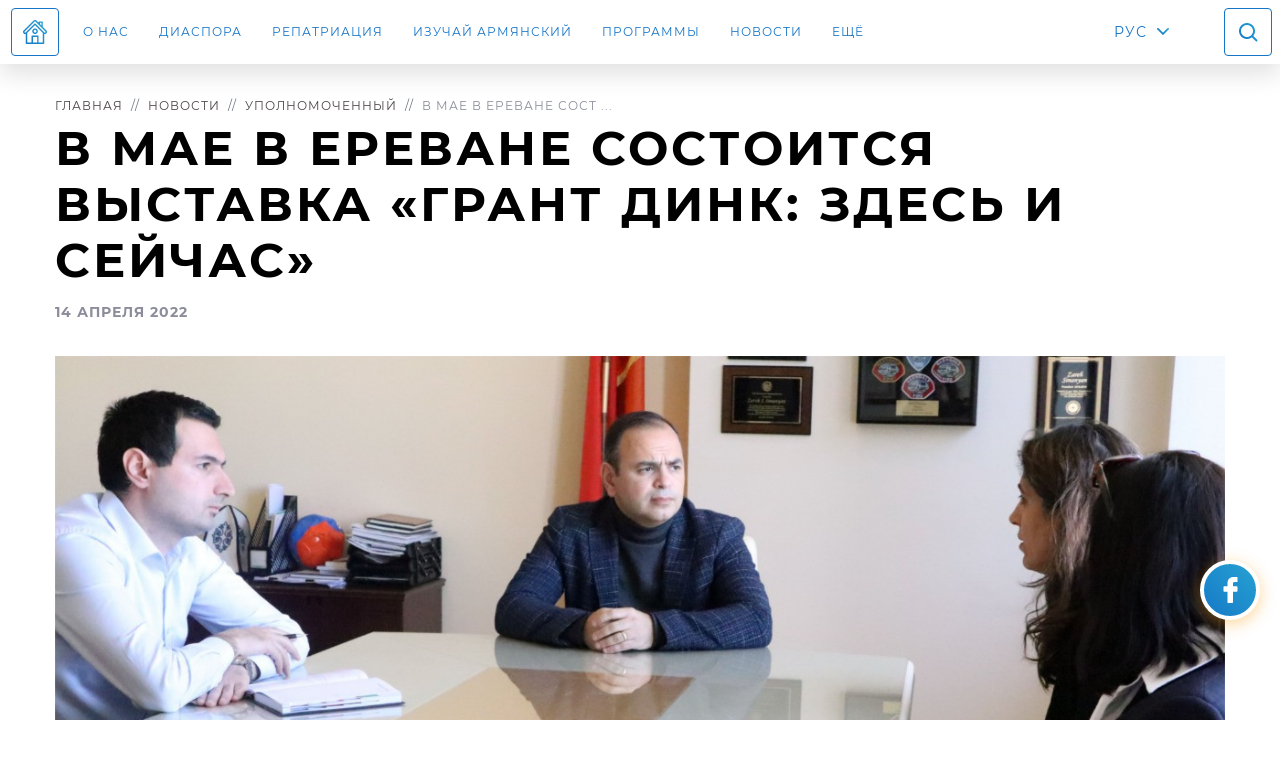

--- FILE ---
content_type: text/html; charset=UTF-8
request_url: http://diaspora.gov.am/ru/news/749
body_size: 7165
content:
<!doctype html>
<html lang="ru">
<head>
    
    <title>Diaspora - В мае в Ереване состоится выставка «Грант Динк: здесь и сейчас»</title>    
    <meta charset="UTF-8">

<meta name="description" content="Главный уполномоченный Заре Синанян 15 апреля встретился с дочерью Гранта Динка, замдиректора фонда «Грант Динк» Делал Динк, прибывшей в Армению по организационным вопросам выставки, которая пройдет в мае-июле.">




<meta http-equiv="X-UA-Compatible" content="IE=edge">
<meta name="viewport" content="width=device-width, initial-scale=1, maximum-scale=1, user-scalable=no">
<meta name="csrf-token" content="1H5IUJfhOHhRV4R5iopdfIMKAZel8juSEDnNUP6y">
<meta name="format-detection" content="telephone=no">

<link rel="apple-touch-icon" sizes="57x57" href="/images/icons/apple-icon-57x57.png">
<link rel="apple-touch-icon" sizes="60x60" href="/images/icons/apple-icon-60x60.png">
<link rel="apple-touch-icon" sizes="72x72" href="/images/icons/apple-icon-72x72.png">
<link rel="apple-touch-icon" sizes="76x76" href="/images/icons/apple-icon-76x76.png">
<link rel="apple-touch-icon" sizes="114x114" href="/images/icons/apple-icon-114x114.png">
<link rel="apple-touch-icon" sizes="120x120" href="/images/icons/apple-icon-120x120.png">
<link rel="apple-touch-icon" sizes="144x144" href="/images/icons/apple-icon-144x144.png">
<link rel="apple-touch-icon" sizes="152x152" href="/images/icons/apple-icon-152x152.png">
<link rel="apple-touch-icon" sizes="180x180" href="/images/icons/apple-icon-180x180.png">
<link rel="icon" type="image/png" sizes="192x192"  href="/images/icons/android-icon-192x192.png">
<link rel="icon" type="image/png" sizes="32x32" href="/images/icons/favicon-32x32.png">
<link rel="icon" type="image/png" sizes="96x96" href="/images/icons/favicon-96x96.png">
<link rel="icon" type="image/png" sizes="16x16" href="/images/icons/favicon-16x16.png">
<link rel="manifest" href="/images/icons/manifest.json">
<meta name="msapplication-TileColor" content="#1575C6">
<meta name="msapplication-TileImage" content="/images/icons/ms-icon-144x144.png">
<meta name="theme-color" content="#1575C6">

<meta property="og:type"                    content="website">
<meta property="og:title"                   content="В мае в Ереване состоится выставка «Грант Динк: здесь и сейчас»">
<meta property="og:description"             content="Главный уполномоченный Заре Синанян 15 апреля встретился с дочерью Гранта Динка, замдиректора фонда «Грант Динк» Делал Динк, прибывшей в Армению по организационным вопросам выставки, которая пройдет в мае-июле.">
<meta property="og:image"                   content="http://diaspora.gov.am/api/v1/article/749/featured/social.jpg" />
<meta name="twitter:card"          content="summary" />
<meta name="twitter:title"          content="В мае в Ереване состоится выставка «Грант Динк: здесь и сейчас»" />
<meta name="twitter:description"          content="Главный уполномоченный Заре Синанян 15 апреля встретился с дочерью Гранта Динка, замдиректора фонда «Грант Динк» Делал Динк, прибывшей в Армению по организационным вопросам выставки, которая пройдет в мае-июле." />
<meta name="twitter:image"          content="http://diaspora.gov.am/api/v1/article/749/featured/social.jpg" />
    
    <link rel="stylesheet" href="/css/libs.css?id=3393de3e9d0a0aab21d7"/>
<link rel="stylesheet" href="/css/app.css?id=33d5ad3fddaab530b611"/>

<style>
    @media  all and (-ms-high-contrast: none), (-ms-high-contrast: active) {
        .container{
            padding-right: 30px;
        }
    }
</style>    
    </head>
<body class="d-flex flex-column" style="min-height: 100vh">

<noscript>
    <div id="disable_js">
        <div class="container">
            <div class="row">
                <div class="col col-12">
                    <h1 class="dark-text">GAH!</h1>
                    <div class="colored-line"></div>
                </div>
                <div class="col col-12">
                    <p class="text-center">
                        <i class="fa fa-chain-broken fa-5x main-color" aria-hidden="true"></i>
                    </p>
                    <p>
                        This site requires JavaScript. I will only be visible if you have it disabled.
                    </p>
                </div>
            </div>
        </div>
    </div>
</noscript>





<header>
    <nav class="navbar navbar-expand-lg fixed-top  navbar-white ">
        <button class="navbar-toggler" type="button" data-toggle="collapse" data-target="#navbar-top" aria-controls="navbar-top" aria-expanded="false"></button>
<div class="collapse navbar-collapse" id="navbar-top">
    <div class="mobile-header d-block d-lg-none">
        <button class="navbar-toggler close-btn" type="button"  data-toggle="collapse" data-target="#navbar-top" aria-controls="navbar-top" aria-expanded="true"></button>
        <a href="/ru/"><p class="mobile-menu-logo">ОФИС ГЛАВНОГО УПОЛНОМОЧЕННОГО ПО ДЕЛАМ ДИАСПОРЫ РА</p></a>
    </div>
    <ul class="navbar-nav mr-auto">
        <li class="nav-item d-none d-lg-block">
            <a class="nav-link home-link" href="/ru/"></a>
        </li>
                    <li class="nav-item dropdown">
                                    <a class="nav-link" href="#" data-toggle="dropdown">О нас</a>
                    <div class="dropdown-menu">
                                                    <a class="dropdown-item" href="/ru/persons/2">Уполномоченный</a>
                                                    <a class="dropdown-item" href="/ru/structures/1">Офис</a>
                                            </div>
                            </li>
                    <li class="nav-item ">
                                    <a class="nav-link" href="/ru/diasporas">Диаспора</a>
                            </li>
                    <li class="nav-item ">
                                    <a class="nav-link" href="/ru/pages/88">Репатриация</a>
                            </li>
                    <li class="nav-item ">
                                    <a class="nav-link" href="/ru/pages/137/learn-Armenian">ИЗУЧАЙ АРМЯНСКИЙ</a>
                            </li>
                    <li class="nav-item ">
                                    <a class="nav-link" href="/ru/programs">Программы</a>
                            </li>
                    <li class="nav-item ">
                                    <a class="nav-link" href="/ru/news">Новости</a>
                            </li>
                    <li class="nav-item dropdown">
                                    <a class="nav-link" href="#" data-toggle="dropdown">Ещё</a>
                    <div class="dropdown-menu">
                                                    <a class="dropdown-item" href="/ru/events">Мероприятия</a>
                                                    <a class="dropdown-item" href="/ru/pages/96">Объявления</a>
                                                    <a class="dropdown-item" href="/ru/pages/36">Полезные ссылки</a>
                                            </div>
                            </li>
        
    </ul>
</div>
<div class="search-and-lang">
    <div class="dropdown">
        <button class="dropdown-btn" type="button" data-toggle="dropdown"> РУС </button>
        <div class="dropdown-menu">
                        <a class="dropdown-item lang-link  font-other-lang-bold " href="http://diaspora.gov.am/en/news/749">ENG</a>
                        <a class="dropdown-item lang-link  font-other-lang-bold " href="http://diaspora.gov.am/hy/news/749">Հայ</a>
                        <a class="dropdown-item lang-link  active " href="http://diaspora.gov.am/ru/news/749">Рус</a>
        </div>
    </div>
    <button class="search-toggler" type="button"></button>
</div>

	<form class="search-block" action="http://diaspora.gov.am/ru/search" role="search">
        <div class="form-group with-icons with-clear">
            <span class="icon icon-1 icon-search"></span>
            <span class="icon icon-2 icon-clear"></span>
            <input type="text" class="form-control" name="q"
                   placeholder="Поиск"
                   value=""/>
        </div>
        <button class="search-toggler close-btn" type="button"></button>
	</form>

    </nav>
</header>
<main style="flex: 1 0 auto">
    
        <section class="page-title-section" style="margin-top: 64px;">
    <div class="container">
        <nav aria-label="breadcrumb">
            <ol class="breadcrumb">
                                                                                <li class="breadcrumb-item" title="Главная"><a href="/ru">Главная</a></li>
                                                                                                    <li class="breadcrumb-item" title="Новости"><a href="http://diaspora.gov.am/ru/news">Новости</a></li>
                                                                                                    <li class="breadcrumb-item" title="Уполномоченный"><a href="http://diaspora.gov.am/ru/news/maintags/7/commissioner">Уполномоченный</a></li>
                                                                                                    <li class="breadcrumb-item active" aria-current="page" title="В мае в Ереване состоится выставка «Грант Динк: здесь и сейчас»">В мае в Ереване сост ...</li>
                                                </ol>
        </nav>
    <h2 class="page-title allcaps">В мае в Ереване состоится выставка «Грант Динк: здесь и сейчас»</h2>
    <p class="page-date">14 Апреля 2022</p>
        <div class="page-single-image-section"
         style="background-image: url(http://diaspora.gov.am/api/v1/article/749/banner/default.jpg);"></div>
        </div>
</section>


    
    <section class="section pt-12">
        <div class="container">
            <div class="row justify-content-center">
                <div class="col-12 col-lg-8">
                    <div class="single-page">
                        <p style="text-align:justify">Главный уполномоченный Заре Синанян 15 апреля встретился с дочерью Гранта Динка, замдиректора фонда &laquo;Грант Динк&raquo; Делал Динк, прибывшей в Армению по организационным вопросам выставки, которая пройдет в мае-июле.</p>

<p style="text-align:justify">В начале встречи главный уполномоченный отметил, что жизнь Гранта Динка была историей борьбы и свободы. &laquo;Грант Динк стал рупором свободы слова и истины в Турции. Я рад, что сегодня семья Динка продолжает свою миссию&raquo;, - сказал Заре Синанян.</p>

<p style="text-align:justify">Делал Динк представила главному уполномоченному подробности предстоящей в мае в Ереване выставки. &laquo;Выставка будет носить название &nbsp;&laquo;Грант Динк: здесь и сейчас&raquo;. Она станет важной платформой для армянского общества, где можно будет лучше узнать Гранта Динка, его борьбу, а также армян Турции&raquo;.</p>

<p style="text-align:justify">Выставка будет основана на материалах мемориала &laquo;Гранта Динка 23,5&raquo;, расположенного в бывшем офисе газеты &laquo;Акос&raquo; в здании &laquo;Себат&raquo; в Стамбуле. 19 января 2007 года Грант Динк был убит перед зданием &laquo;Себат&raquo;, и сотни людей присутствовали на церемонии, посвященной его похоронам, в результате чего офис &laquo;Акос&raquo; и здание &laquo;Себат&raquo; получили важное значение, как места коллективной памяти Турции. Мемориал &laquo;Гранта Динка 23,5&raquo;, который открыл свои двери в 2019 году, затрагивает и подчеркивает общемировые ценности, принятые и защищенные Грантом Динком: демократия, равенство, справедливость, права человека и свободы. Он также &laquo;строил мост&raquo; между памятью и надеждой.</p>

    

            <div class="slider">
        <div class="images-slider">
                                                <a data-fancybox="gallery3020"
                       data-caption='<span class="fb-title"></span> </span>'
                       href="http://diaspora.gov.am/api/v1/media/3375/image/full.jpg">
                        <img src="http://diaspora.gov.am/api/v1/media/3375/image/full.jpg"
                             alt=""
                             title="">
                    </a>
                                                                <a data-fancybox="gallery3020"
                       data-caption='<span class="fb-title"></span> </span>'
                       href="http://diaspora.gov.am/api/v1/media/3376/image/full.jpg">
                        <img src="http://diaspora.gov.am/api/v1/media/3376/image/full.jpg"
                             alt=""
                             title="">
                    </a>
                                                                <a data-fancybox="gallery3020"
                       data-caption='<span class="fb-title"></span> </span>'
                       href="http://diaspora.gov.am/api/v1/media/3377/image/full.jpg">
                        <img src="http://diaspora.gov.am/api/v1/media/3377/image/full.jpg"
                             alt=""
                             title="">
                    </a>
                                                                <a data-fancybox="gallery3020"
                       data-caption='<span class="fb-title"></span> </span>'
                       href="http://diaspora.gov.am/api/v1/media/3378/image/full.jpg">
                        <img src="http://diaspora.gov.am/api/v1/media/3378/image/full.jpg"
                             alt=""
                             title="">
                    </a>
                                                                <a data-fancybox="gallery3020"
                       data-caption='<span class="fb-title"></span> </span>'
                       href="http://diaspora.gov.am/api/v1/media/3379/image/full.jpg">
                        <img src="http://diaspora.gov.am/api/v1/media/3379/image/full.jpg"
                             alt=""
                             title="">
                    </a>
                                                                <a data-fancybox="gallery3020"
                       data-caption='<span class="fb-title"></span> </span>'
                       href="http://diaspora.gov.am/api/v1/media/3380/image/full.jpg">
                        <img src="http://diaspora.gov.am/api/v1/media/3380/image/full.jpg"
                             alt=""
                             title="">
                    </a>
                                    </div>
        <div class="dots blue-border relative"></div>
        <a class="left carousel-control on-light" href="#" role="button" data-slide="prev"></a>
        <a class="right carousel-control on-light" href="#" role="button" data-slide="next"></a>
    </div>



    

            <p style="text-align:justify">Затем главный уполномоченный и Делал Динк побеседовали о положении армян, проживающих в Турции, их проблемах и трудностях. Гостье также были представлены планы Офиса. Заре Синанян подчеркнул важность участия турецких армян в этих программах. Стороны также коснулись вопроса сохранения и развития западноармянского языка.</p>

<p style="text-align:justify">&nbsp;</p>

    
                    </div>
                </div>
            </div>
        </div>
    </section>

    
</main>

<footer class="footer">
    <div class="container">
        <div class="row row-eq-height">
            <div class="col-12 col-lg-4 col-xl-3 d-flex flex-column">
                <div class="title-block match-height">
                    <p class="footer-logo">ОФИС ГЛАВНОГО УПОЛНОМОЧЕННОГО ПО ДЕЛАМ ДИАСПОРЫ РА</p>
                </div>
                <div class="footer-contacts"><p>РА, 0010,&nbsp; г. Ереван, ул. Вазгена Саркисяна, зд.3</p>

<p>Тел.:&nbsp;(+374) 10&nbsp;589155&nbsp;</p>

<p>Эл. почта: diaspora@gov.am</p>

<p>&nbsp;</p></div>
            </div>
            <div class="col-12 col-xl-3 d-none d-xl-flex flex-xl-column">
                                    <div class="title-block match-height">
                        <p>Полезные ссылки</p>
                    </div>
                    <nav class="footer-menu">
                                                    <a href="/hy/pages/36/links/#b1072" target="_blank">Государственные органы РА</a>
                                                    <a href="/hy/pages/36/links/#b1411" target="_blank">Всеармянские структуры</a>
                                                    <a href="/hy/pages/36/links#b1412" target="_blank">Научно-образовательные учреждения</a>
                                                    <a href="/ru/pages/98" target="_blank">Благодарность</a>
                                                                                <a href="/ru/pages/36/links"
                           class="more-link" target="_blank">УЗНАТЬ БОЛЬШЕ</a>
                                                </nav>
                            </div>
            <div class="col-12 col-lg-4 col-xl-3 d-none d-lg-flex flex-lg-column">
                                    <div class="title-block match-height">
                        <p>ГОСУДАРСТВЕННЫЕ САЙТЫ</p>
                    </div>
                    <nav class="footer-menu">
                                                    <a href="https://www.gov.am" target="_blank">Правительство РА</a>
                                                    <a href="http://www.parliament.am" target="_blank">Национальное собрание РА</a>
                                                    <a href="https://www.president.am" target="_blank">Президент РА</a>
                                                    <a href="https://www.mfa.am" target="_blank">Министерство иностранных дел РА</a>
                                                    <a href="https://www.mineconomy.am" target="_blank">Министерство экономики РА</a>
                                                                                <a href="/ru/pages/36"
                           class="more-link" target="_blank">УЗНАТЬ БОЛЬШЕ</a>
                                                </nav>
                            </div>
            <div class="col-12 col-lg-4 col-xl-3 d-none d-lg-flex flex-lg-column">
                                    <div class="title-block match-height">
                        <p>Поддержка</p>
                    </div>
                    <nav class="footer-menu">
                                                    <a href="/ru/pages/100" target="_blank">Гражданство и вид на жительство</a>
                                                    <a href="/ru/pages/101" target="_blank">Военный учёт и военная служба</a>
                                                    <a href="/ru/pages/102" target="_blank">Перевозка Личного Имущества</a>
                                                    <a href="/ru/pages/105/" target="_blank">Здравоохранение</a>
                                                    <a href="/ru/pages/108" target="_blank">Инвестиции</a>
                                                                            <a href="/ru/pages/88"
                               class="more-link" target="_blank">УЗНАТЬ БОЛЬШЕ</a>
                                            </nav>
                            </div>
            <div class="col-12 col-sm-6">
                <div class="footer-social mt-auto">
                    
                    <div class="social-icons text-center text-md-left">
                        <a href="https://www.facebook.com/DiasporaGovAm" target="_blank" class="social-icon fb"></a>                        <a href="https://twitter.com/DiasporaGovAm" target="_blank" class="social-icon tw"></a>                        <a href="https://www.instagram.com/diasporagovam/" target="_blank" class="social-icon ins"></a>                        <a href="https://www.youtube.com/channel/UCSFuHFzuSkxEV7UHajh243A" target="_blank" class="social-icon yt"></a>                        <a href="https://vk.com/diasporagovam" target="_blank" class="social-icon vk"></a>                        <a href="https://t.me/DiasporaGovAm" target="_blank" class="social-icon tg"></a>                    </div>
                </div>
            </div>
            <div class="col-12 col-sm-6">
                <div class="created-by-block mt-auto text-center text-sm-right">
                    <a href="https://miiind.co/">
                        <svg xmlns="http://www.w3.org/2000/svg" width="163" height="53" viewBox="0 0 163 53">
                            <g fill="#FFF" fill-rule="evenodd" transform="translate(0 -2)">
                                <path d="M25.6235294,55 L25.5413149,39.6294866 L18.2424913,52.1387413 L14.6752941,52.1387413 L7.41757785,40.0449058 L7.41757785,54.9813295 L0,54.9813295 L0,26 L6.60913495,26 L16.5799308,42.7381297 L26.313218,26 L32.9177855,26 L33,55 L25.6235294,55 Z M43,26 L51,26 L51,55 L43,55 L43,26 Z M61,26 L69,26 L69,55 L61,55 L61,26 Z M79,26 L87,26 L87,55 L79,55 L79,26 Z M124,26 L124,55 L117.395026,55 L104.865674,39.5361339 L104.865674,55 L97,55 L97,26 L103.609542,26 L116.134326,41.4545308 L116.134326,26 L124,26 Z M134,26.0036586 L147.284148,26.0036586 C150.108074,25.9466576 152.907283,26.5563728 155.468051,27.7862513 C157.750504,28.8802568 159.675062,30.6362792 161.006881,32.8400414 C162.360691,35.1477556 163.050682,37.8052392 162.996338,40.50239 C163.056493,43.197136 162.374457,45.8541752 161.029488,48.1647385 C159.695064,50.3662238 157.771242,52.1215753 155.490659,53.2185287 C152.928766,54.444451 150.130105,55.0524509 147.306755,54.9964548 L134,54.9964548 L134,26.0036586 Z M147.017385,48 C149.428141,48 151.359759,47.2917033 152.812239,45.8751099 C154.26472,44.4585166 154.993973,42.5024919 155,40.0070361 C155,37.5053259 154.270746,35.5477377 152.812239,34.1342715 C151.353732,32.7208052 149.422114,32.0093814 147.017385,32 L142,32 L142,48 L147.017385,48 Z"
                                      opacity=".9"/>
                                <text font-family="Montserrat-Regular, Montserrat" font-size="12" letter-spacing="5"
                                      opacity=".5">
                                    <tspan x="0" y="12">CREATED BY</tspan>
                                </text>
                            </g>
                        </svg>
                    </a>
                </div>
            </div>
            <div class="col-12 col-sm-6">
                <p class="copyright c2">© 2009-2026 </p>
            </div>
        </div>
    </div>
</footer>



    <div id="facebook-widget-overlay"></div>
    <button class="facebook-widget-btn open-fb-widget" type="button"></button>
    <div class="facebook-widget" id="facebook-widget">
        <div class="widget-title-block">
            <div class="d-flex d-md-none justify-content-between">
                <div class="title"></div>
                <button type="button" class="close-btn"></button>
            </div>
        </div>
        <div class="fb-page" data-href="https://www.facebook.com/DiasporaGovAm/"
             data-tabs="timeline" data-small-header="false" data-adapt-container-width="true" data-hide-cover="false"
             data-show-facepile="true">
            <blockquote cite="https://www.facebook.com/DiasporaGovAm/"
                        class="fb-xfbml-parse-ignore">
                <a href="https://www.facebook.com/DiasporaGovAm/">Սփյուռքի Գլխավոր Հանձնակատարի
                    Գրասենյակ Diaspora High Commissioner&#039;s Office</a>
            </blockquote>
        </div>
    </div>
    <script async defer crossorigin="anonymous"
            src="https://connect.facebook.net/en_US/sdk.js#xfbml=1&version=v6.0&autoLogAppEvents=1"></script>



<!--[if lt IE 9]>
<script src="//cdnjs.cloudflare.com/ajax/libs/html5shiv/3.7.1/html5shiv.min.js"></script>
<script src="//cdnjs.cloudflare.com/ajax/libs/respond.js/1.4.1/respond.min.js"></script>
<![endif]-->
    <script src="http://www.youtube.com/player_api"></script>

<script type="text/javascript" src="/js/libs.js?id=816c2ed44a2148ae1ae2"></script>
    <script type="text/javascript" src="/js/libsext.js?id=faf75182807e33f925ea"></script>

<script type="text/javascript" src="/js/app.js?id=d92fa57b0e759a05a46d"></script>
    <script type="text/javascript" src="/js/appext.js?id=42e1f963544de581f48d"></script>





    <!--Start of Tawk.to Script-->
    <script type="text/javascript">
        var Tawk_API = Tawk_API || {}, Tawk_LoadStart = new Date();
        (function () {
            var s1 = document.createElement("script"), s0 = document.getElementsByTagName("script")[0];
            s1.async = true;
            if (window.location.href.indexOf('/en') != -1) {
                s1.src = 'https://embed.tawk.to/5e32e888daaca76c6fd0a4e5/1e0asqpoe';
            } else if (window.location.href.indexOf('/ru') != -1) {
                s1.src = 'https://embed.tawk.to/5e32e888daaca76c6fd0a4e5/1e0astltu';
            } else {
                s1.src = 'https://embed.tawk.to/5e32e888daaca76c6fd0a4e5/default';
            }
            s1.charset = 'UTF-8';
            s1.setAttribute('crossorigin', '*');
            s0.parentNode.insertBefore(s1, s0);
        })();
    </script>
    <!--End of Tawk.to Script-->


    <!-- Global site tag (gtag.js) - Google Analytics -->
    <script async src="https://www.googletagmanager.com/gtag/js?id=UA-86217600-1"></script>
    <script>
        window.dataLayer = window.dataLayer || [];
        function gtag(){dataLayer.push(arguments);}
        gtag('js', new Date());

        gtag('config', 'UA-86217600-1');
    </script>
</body>
</html>

--- FILE ---
content_type: text/css
request_url: http://diaspora.gov.am/css/app.css?id=33d5ad3fddaab530b611
body_size: 12389
content:
@font-face{font-family:Bokonique;src:url(/fonts/Bokonique-Regular.otf?ec1ae4142be455fd858735849c87f187) format("opentype");font-weight:400;font-style:normal}@font-face{font-family:Bokonique;src:url(/fonts/Bokonique-Regular-Italic.otf?4fe8fbd4f1d6120d968b992e57bafdd0) format("opentype");font-weight:400;font-style:italic}@font-face{font-family:Bokonique;src:url(/fonts/Bokonique-Light.otf?08867d867c02581e498acf5a6169d38a) format("opentype");font-weight:300;font-style:normal}@font-face{font-family:Bokonique;src:url(/fonts/Bokonique-Light-Italic.otf?ad7258fd72554627422ddcc027b55085) format("opentype");font-weight:300;font-style:italic}@font-face{font-family:Bokonique;src:url(/fonts/Bokonique-Bold.otf?100256d19e3acb84e9624e5d9562f8fd) format("opentype");font-weight:700;font-style:normal}@font-face{font-family:Bokonique;src:url(/fonts/Bokonique-Bold-Italic.otf?c6a8aba919c8cb449bf6a0e801f6216a) format("opentype");font-weight:700;font-style:italic}@font-face{font-family:Montserrat;src:url(/fonts/Montserrat-Light.ttf?409c7f79a42e56c785f50ed37535f0be) format("truetype");font-weight:300;font-style:normal}@font-face{font-family:Montserrat;src:url(/fonts/Montserrat-Regular.ttf?ee6539921d713482b8ccd4d0d23961bb) format("truetype");font-weight:400;font-style:normal}@font-face{font-family:Montserrat;src:url(/fonts/Montserrat-Bold.ttf?ade91f473255991f410f61857696434b) format("truetype");font-weight:700;font-style:normal}:active,:focus{outline:none!important}a:hover{text-decoration:none}body,html{font-size:100%;padding-right:0!important}.leaflet-container,body,html{font-family:Montserrat,sans-serif;font-weight:400;font-style:normal}html[lang=hy],html[lang=hy] .leaflet-container,html[lang=hy] body,html[lang=hy] body .leaflet-container{font-family:Bokonique}body{background:#fff;color:#000}@media (min-width:1200px){.container{max-width:1200px}}.pt-36{padding-top:36px!important}.pt-12{padding-top:12px!important}.mt-36{margin-top:36px!important}.mt-12{margin-top:12px!important}.mb-16{margin-bottom:16px!important}.mb-32{margin-bottom:32px!important}.h-100-20{height:calc(100% - 20px)}.color-brown{color:#4c4548!important}.h1,h1{font-size:64px;line-height:72px;letter-spacing:3px;text-transform:uppercase}@media (max-width:767px){.h1,h1{font-size:32px;line-height:40px;letter-spacing:2px}}h2{font-size:48px;line-height:56px;letter-spacing:-.8px;font-weight:400}h2,h2.text_bold{font-style:normal}h2.text_bold{font-weight:700}h2.text_light{font-weight:300;font-style:normal}h2.text_right{text-align:right}h2.allcaps{font-size:48px;line-height:56px;letter-spacing:-.8px;font-weight:400;font-style:normal;text-transform:uppercase;letter-spacing:3px}h2.allcaps.text_bold{font-weight:700;font-style:normal}h2.allcaps.text_light{font-weight:300;font-style:normal}h2.allcaps.text_right{text-align:right}.h3,h3{font-size:32px;line-height:40px;letter-spacing:2px;text-transform:uppercase}@media (max-width:991px){.h3,h3{font-size:24px;line-height:30px}}.h4,h4{font-size:28px;line-height:36px}.h4,.h5,h4,h5{letter-spacing:normal}.h5,h5{font-size:24px;line-height:32px}h6{font-size:20px;line-height:24px;letter-spacing:.6px;font-weight:400}h6,h6.text_bold{font-style:normal}h6.text_bold{font-weight:700}h6.text_light{font-weight:300;font-style:normal}h6.text_right{text-align:right}h6.allcaps{font-size:20px;text-transform:uppercase;letter-spacing:2px;line-height:20px}.p2,a,p{font-size:14px;line-height:24px;letter-spacing:.2px}.p1{font-size:18px;line-height:28px;letter-spacing:normal}.p3{font-size:12px;line-height:20px;letter-spacing:.4px}.c1{font-size:14px;line-height:16px}.c1,.c2{letter-spacing:1px;text-transform:uppercase}.c2{font-size:12px;line-height:12px}.c1,.c2,.h1,.h2,.h3,.h4,.h5,.h6,.p1,.p2,.p3,a,h1,h2,h3,h4,h5,h6,p{font-weight:400;font-style:normal}.c1.text_bold,.c2.text_bold,.h1.text_bold,.h2.text_bold,.h3.text_bold,.h4.text_bold,.h5.text_bold,.h6.text_bold,.p1.text_bold,.p2.text_bold,.p3.text_bold,a.text_bold,h1.text_bold,h2.text_bold,h3.text_bold,h4.text_bold,h5.text_bold,h6.text_bold,p.text_bold{font-weight:700;font-style:normal}.c1.text_light,.c2.text_light,.h1.text_light,.h2.text_light,.h3.text_light,.h4.text_light,.h5.text_light,.h6.text_light,.p1.text_light,.p2.text_light,.p3.text_light,a.text_light,h1.text_light,h2.text_light,h3.text_light,h4.text_light,h5.text_light,h6.text_light,p.text_light{font-weight:300;font-style:normal}.c1.text_right,.c2.text_right,.h1.text_right,.h2.text_right,.h3.text_right,.h4.text_right,.h5.text_right,.h6.text_right,.p1.text_right,.p2.text_right,.p3.text_right,a.text_right,h1.text_right,h2.text_right,h3.text_right,h4.text_right,h5.text_right,h6.text_right,p.text_right{text-align:right}a,h1,h2,h3,h4,h5,h6,p{color:#000;margin-bottom:0}.form-group{margin-bottom:32px}.form-group.with-icon,.form-group.with-icons{position:relative}.form-group .icon{width:48px;height:48px;background-repeat:no-repeat;background-size:cover;background-position:50%;position:absolute;top:0;bottom:0;display:block}.form-group .icon-1{left:0}.form-group .icon-2{right:0}.form-group .icon-search{background-image:url(/images/search_onlight.svg?d780c5c8409c92352ab19893e32c1869)}.form-group .icon-calendar{background-image:url(/images/calendar_onlight.svg?742ff8e4cb20d7196a57f5ec34dc7636)}.form-group .icon-clear{background-image:url(/images/clear_onlight.svg?92294de0b77e55a618dbfae154abd23e);cursor:pointer;opacity:0;visibility:hidden;-webkit-transition:opacity .5s;-moz-transition:opacity .5s;-ms-transition:opacity .5s;-o-transition:opacity .5s}.form-group.show-clear .icon-clear{opacity:1;visibility:visible}.form-group.with-icons .form-control{padding-left:48px;padding-right:48px}.form-group.with-icon .form-control{padding-right:48px}.form-group label{font-size:14px;line-height:16px;letter-spacing:1px;text-transform:uppercase;font-weight:400;color:#8b8e9a;margin-bottom:8px}.form-group label,.form-group label.text_bold{font-weight:700;font-style:normal}.form-group label.text_light{font-weight:300;font-style:normal}.form-group label.text_right{text-align:right}.form-control{height:48px;padding:12px;background:#eff5f7;font-size:14px;letter-spacing:.2px;line-height:24px;color:#000;-webkit-transition:.5s;-moz-transition:.5s;-ms-transition:.5s;-o-transition:.5s;font-weight:400;font-style:normal;border-radius:4px;-moz-background-clip:padding;-webkit-background-clip:padding-box;background-clip:padding-box;border:1px solid #dfdcde}.form-control.filled{background:#fff}.form-control.is-invalid{border:1px solid #f35755;background:unset}.form-control:focus{background:#fff;box-shadow:unset!important;border:1px solid #dfdcde}.form-control::-webkit-input-placeholder{color:#8b8e9a;font-weight:300;font-style:normal}.form-control:-moz-placeholder,.form-control::-moz-placeholder{color:#8b8e9a;font-weight:300;font-style:normal}.form-control:-ms-input-placeholder{color:#8b8e9a;font-weight:300;font-style:normal}textarea{min-height:184px}.select2-container--default .select2-selection--single{background:#eff5f7;height:48px;padding:10px 12px;font-size:14px;letter-spacing:.2px;line-height:24px;color:#8b8e9a;-webkit-transition:.5s;-moz-transition:.5s;-ms-transition:.5s;-o-transition:.5s;font-weight:300;font-style:normal;border-radius:4px;-moz-background-clip:padding;-webkit-background-clip:padding-box;background-clip:padding-box;border:1px solid #dfdcde}.select2-container--default .select2-selection--single .select2-selection__arrow{height:48px;width:48px;background:url(/images/arrow_down_small_onlight.svg?c9e5fe66a214c69dc6552ecf7ff4289d) 50%/cover no-repeat;top:0;right:0}.select2-container--default .select2-selection--single .select2-selection__arrow b{display:none}.select2-container--default.filled .select2-selection--single,.select2-container--default.select2-container--focus .select2-selection--single,.select2-container--default.select2-container--open .select2-selection--single,.select2.filled+.select2-container--default .select2-selection--single{color:#000;background:#fff}.select2.is-invalid+.select2-container--default .select2-selection--single{border:1px solid #f35755}.select2-dropdown{margin-top:4px;font-size:14px;letter-spacing:.2px;line-height:24px;color:#4c4548;background:#fff;font-weight:400;font-style:normal;border-radius:4px!important;-moz-background-clip:padding!important;-webkit-background-clip:padding-box!important;background-clip:padding-box!important;border:1px solid #dfdcde!important;box-shadow:0 10px 24px 0 rgba(0,0,0,.12)}.select2-dropdown .select2-results__option{padding:10px 11px;border-bottom:1px solid #dfdcde}.select2-dropdown .select2-results__option.select2-results__option--highlighted,.select2-dropdown .select2-results__option[aria-selected=true]{background:#eff5f7;color:#1575c6}.invalid-feedback{color:#f35755;font-size:12px;letter-spacing:2px;line-height:12px;margin-top:8px;text-transform:uppercase;padding-left:5px;font-weight:400;font-style:normal}.inline-btns .btn{margin-right:30px}.inline-btns .btn:last-child{margin-right:0}@media (max-width:991px){.inline-btns .btn{display:table;margin-right:auto;margin-left:auto;margin-bottom:24px}.inline-btns .btn:last-child{margin-bottom:0;margin-right:auto}}.inline-btns.sidebar-btns{padding-top:36px}@media (max-width:991px){.inline-btns.sidebar-btns{padding-top:0;margin-bottom:24px}}.btn{padding:16px 24px;font-size:14px;line-height:16px;text-align:center;color:#fff;border:unset;opacity:1;text-transform:uppercase;min-width:270px;-webkit-transition:opacity .5s;-moz-transition:opacity .5s;-ms-transition:opacity .5s;-o-transition:opacity .5s;border-radius:4px;-moz-background-clip:padding;-webkit-background-clip:padding-box;background-clip:padding-box;box-shadow:0 10px 24px 0 rgba(247,146,47,.16);background:linear-gradient(225deg,#f7c652,#f7922f);filter:progid:DXImageTransform.Microsoft.gradient(startColorstr="#fff7c652",endColorstr="#fff7922f",GradientType=1);-ms-filter:progid:DXImageTransform.Microsoft.gradient(startColorstr="#fff7c652",endColorstr="#fff7922f",GradientType=1);font-weight:700}.btn,.btn.btn-small{letter-spacing:1px;font-style:normal}.btn.btn-small{padding:12px 30px;font-size:12px;line-height:12px;min-width:152px;font-weight:400}.btn.btn-blue{background:linear-gradient(225deg,#27a5d3,#1575c6);filter:progid:DXImageTransform.Microsoft.gradient(startColorstr="#ff27a5d3",endColorstr="#ff1575c6",GradientType=1);-ms-filter:progid:DXImageTransform.Microsoft.gradient(startColorstr="#ff27a5d3",endColorstr="#ff1575c6",GradientType=1)}.btn.btn-white-bg{padding:2px}.btn.btn-white-bg span{display:block;padding:14px 5px;background:#fff;color:#f7922f;border-radius:4px;-moz-background-clip:padding;-webkit-background-clip:padding-box;background-clip:padding-box;-webkit-transition:background .5s;-moz-transition:background .5s;-ms-transition:background .5s;-o-transition:background .5s}.btn.btn-small.btn-white-bg{padding:1px}.btn.btn-small.btn-white-bg span{padding:11px 27px}.btn.btn-blue.btn-white-bg span{color:#1575c6}.btn:focus{box-shadow:0 10px 24px 0 rgba(247,146,47,.16)}.btn.disabled,.btn:disabled,.btn:focus,.btn:hover{opacity:.44;color:#fff}.btn.btn-white-bg.disabled,.btn.btn-white-bg:disabled,.btn.btn-white-bg:focus,.btn.btn-white-bg:hover{opacity:1}.btn.btn-white-bg.disabled span,.btn.btn-white-bg:disabled span,.btn.btn-white-bg:focus span,.btn.btn-white-bg:hover span{background:#eff5f7}.btn.size-100{width:100%}.image-container{width:200px;height:200px;background-color:#eff5f7;padding:8px;margin:auto;border-radius:100%;-moz-background-clip:padding;-webkit-background-clip:padding-box;background-clip:padding-box;box-shadow:0 10px 24px 0 rgba(0,0,0,.12)}.image-container>img{-moz-background-clip:padding;-webkit-background-clip:padding-box;background-clip:padding-box;box-shadow:0 8px 12px 0 rgba(0,0,0,.08)}.image-container .image-second-container,.image-container>img{width:100%;height:100%;-o-object-fit:cover;object-fit:cover;-o-object-position:center;object-position:center;border-radius:100%}.image-container .image-second-container{background:linear-gradient(180deg,#f5f5f5,#fff);-moz-background-clip:padding;-webkit-background-clip:padding-box;background-clip:padding-box;padding:34px}.image-container .image-second-container img{width:116px;height:116px}.gcard{border:1px solid #dfdcde;box-shadow:0 8px 12px 0 rgba(0,0,0,.12);border-radius:8px;-moz-background-clip:padding;-webkit-background-clip:padding-box;background-clip:padding-box;overflow:hidden;-webkit-backface-visibility:hidden;-moz-backface-visibility:hidden;-webkit-transform:translateZ(0);-moz-transform:translateZ(0);margin-bottom:32px;height:calc(100% - 32px);display:-ms-flex;display:flex;flex-flow:column;transition:.3s}.gcard .gcard-title{border-top:none}.gcard:hover{box-shadow:0 10px 24px 0 rgba(0,0,0,.12)}.gcard:hover .gcard-image{-webkit-transform:scale(1.1);-moz-transform:scale(1.1);-ms-transform:scale(1.1);-o-transform:scale(1.1)}.gcard>a{height:100%;display:-ms-flex;display:flex;flex-flow:column}.gcard .gcard-top{position:relative;overflow:hidden;height:280px;display:block}.gcard .gcard-top.black-overlay:after,.gcard .gcard-top.blue-overlay:after,.gcard .gcard-top.yellow-overlay:after{content:"";position:absolute;z-index:2;left:0;right:0;top:0;bottom:0}.gcard .gcard-top.yellow-overlay:after{background:linear-gradient(225deg,rgba(247,198,82,.5),#f7922f);filter:progid:DXImageTransform.Microsoft.gradient(startColorstr="#80f7c652",endColorstr="#fff7922f",GradientType=1);-ms-filter:progid:DXImageTransform.Microsoft.gradient(startColorstr="#80f7c652",endColorstr="#fff7922f",GradientType=1)}.gcard .gcard-top.blue-overlay:after{background:linear-gradient(225deg,rgba(39,165,211,.5),rgba(21,117,198,.8));filter:progid:DXImageTransform.Microsoft.gradient(startColorstr="#8027a5d3",endColorstr="#cc1575c6",GradientType=1);-ms-filter:progid:DXImageTransform.Microsoft.gradient(startColorstr="#8027a5d3",endColorstr="#cc1575c6",GradientType=1)}.gcard .gcard-top.black-overlay:after{background:linear-gradient(225deg,rgba(0,0,0,.2),rgba(0,0,0,.4));filter:progid:DXImageTransform.Microsoft.gradient(startColorstr="#33000000",endColorstr="#66000000",GradientType=1);-ms-filter:progid:DXImageTransform.Microsoft.gradient(startColorstr="#33000000",endColorstr="#66000000",GradientType=1)}.gcard .gcard-top .gcard-image{width:100%;height:100%;-o-object-fit:cover;object-fit:cover;-o-object-position:center;object-position:center;position:relative;z-index:1;-webkit-transition:.5s;-moz-transition:.5s;-ms-transition:.5s;-o-transition:.5s}.gcard .gcard-top .gcard-title{color:#fff;position:absolute;left:24px;right:24px;bottom:24px;z-index:3;margin-bottom:0;font-weight:700;font-style:normal}.gcard .gcard-top h3.gcard-title{font-size:30px;line-height:38px}@media (max-width:991px){.gcard .gcard-top h3.gcard-title{font-size:24px;line-height:30px}}.gcard .gcard-body{padding:24px;background:#fff;display:-ms-flex;display:flex;flex-flow:column;-ms-align-items:flex-start;align-items:flex-start;-ms-flex-grow:1;flex-grow:1}.gcard .gcard-body .gcard-text{margin-bottom:16px;color:#4c4548;overflow:hidden}.gcard .gcard-body .gcard-tag-block{margin-bottom:12px;display:-ms-flex;display:flex;-ms-align-items:center;align-items:center;-ms-justify-content:space-between;justify-content:space-between;width:100%}.gcard .gcard-body .gcard-tag-block .tag{max-width:70%;overflow-x:hidden;white-space:nowrap;text-overflow:ellipsis;-webkit-border-top-right-radius:4px;-webkit-border-bottom-right-radius:4px;-webkit-border-bottom-left-radius:0;-webkit-border-top-left-radius:0;-moz-border-radius-topright:4px;-moz-border-radius-bottomright:4px;-moz-border-radius-bottomleft:0;-moz-border-radius-topleft:0;border-top-right-radius:4px;border-bottom-right-radius:4px;border-bottom-left-radius:0;border-top-left-radius:0;-moz-background-clip:padding;-webkit-background-clip:padding-box;background-clip:padding-box;padding-left:16px;padding-right:8px}@media (max-width:1199px){.gcard .gcard-body .gcard-tag-block .tag+.date{display:none}}@media (max-width:991px){.gcard .gcard-body .gcard-tag-block .tag+.date{display:block}}.gcard .gcard-body .gcard-tag-block .date{color:#8b8e9a;margin-bottom:0}.gcard .gcard-body .gcard-info{display:-ms-flex;display:flex;flex-direction:row;-ms-justify-content:space-between;justify-content:space-between;flex-wrap:wrap;margin-bottom:4px;width:100%}.gcard .gcard-body .gcard-info .one-info,.gcard .gcard-body .gcard-info p.diaspora-info{margin-bottom:12px}.gcard .gcard-body .gcard-info .one-info .one-info-name{color:#8b8e9a}.gcard .gcard-body .gcard-info .one-info p{margin-bottom:0}.gcard .gcard-body .read-more{color:#f7922f}.gcard .generic-bullet{margin-bottom:32px}.gcard .generic-bullet li{padding-left:68px;margin-bottom:16px}.gcard .generic-bullet li,.gcard .generic-bullet li a{font-size:12px;line-height:20px;letter-spacing:.4px}.gcard .generic-bullet li:last-child{margin-bottom:0}.gcard.news-gcard .gcard-top,.gcard.social-gcard .gcard-top{height:236px}.gcard.news-gcard .gcard-top:after,.gcard.social-gcard .gcard-top:after{content:"";position:absolute;z-index:2;left:0;right:0;top:0;bottom:0;background:linear-gradient(225deg,rgba(0,0,0,.4),rgba(0,0,0,.7));filter:progid:DXImageTransform.Microsoft.gradient(startColorstr="#66000000",endColorstr="#b3000000",GradientType=1);-ms-filter:progid:DXImageTransform.Microsoft.gradient(startColorstr="#66000000",endColorstr="#b3000000",GradientType=1)}.gcard.news-gcard .gcard-top .gcard-title,.gcard.social-gcard .gcard-top .gcard-title{left:16px;right:16px;bottom:16px}.gcard.news-gcard .gcard-body,.gcard.social-gcard .gcard-body{padding:12px 16px 24px;background:#fff}.gcard.news-gcard .gcard-body .gcard-text,.gcard.social-gcard .gcard-body .gcard-text{margin-bottom:16px;color:#4c4548}.gcard.news-gcard .gcard-body .gcard-tag-block,.gcard.social-gcard .gcard-body .gcard-tag-block{margin-left:-16px;width:calc(100% + 16px)}.gcard.news-gcard.news-gcard-small .gcard-body,.gcard.social-gcard.news-gcard-small .gcard-body{padding:16px 16px 24px}.gcard.news-gcard.news-gcard-small .gcard-body .gcard-tag-block,.gcard.social-gcard.news-gcard-small .gcard-body .gcard-tag-block{margin-left:0}.gcard.social-gcard .gcard-top{height:164px}.gcard.social-gcard .gcard-top~.gcard-body .gcard-text{height:100px}.gcard.social-gcard .gcard-body .gcard-tag-block{margin-left:0}.gcard.social-gcard .gcard-body .gcard-text{height:264px}.gcard.social-gcard .gcard-heading{padding:12px;background:#fff}.gcard.social-gcard .gcard-heading .social-icon{color:#1575c6;margin-bottom:0;line-height:48px;padding-left:60px;background-position:0;background-repeat:no-repeat;background-size:48px 48px;font-weight:700;font-style:normal}.gcard.social-gcard .gcard-heading .social-icon.fb{background-image:url(/images/fb_onlight.svg?d0b860692c8680ffaec9d78fac321f43)}.gcard.social-gcard .gcard-heading .social-icon.tw{background-image:url(/images/twitter_onlight.svg?0a6596fd1d5f71f0e07f0c67007fbb9c)}.gcard.medium-gcard .gcard-top{height:176px}.gcard.medium-gcard .gcard-top~.gcard-body{text-align:center;-ms-align-items:center;align-items:center}.gcard.medium-gcard .gcard-top~.gcard-body .gcard-text{margin-bottom:24px;color:#4c4548}.gcard.medium-gcard .gcard-body{padding:16px 16px 24px}.gcard.medium-gcard .gcard-body .gcard-title{overflow:hidden;margin-bottom:16px;min-height:72px;font-weight:700;font-style:normal}.gcard.medium-gcard .gcard-body .gcard-text{margin-bottom:16px;color:#8b8e9a}.gcard.center-gcard .gcard-top{height:244px}.gcard.center-gcard .gcard-top:after{content:"";position:absolute;z-index:2;left:0;right:0;top:0;bottom:0;background:linear-gradient(225deg,rgba(0,0,0,.2),rgba(0,0,0,.4));filter:progid:DXImageTransform.Microsoft.gradient(startColorstr="#33000000",endColorstr="#66000000",GradientType=1);-ms-filter:progid:DXImageTransform.Microsoft.gradient(startColorstr="#33000000",endColorstr="#66000000",GradientType=1)}.gcard.center-gcard .gcard-top .gcard-title{left:16px;right:16px;bottom:16px}.gcard.center-gcard .gcard-body{padding:20px 24px 24px}.gcard.map-gcard{box-shadow:unset;border-radius:0;border:unset;background:#fff;margin-bottom:0;height:100%}.gcard.map-gcard .gcard-top{height:132px;margin:8px 8px 12px;border-radius:2px;overflow:hidden}.gcard.map-gcard .gcard-top:after{content:"";position:absolute;z-index:2;left:0;right:0;top:0;bottom:0;background:linear-gradient(225deg,rgba(0,0,0,.2),rgba(0,0,0,.4));filter:progid:DXImageTransform.Microsoft.gradient(startColorstr="#33000000",endColorstr="#66000000",GradientType=1);-ms-filter:progid:DXImageTransform.Microsoft.gradient(startColorstr="#33000000",endColorstr="#66000000",GradientType=1)}.gcard.map-gcard .gcard-body{padding:0}.gcard.map-gcard .gcard-body .gcard-title{font-size:24px;color:#1575c6;font-weight:300;overflow:hidden;margin:0 16px 16px;text-transform:none;font-weight:700;font-style:normal;letter-spacing:unset}.gcard.map-gcard .gcard-body .gcard-info{margin:0 16px;width:calc(100% - 32px)}.gcard.map-gcard .gcard-body .gcard-info .one-info .p2{font-weight:700}.gcard.map-gcard .gcard-body .btn-map{box-shadow:inset 0 1px 0 0 #dfdcde;color:#f7922f;font-size:12px;font-weight:700;letter-spacing:1px;line-height:12px;text-align:center;text-transform:uppercase;width:100%;padding:16px;display:block}.gcard.map-gcard.map-gcard-min .gcard-title{font-size:18px;line-height:32px;margin:6px 18px}.gcard.event-gcard .gcard-top{height:200px}.gcard.event-gcard .gcard-body{padding:20px 15px 28px;text-align:center;-ms-align-items:center;align-items:center}.gcard.event-gcard .gcard-body .gcard-title{margin-bottom:20px;overflow:hidden}.gcard.event-gcard .gcard-body .date{margin-bottom:4px;color:#1575c6}.gcard.event-gcard .gcard-body .place{margin-bottom:20px;color:#8b8e9a}.gcard.milestone-gcard .gcard-body{padding:72px 15px 16px;text-align:left;background:url(/images/flag_onlight.svg?e5921f85390baf7d5b8fef20c0fe5526) 12px 12px/48px 48px no-repeat}.gcard.milestone-gcard .gcard-body .gcard-title{margin-bottom:16px;height:60px;overflow:hidden}.gcard.milestone-gcard .gcard-body .date{margin-bottom:4px;color:#000}.gcard.milestone-gcard .gcard-body .place{margin-bottom:12px;color:#8b8e9a;height:20px}.gcard.milestone-gcard .gcard-body .pragram-name{color:#1575c6;margin-bottom:16px}.map-popups-right .leaflet-popup-content-wrapper{transform:translateX(178px) translateY(54px)}.map-popups-right .leaflet-popup-tip-container{margin-left:0;transform:rotate(90deg)}.leaflet-popup-content p{margin:0}.leaflet-popup-content-wrapper{border-radius:4px;background:transparent;padding:0;overflow:hidden}.leaflet-popup-content-wrapper .leaflet-popup-content{margin:0}.leaflet-popup-close-button{display:none}.leaflet-popup{margin-bottom:50px}.sidebar-card{border:1px solid #dfdcde;box-shadow:0 10px 24px 0 rgba(0,0,0,.12);border-radius:4px;-moz-background-clip:padding;-webkit-background-clip:padding-box;background-clip:padding-box;overflow:hidden;padding:24px;text-align:center;background:#fff}.sidebar-card .image-container{width:148px;height:148px;margin:0 auto 24px}.sidebar-card .image-container .image-second-container{padding:22px}.sidebar-card .image-container .image-second-container img{width:88px;height:88px}.sidebar-card p{margin-bottom:12px}.sidebar-card .c2{color:#8b8e9a}.sidebar-card.support-guy{height:100%;padding:32px 24px}.sidebar-card.support-guy h6,.sidebar-card.support-guy p{margin-bottom:24px;color:#000}.sidebar-card.support-guy .btn{min-width:212px}.sidebar-card.team-member{display:block}.sidebar-card.team-member .team-member-name{margin-bottom:16px;height:48px;overflow:hidden;color:#1575c6;font-size:20px;text-transform:uppercase;letter-spacing:2px;line-height:20px;font-weight:700;font-style:normal}.sidebar-card.team-member p{margin-bottom:0;height:24px;overflow:hidden;color:#8b8e9a}.sidebar-card.sidebar-elem{text-align:left}.sidebar-card.sidebar-elem .title{margin:0 -8px 20px;padding:0 8px 20px;text-align:left;border-top:none;border-bottom:1px solid #dfdcde}.sidebar-card+.sidebar-card{margin-top:32px}.sidebar-img{margin-bottom:32px}.sidebar-img+.sidebar-btns{padding-top:0;margin-top:0;margin-bottom:32px}@media (max-width:991px){.sidebar-card-side-by-side .sidebar-card{height:auto!important;margin-bottom:24px}}.info-block .one-info{margin-bottom:15px}.info-block .one-info:last-child{margin-bottom:0}.info-block .one-info .one-info-name{color:#8b8e9a;margin-bottom:5px}.info-block .one-info .one-info-value{margin-bottom:0;font-weight:700;font-style:normal}.info-block.inline-items .one-info{vertical-align:top;display:inline-block;margin-right:30px;margin-bottom:0;max-width:40%;min-width:20%}.info-block.inline-items .one-info:last-child{margin-right:0;margin-bottom:0}@media (max-width:767px){.info-block.inline-items .one-info{margin-bottom:15px;max-width:unset}}.url-block .one-url{margin-bottom:15px;background:url(/images/link_onlight.svg?dbb000ca7ea664738ea2ab3b6107bb03) 100%/48px 48px no-repeat}.url-block .one-url:last-child{margin-bottom:0}.url-block .one-url .one-url-name{color:#8b8e9a;margin-bottom:5px}.url-block .one-url .one-url-value{color:#1575c6;margin-bottom:0;font-weight:700;font-style:normal}.image-card{height:372px;overflow:hidden;border-radius:4px;-moz-background-clip:padding;-webkit-background-clip:padding-box;background-clip:padding-box;box-shadow:0 10px 24px 0 rgba(0,0,0,.12);border:1px solid #dfdcde}.image-card img{width:100%;height:100%;-o-object-fit:cover;object-fit:cover;-o-object-position:center;object-position:center}.events-sidebar .one-event{border-bottom:1px solid #dfdcde;padding:0 8px 12px 0;margin-bottom:15.5px}.events-sidebar .one-event img{width:100%;height:100%;-o-object-fit:cover;object-fit:cover;-o-object-position:center;object-position:center;width:57px;height:57px;display:inline-block;vertical-align:top;border-radius:4px;-moz-background-clip:padding;-webkit-background-clip:padding-box;background-clip:padding-box}.events-sidebar .one-event .info-block{display:inline-block;vertical-align:top;width:calc(100% - 62px);padding-left:11.5px}.events-sidebar .one-event .info-block .etitle{font-weight:700;font-style:normal;margin-bottom:8px}.events-sidebar .one-event .info-block .edate{font-size:14px;line-height:16px;letter-spacing:1px;text-transform:uppercase;font-weight:400;font-style:normal;color:#8b8e9a;margin-bottom:4px}.events-sidebar .one-event .info-block .edate.text_bold{font-weight:700;font-style:normal}.events-sidebar .one-event .info-block .edate.text_light{font-weight:300;font-style:normal}.events-sidebar .one-event .info-block .edate.text_right{text-align:right}.events-sidebar .one-event .info-block .eplace{font-size:12px;line-height:20px;letter-spacing:.4px;font-weight:400;font-style:normal;color:#8b8e9a}.events-sidebar .one-event .info-block .eplace.text_bold{font-weight:700;font-style:normal}.events-sidebar .one-event .info-block .eplace.text_light{font-weight:300;font-style:normal}.events-sidebar .one-event .info-block .eplace.text_right{text-align:right}ol:not(.breadcrumb){padding-left:72px;list-style:none;counter-reset:simple-ol-counter}ol:not(.breadcrumb) li{counter-increment:simple-ol-counter;margin-bottom:12px;font-size:14px;line-height:24px;letter-spacing:.2px;font-weight:400;color:#4c4548;font-weight:300;font-style:normal}ol:not(.breadcrumb) li.text_bold{font-weight:700;font-style:normal}ol:not(.breadcrumb) li.text_light{font-weight:300;font-style:normal}ol:not(.breadcrumb) li.text_right{text-align:right}ol:not(.breadcrumb) li:before{content:counter(simple-ol-counter);font-size:18px;line-height:28px;text-align:right;color:#1575c6;font-weight:700;font-style:normal;width:25px;display:inline-block;margin-left:-36px;margin-right:12px;margin-top:5px}ol:not(.breadcrumb) li ol{margin-top:12px;padding-left:30px}@media (max-width:575px){ol:not(.breadcrumb){padding-left:46px}}ul:not(.navbar-nav):not(.generic-bullet):not(.slick-dots):not(.filter-menu):not(.pagination):not(.select2-results__options){padding-left:72px;list-style:none}ul:not(.navbar-nav):not(.generic-bullet):not(.slick-dots):not(.filter-menu):not(.pagination):not(.select2-results__options) li{margin-bottom:12px;font-size:14px;line-height:24px;letter-spacing:.2px;font-weight:400;color:#4c4548;font-weight:300;font-style:normal}ul:not(.navbar-nav):not(.generic-bullet):not(.slick-dots):not(.filter-menu):not(.pagination):not(.select2-results__options) li.text_bold{font-weight:700;font-style:normal}ul:not(.navbar-nav):not(.generic-bullet):not(.slick-dots):not(.filter-menu):not(.pagination):not(.select2-results__options) li.text_light{font-weight:300;font-style:normal}ul:not(.navbar-nav):not(.generic-bullet):not(.slick-dots):not(.filter-menu):not(.pagination):not(.select2-results__options) li.text_right{text-align:right}ul:not(.navbar-nav):not(.generic-bullet):not(.slick-dots):not(.filter-menu):not(.pagination):not(.select2-results__options) li:before{content:"";width:8px;height:8px;background:#1575c6;border-radius:100%;display:inline-block;margin-left:-25px;margin-right:12px;margin-top:5px}ul:not(.navbar-nav):not(.generic-bullet):not(.slick-dots):not(.filter-menu):not(.pagination):not(.select2-results__options) li ul{margin-top:12px;padding-left:30px}ul:not(.navbar-nav):not(.generic-bullet):not(.slick-dots):not(.filter-menu):not(.pagination):not(.select2-results__options) li ul li:before{background:transparent;border:1px solid #1575c6}.generic-bullet{list-style:none;padding-left:0}.generic-bullet li{padding-left:56px;background:url(/images/generic_bullet_onlight.svg?2335b95f76d953e15b826fda503774b8) 0 0/48px 48px no-repeat;margin-bottom:24px;min-height:48px}.generic-bullet li,.generic-bullet li a{font-size:14px;line-height:24px;letter-spacing:.2px;font-weight:700;font-style:normal}.generic-bullet li a{-webkit-transition:.5s;-moz-transition:.5s;-ms-transition:.5s;-o-transition:.5s}.generic-bullet.document li{background:url(/images/document_ondark.svg?2f45b8ea6be6369a6025381ee261317b) 0/48px 48px no-repeat}ol.subject-matter{padding-left:32px;list-style:none;counter-reset:subject-matter-counter}ol.subject-matter li{counter-increment:subject-matter-counter;margin-bottom:12px}ol.subject-matter li:before{content:counter(subject-matter-counter) ". ";font-size:14px;letter-spacing:.2px;line-height:24px;text-align:right;color:#8b8e9a;font-weight:300;font-style:normal;width:25px;display:inline-block;margin-left:-32px;margin-right:8px}ol.subject-matter li a{color:#1575c6;-webkit-transition:.5s;-moz-transition:.5s;-ms-transition:.5s;-o-transition:.5s}ol.subject-matter li a.active,ol.subject-matter li a:hover{color:#000}.list .list-item{display:block;margin-bottom:20px;min-height:61px;padding:12px 12px 0 60px;background:url(/images/generic_bullet_onlight.svg?2335b95f76d953e15b826fda503774b8) left 16px/48px 48px no-repeat;border-top:1px solid #dfdcde}.list .list-item .name{color:#4c4548;margin-bottom:12px;-webkit-transition:.3s;-moz-transition:.3s;-ms-transition:.3s;-o-transition:.3s;font-weight:700;font-style:normal}.list .list-item .more-btn{color:#f7922f;font-weight:700;font-style:normal}.list a.list-item:hover .name{color:#1575c6}.list.document .list-item{background:url(/images/document_ondark.svg?2f45b8ea6be6369a6025381ee261317b) left 16px/48px 48px no-repeat}.list.counter{counter-reset:list-counter}.list.counter .list-item{counter-increment:list-counter;background:unset;position:relative}.list.counter .list-item:before{content:counter(list-counter);font-size:14px;line-height:38px;width:40px;display:block;letter-spacing:1px;text-align:center;color:#8b8e9a;position:absolute;left:8px;top:20px;background:#fff;font-weight:400;font-style:normal;border:1px solid #1575c6;border-radius:4px;-moz-background-clip:padding;-webkit-background-clip:padding-box;background-clip:padding-box;box-shadow:0 10px 24px 0 rgba(0,0,0,.12)}.navbar{height:96px;background-color:transparent;padding:24px;-webkit-transition:.5s;-moz-transition:.5s;-ms-transition:.5s;-o-transition:.5s}.navbar .navbar-toggler{background-image:url(/images/menu_ondark.svg?15179f26ae19abce3d41391003ed0066);margin-right:10px;width:48px;height:48px;background-repeat:no-repeat;background-position:50%;background-size:48px 48px;padding:0;cursor:pointer;background-color:hsla(0,0%,100%,.1);border-radius:4px;-moz-background-clip:padding;-webkit-background-clip:padding-box;background-clip:padding-box;border:1px solid hsla(0,0%,100%,.16)}.navbar .navbar-nav .nav-item{margin:0 6px}.navbar .navbar-nav .nav-item .nav-link{padding:15px 16px}@media (max-width:1375px){.navbar .navbar-nav .nav-item .nav-link{font-size:13px}}@media (max-width:1340px){.navbar .navbar-nav .nav-item .nav-link{font-size:12px;padding:15px 5px;margin:0 3px}}@media (max-width:1230px){.navbar .navbar-nav .nav-item .nav-link{font-size:12px;padding:15px 7px;margin:0 3px}}@media (max-width:1180px){.navbar .navbar-nav .nav-item .nav-link{font-size:10px;padding:15px 5px;margin:0}}.navbar .navbar-nav .nav-item .nav-link.home-link{background-image:url(/images/menu_home_dark.svg?218009650827cc0a2931c1219febbaef);width:48px;height:48px;background-repeat:no-repeat;background-position:50%;background-size:48px 48px;padding:0;cursor:pointer;background-color:hsla(0,0%,100%,.1);border-radius:4px;-moz-background-clip:padding;-webkit-background-clip:padding-box;background-clip:padding-box;border:1px solid hsla(0,0%,100%,.16)}.navbar .search-and-lang{height:48px}.navbar .search-and-lang .dropdown{display:inline-block;vertical-align:top}.navbar .search-and-lang .dropdown .dropdown-btn{position:relative;padding:15px 40px 15px 16px;cursor:pointer}.navbar .search-and-lang .dropdown .dropdown-btn:after{content:"";position:absolute;right:0;top:0;background-image:url(/images/arrow_down_small_ondark.svg?d1e60e71b23a2a608b1ac0155d617442);width:48px;height:48px;background-repeat:no-repeat;background-position:50%;background-size:48px 48px;padding:0;cursor:pointer;background-position:center -4px}@media (max-width:1340px){.navbar .search-and-lang .dropdown .dropdown-btn{padding:15px 40px 15px 10px}}@media (max-width:1230px){.navbar .search-and-lang .dropdown .dropdown-btn{font-size:12px}}@media (max-width:1140px){.navbar .search-and-lang .dropdown .dropdown-btn{font-size:10px}}.navbar .search-and-lang .dropdown .dropdown-item{text-transform:uppercase}.navbar .search-and-lang .search-toggler{background-image:url(/images/search_ondark.svg?00767ef9136586690a9ecd591626d56c);width:48px;height:48px;background-repeat:no-repeat;background-position:50%;background-size:48px 48px;padding:0;cursor:pointer;background-color:hsla(0,0%,100%,.1);border-radius:4px;-moz-background-clip:padding;-webkit-background-clip:padding-box;background-clip:padding-box;border:1px solid hsla(0,0%,100%,.16);margin-left:16px}.navbar .search-and-lang .dropdown-menu{min-width:90px}.navbar .dropdown-menu{padding:0;background-color:hsla(0,0%,100%,.1);border:1px solid hsla(0,0%,100%,.16);border-radius:4px;-moz-background-clip:padding;-webkit-background-clip:padding-box;background-clip:padding-box;left:50%;-webkit-transform:translate(-50%);-moz-transform:translate(-50%);-ms-transform:translate(-50%);-o-transform:translate(-50%);margin-top:11px}.navbar .dropdown-menu:before{content:"";position:absolute;width:0;height:0;border-left:4px solid transparent;border-right:4px solid transparent;border-top:4px solid hsla(0,0%,100%,.4);top:-9px;left:0;right:0;margin:auto}.navbar .dropdown-menu .dropdown-item{padding:12px 15px;text-align:center;color:#fff;font-size:12px;line-height:20px;letter-spacing:.4px;font-weight:400;font-style:normal;border-bottom:1px solid hsla(0,0%,100%,.16);-webkit-transition:.5s;-moz-transition:.5s;-ms-transition:.5s;-o-transition:.5s}.navbar .dropdown-menu .dropdown-item.text_bold{font-weight:700;font-style:normal}.navbar .dropdown-menu .dropdown-item.text_light{font-weight:300;font-style:normal}.navbar .dropdown-menu .dropdown-item.text_right{text-align:right}.navbar .dropdown-menu .dropdown-item.lang-link{font-size:14px;line-height:16px;letter-spacing:1px;text-align:left}.navbar .dropdown-menu .dropdown-item:not.lang-link{min-width:250px}.navbar .dropdown-menu .dropdown-item:last-child{border-bottom:unset;-webkit-border-top-right-radius:0;-webkit-border-bottom-right-radius:4px;-webkit-border-bottom-left-radius:4px;-webkit-border-top-left-radius:0;-moz-border-radius-topright:0;-moz-border-radius-bottomright:4px;-moz-border-radius-bottomleft:4px;-moz-border-radius-topleft:0;border-top-right-radius:0;border-bottom-right-radius:4px;border-bottom-left-radius:4px;border-top-left-radius:0;-moz-background-clip:padding;-webkit-background-clip:padding-box;background-clip:padding-box}.navbar .dropdown-menu .dropdown-item:first-child{-webkit-border-top-right-radius:4px;-webkit-border-bottom-right-radius:0;-webkit-border-bottom-left-radius:0;-webkit-border-top-left-radius:4px;-moz-border-radius-topright:4px;-moz-border-radius-bottomright:0;-moz-border-radius-bottomleft:0;-moz-border-radius-topleft:4px;border-top-right-radius:4px;border-bottom-right-radius:0;border-bottom-left-radius:0;border-top-left-radius:4px;-moz-background-clip:padding;-webkit-background-clip:padding-box;background-clip:padding-box}.navbar .dropdown-menu .dropdown-item.active,.navbar .dropdown-menu .dropdown-item:hover{background-color:hsla(0,0%,100%,.2)}.navbar .dropdown-btn,.navbar .nav-link{color:#fff;background-color:hsla(0,0%,100%,.1);border-radius:4px;-moz-background-clip:padding;-webkit-background-clip:padding-box;background-clip:padding-box;border:1px solid hsla(0,0%,100%,.16);font-size:14px;line-height:16px;letter-spacing:1px;text-transform:uppercase;font-weight:400;font-style:normal}.navbar .dropdown-btn.text_bold,.navbar .nav-link.text_bold{font-weight:700;font-style:normal}.navbar .dropdown-btn.text_light,.navbar .nav-link.text_light{font-weight:300;font-style:normal}.navbar .dropdown-btn.text_right,.navbar .nav-link.text_right{text-align:right}.navbar .dropdown-btn,.navbar .nav-link,.navbar .navbar-toggler,.navbar .search-toggler{-webkit-transition:.5s;-moz-transition:.5s;-ms-transition:.5s;-o-transition:.5s}.navbar .dropdown-btn.active,.navbar .dropdown-btn:hover,.navbar .dropdown-btn[aria-expanded=true],.navbar .nav-link.active,.navbar .nav-link:hover,.navbar .nav-link[aria-expanded=true],.navbar .navbar-toggler.active,.navbar .navbar-toggler:hover,.navbar .navbar-toggler[aria-expanded=true],.navbar .search-toggler.active,.navbar .search-toggler:hover,.navbar .search-toggler[aria-expanded=true]{border:1px solid hsla(0,0%,100%,.4);background-color:hsla(0,0%,100%,.2)}.navbar .search-block{position:absolute;left:0;right:0;top:0;bottom:0;background:#fff;border:1px solid #dfdcde;padding:24px;visibility:hidden;opacity:0;-webkit-transition:.5s;-moz-transition:.5s;-ms-transition:.5s;-o-transition:.5s;display:-ms-flex;display:flex;-ms-justify-content:space-between;justify-content:space-between;-ms-align-items:center;align-items:center}.navbar .search-block .close-btn{background-image:url(/images/menu_x_onlight.svg?0facc2bb4face6a4092cc13c2545e5be);width:48px;height:48px;background-repeat:no-repeat;background-position:50%;background-size:48px 48px;padding:0;cursor:pointer;background-color:transparent;border-radius:4px;-moz-background-clip:padding;-webkit-background-clip:padding-box;background-clip:padding-box;border:1px solid #1575c6;margin-left:16px;min-width:48px}.navbar .search-block .form-group{width:100%;margin-bottom:0}.navbar .search-block.show{opacity:1;visibility:visible}.navbar.navbar-white{background-color:#fff;height:64px;padding:8px;box-shadow:0 10px 24px 0 rgba(0,0,0,.12)}.navbar.navbar-white .nav-item:first-child{margin-left:0}.navbar.navbar-white .dropdown-btn,.navbar.navbar-white .nav-link{-webkit-transition:.5s;-moz-transition:.5s;-ms-transition:.5s;-o-transition:.5s}.navbar.navbar-white .dropdown-btn.active,.navbar.navbar-white .dropdown-btn:hover,.navbar.navbar-white .dropdown-btn[aria-expanded=true],.navbar.navbar-white .nav-link.active,.navbar.navbar-white .nav-link:hover,.navbar.navbar-white .nav-link[aria-expanded=true]{color:#fff;border:1px solid hsla(0,0%,100%,.4);background:linear-gradient(225deg,#27a5d3,#1575c6);filter:progid:DXImageTransform.Microsoft.gradient(startColorstr="#ff27a5d3",endColorstr="#ff1575c6",GradientType=1);-ms-filter:progid:DXImageTransform.Microsoft.gradient(startColorstr="#ff27a5d3",endColorstr="#ff1575c6",GradientType=1)}.navbar.navbar-white .dropdown-btn.home-link,.navbar.navbar-white .nav-link.home-link{background-image:url(/images/menu_home_light.svg?b41252e8729e11519eb2b43928dabde0);width:48px;height:48px;background-repeat:no-repeat;background-position:50%;background-size:48px 48px;padding:0;cursor:pointer;background-color:transparent;border-radius:4px;-moz-background-clip:padding;-webkit-background-clip:padding-box;background-clip:padding-box;border:1px solid #1575c6}.navbar.navbar-white .dropdown-btn.home-link.active,.navbar.navbar-white .dropdown-btn.home-link:hover,.navbar.navbar-white .dropdown-btn.home-link[aria-expanded=true],.navbar.navbar-white .nav-link.home-link.active,.navbar.navbar-white .nav-link.home-link:hover,.navbar.navbar-white .nav-link.home-link[aria-expanded=true]{background:#1575c6 url(/images/menu_home_dark.svg?218009650827cc0a2931c1219febbaef) 50%/48px 48px no-repeat}.navbar.navbar-white .nav-item .nav-link.home-link{background-image:url(/images/menu_home_light.svg?b41252e8729e11519eb2b43928dabde0);width:48px;height:48px;background-repeat:no-repeat;background-position:50%;background-size:48px 48px;padding:0;cursor:pointer;background-color:transparent;border-radius:4px;-moz-background-clip:padding;-webkit-background-clip:padding-box;background-clip:padding-box;border:1px solid #1575c6}.navbar.navbar-white .nav-item .nav-link.home-link.active,.navbar.navbar-white .nav-item .nav-link.home-link:hover,.navbar.navbar-white .nav-item .nav-link.home-link[aria-expanded=true]{background:#1575c6 url(/images/menu_home_dark.svg?218009650827cc0a2931c1219febbaef) 50%/48px 48px no-repeat}.navbar.navbar-white .navbar-toggler{background-image:url(/images/menu_onlight.svg?397a3b5079751bef02d666115480613f);margin-right:26px;width:48px;height:48px;background-repeat:no-repeat;background-position:50%;background-size:48px 48px;padding:0;cursor:pointer;background-color:transparent;border-radius:4px;-moz-background-clip:padding;-webkit-background-clip:padding-box;background-clip:padding-box;border:1px solid #1575c6}.navbar.navbar-white .navbar-toggler.active,.navbar.navbar-white .navbar-toggler:hover,.navbar.navbar-white .navbar-toggler[aria-expanded=true]{background:#1575c6 url(/images/menu_ondark.svg?15179f26ae19abce3d41391003ed0066) 50%/48px 48px no-repeat}.navbar.navbar-white .search-and-lang .dropdown .dropdown-btn:after{background-image:url(/images/arrow_down_small_onlight.svg?c9e5fe66a214c69dc6552ecf7ff4289d)}.navbar.navbar-white .search-and-lang .dropdown .dropdown-btn.active:after,.navbar.navbar-white .search-and-lang .dropdown .dropdown-btn:hover:after,.navbar.navbar-white .search-and-lang .dropdown .dropdown-btn[aria-expanded=true]:after{background-image:url(/images/arrow_down_small_ondark.svg?d1e60e71b23a2a608b1ac0155d617442)}.navbar.navbar-white .search-and-lang .search-toggler{margin-left:32px;background-image:url(/images/search_blue.svg?d7fca606b83fc4569d11799b3006864b);width:48px;height:48px;background-repeat:no-repeat;background-position:50%;background-size:48px 48px;padding:0;cursor:pointer;background-color:transparent;border-radius:4px;-moz-background-clip:padding;-webkit-background-clip:padding-box;background-clip:padding-box;border:1px solid #1575c6}.navbar.navbar-white .search-and-lang .search-toggler.active,.navbar.navbar-white .search-and-lang .search-toggler:hover,.navbar.navbar-white .search-and-lang .search-toggler[aria-expanded=true]{background:#1575c6 url(/images/search_ondark.svg?00767ef9136586690a9ecd591626d56c) 50%/48px 48px no-repeat}@media (max-width:991px){.navbar.navbar-white .search-and-lang .search-toggler{margin-left:8px}}.navbar.navbar-white .dropdown-menu{background-color:#fff;border:1px solid #dfdcde}.navbar.navbar-white .dropdown-menu:before{border-top:4px solid #1575c6}.navbar.navbar-white .dropdown-menu .dropdown-item{color:#4c4548;border-bottom:1px solid #dfdcde}.navbar.navbar-white .dropdown-menu .dropdown-item.active,.navbar.navbar-white .dropdown-menu .dropdown-item:hover{background-color:#eff5f7;color:#1575c6}.navbar.navbar-white .dropdown-btn,.navbar.navbar-white .nav-link{color:#1575c6;background:transparent;border:1px solid transparent}.navbar.navbar-white .search-block{padding:8px}@media (max-width:991px){.navbar .navbar-collapse{position:absolute;background:#fff;top:0;left:0;right:0;z-index:1040}.navbar .navbar-collapse .mobile-header{padding-top:12px}.navbar .navbar-collapse .mobile-header .close-btn{background-image:url(/images/menu_x_onlight.svg?0facc2bb4face6a4092cc13c2545e5be);width:48px;height:48px;background-repeat:no-repeat;background-position:50%;background-size:48px 48px;padding:0;cursor:pointer;background-color:transparent;border-radius:4px;-moz-background-clip:padding;-webkit-background-clip:padding-box;background-clip:padding-box;border:1px solid #1575c6;margin-left:16px;min-width:48px}.navbar .navbar-collapse .mobile-header .mobile-menu-logo{line-height:16px;padding-left:60px;background:url(/images/logo_1.svg?e38c2c14fc6f0bb6e41f5d4c1030246a) 0 0/48px 48px no-repeat;font-size:20px;letter-spacing:2px;line-height:20px;font-weight:700;font-style:normal;text-transform:uppercase;margin:24px 24px 10px;padding-bottom:28px;border-bottom:1px solid #dfdcde;min-height:69px}.navbar .navbar-collapse .navbar-nav{height:calc(100vh - 170px);overflow-y:auto;padding:0 24px}.navbar .navbar-collapse .navbar-nav .nav-item{margin:0}.navbar .navbar-collapse .navbar-nav .nav-item .nav-link{font-size:14px;padding:16px 22px 16px 7px;border-bottom:1px solid #dfdcde;color:#000;border-radius:0;-moz-background-clip:padding;-webkit-background-clip:padding-box;background-clip:padding-box}.navbar .navbar-collapse .navbar-nav .nav-item .nav-link.active,.navbar .navbar-collapse .navbar-nav .nav-item .nav-link:hover,.navbar .navbar-collapse .navbar-nav .nav-item .nav-link[aria-expanded=true]{background:unset;border-bottom:1px solid #dfdcde;color:#1575c6}.navbar .navbar-collapse .navbar-nav .dropdown-menu{background:transparent;border:unset;border-radius:0;-moz-background-clip:padding;-webkit-background-clip:padding-box;background-clip:padding-box;position:relative;top:0;left:0;-webkit-transform:translate(0);-moz-transform:translate(0);-ms-transform:translate(0);-o-transform:translate(0);margin-top:0;padding-left:30px}.navbar .navbar-collapse .navbar-nav .dropdown-menu:before{content:unset}.navbar .navbar-collapse .navbar-nav .dropdown-menu .dropdown-item{text-align:left;border-radius:0;-moz-background-clip:padding;-webkit-background-clip:padding-box;background-clip:padding-box}.navbar .navbar-collapse .navbar-nav .dropdown-menu .dropdown-item:hover{background:transparent}.navbar .search-and-lang .dropdown .dropdown-btn{font-size:14px;padding:15px 40px 15px 16px}}.section{padding:56px 0}.section h3.title,.section h3.title a{margin-bottom:36px;text-align:center;font-size:32px;line-height:40px;letter-spacing:2px;text-transform:uppercase;font-weight:700;font-style:normal}@media (max-width:575px){.section h3.title,.section h3.title a{font-size:25px;line-height:30px}}.section.fill-light{background:#eff5f7}.section .inline-btns{margin-top:4px;text-align:center}.page-title-section{padding:36px 0 24px}.page-title-section .breadcrumb{background:transparent;padding:0;margin-bottom:8px}.page-title-section .breadcrumb .breadcrumb-item,.page-title-section .breadcrumb .breadcrumb-item a{font-size:12px;line-height:12px;letter-spacing:1px;text-transform:uppercase;font-weight:400;font-style:normal;color:#4c4548}.page-title-section .breadcrumb .breadcrumb-item a.text_bold{font-weight:700;font-style:normal}.page-title-section .breadcrumb .breadcrumb-item a.text_light{font-weight:300;font-style:normal}.page-title-section .breadcrumb .breadcrumb-item a.text_right{text-align:right}.page-title-section .breadcrumb .breadcrumb-item.text_bold{font-weight:700;font-style:normal}.page-title-section .breadcrumb .breadcrumb-item.text_light{font-weight:300;font-style:normal}.page-title-section .breadcrumb .breadcrumb-item.text_right{text-align:right}.page-title-section .breadcrumb .breadcrumb-item.active{color:#8b8e9a}.page-title-section .breadcrumb .breadcrumb-item+.breadcrumb-item:before{content:"//"}.page-title-section .page-title{font-weight:700;font-style:normal}@media (max-width:767px){.page-title-section .page-title{font-size:24px;line-height:29px;letter-spacing:2px}}.page-title-section .page-date{font-size:14px;line-height:16px;letter-spacing:1px;text-transform:uppercase;font-weight:400;color:#8b8e9a;margin-top:16px}.page-title-section .page-date,.page-title-section .page-date.text_bold{font-weight:700;font-style:normal}.page-title-section .page-date.text_light{font-weight:300;font-style:normal}.page-title-section .page-date.text_right{text-align:right}.page-title-section .btn:not(.dont-change-size){min-width:170px}@media (max-width:767px){.page-title-section .btn{margin-top:24px}}.page-image-section{height:180px;position:relative;background-size:cover;background-position:50%}.page-image-section:after{content:"";position:absolute;left:0;right:0;top:0;bottom:0;background:linear-gradient(225deg,rgba(247,198,82,.44),rgba(247,146,47,.44));filter:progid:DXImageTransform.Microsoft.gradient(startColorstr="#70f7c652",endColorstr="#70f7922f",GradientType=1);-ms-filter:progid:DXImageTransform.Microsoft.gradient(startColorstr="#70f7c652",endColorstr="#70f7922f",GradientType=1);z-index:1}.page-image-section .container{position:relative;z-index:2;height:100%;display:-ms-flex;display:flex;-ms-justify-content:center;justify-content:center;-ms-align-items:center;align-items:center}.page-image-section.big{height:228px}.page-image-section.blue:after{background:linear-gradient(225deg,rgba(39,165,211,.5),rgba(21,117,198,.8));filter:progid:DXImageTransform.Microsoft.gradient(startColorstr="#8027a5d3",endColorstr="#cc1575c6",GradientType=1);-ms-filter:progid:DXImageTransform.Microsoft.gradient(startColorstr="#8027a5d3",endColorstr="#cc1575c6",GradientType=1)}.page-single-image-section{height:384px;position:relative;background-size:cover;background-position:50%;margin-top:36px}.text-block-section{padding:36px 0 44px}.text-block-section p{font-weight:300;font-style:normal;color:#4c4548}.text-block-section .two-column{-moz-column-count:2;column-count:2;-moz-column-gap:30px;column-gap:30px}@media (max-width:991px){.text-block-section .two-column{-moz-column-count:1;column-count:1}}.text-block-section .section-title{margin-bottom:96px}@media (max-width:991px){.text-block-section .section-title{margin-bottom:24px}}@media (max-width:767px){.text-block-section{text-align:center}}@media (max-width:991px){.text-block-section .btn{margin-top:32px}}.filter-menu-wrapper{overflow-x:hidden;position:relative;margin:0 -15px 0 0}.filter-menu-wrapper:after{left:16px;right:16px;top:16px;box-shadow:0 8px 12px 0 rgba(0,0,0,.12);border-bottom:1px solid #dfdcde;z-index:0}.filter-menu-wrapper:after,.filter-menu-wrapper:before{content:"";position:absolute;bottom:38px;display:flex;flex-wrap:nowrap;overflow-x:auto;overflow-y:hidden}.filter-menu-wrapper:before{background:#eff5f7;z-index:1;left:0;right:0;top:0}.filter-menu-wrapper .nav-buttons-wrapper{position:absolute;top:0;left:0;width:100%;height:100%}.filter-menu-wrapper.left-overflow .nav-buttons-wrapper:before{content:"";position:absolute;left:0;top:0;height:100%;width:60px;background:#fff;background:linear-gradient(90deg,#fff,hsla(0,0%,100%,0));z-index:5}.filter-menu-wrapper.right-overflow .nav-buttons-wrapper:after{content:"";position:absolute;right:0;top:0;height:100%;width:60px;background:#fff;background:linear-gradient(90deg,hsla(0,0%,100%,0),#fff);z-index:5}.filter-menu-wrapper.white:before{background:#fff}.filter-menu-wrapper .filter-menu{position:relative;list-style:none;padding:20px 0 40px;display:flex;flex-wrap:nowrap;overflow-x:auto;overflow-y:hidden;margin:0;flex-direction:row}.filter-menu-wrapper .filter-menu li{position:relative;z-index:2;display:inline-block;flex:0 0 auto}.filter-menu-wrapper .filter-menu li a{opacity:1;display:block;padding:20px 16px 16px;margin-bottom:-2px;transition:.5s;position:relative;font-size:14px;line-height:16px;letter-spacing:1px;text-transform:uppercase;font-weight:400;font-style:normal;color:#1575c6}.filter-menu-wrapper .filter-menu li a.text_bold{font-weight:700;font-style:normal}.filter-menu-wrapper .filter-menu li a.text_light{font-weight:300;font-style:normal}.filter-menu-wrapper .filter-menu li a.text_right{text-align:right}.filter-menu-wrapper .filter-menu li a.active{color:#f7922f;opacity:1}.filter-menu-wrapper .filter-menu li a.active:after{width:100%}.filter-menu-wrapper .filter-menu li a:after{content:"";height:2px;background:#f7922f;left:0;right:0;bottom:0;width:0;position:absolute;transition:.5s}.filter-menu-wrapper .filter-menu::-webkit-scrollbar{display:none}.filter-menu-wrapper .filter-menu.two-items li{flex:0 0 50%;text-align:center}.biography-info .one-info{margin-bottom:16px}.biography-info .one-info .date{min-width:110px;text-align:left;font-weight:700;font-style:normal;color:#8b8e9a}@media (max-width:767px){.biography-info .one-info .date{min-width:70px}}@media (max-width:400px){.biography-info .one-info .date{text-align:left;margin-bottom:0}}.biography-info .one-info .info{width:calc(100% - 170px);padding-left:30px}@media (max-width:767px){.biography-info .one-info .info{width:calc(100% - 105px)}}@media (max-width:400px){.biography-info .one-info .info{padding-left:0}}.biography-info .one-info .date,.biography-info .one-info .info{display:inline-block;vertical-align:top}@media (max-width:400px){.biography-info .one-info .date,.biography-info .one-info .info{display:block;width:100%}}.biography-info .one-info:last-child{margin-bottom:0}.header-picture{position:relative;height:100vh;background-size:cover;background-position:50%}.header-picture .header-title{position:relative;z-index:2;color:#fff;text-align:center}.header-picture:after{content:"";position:absolute;left:0;right:0;top:0;bottom:0;background:linear-gradient(225deg,rgba(39,165,211,.5),rgba(21,117,198,.8));filter:progid:DXImageTransform.Microsoft.gradient(startColorstr="#8027a5d3",endColorstr="#cc1575c6",GradientType=1);-ms-filter:progid:DXImageTransform.Microsoft.gradient(startColorstr="#8027a5d3",endColorstr="#cc1575c6",GradientType=1);z-index:1}.header-picture .container,.header-picture .row{height:100%}.header-picture .header-mobile{position:relative;z-index:2;text-align:center}.header-picture .header-mobile img{margin-bottom:20px;width:100px}.header-picture .header-mobile .logo-title{font-size:20px;text-transform:uppercase;letter-spacing:2px;line-height:20px;color:#fff}@media (max-width:991px){.header-picture{height:512px}}.home-support-guy{text-align:center;padding-bottom:64px}.home-support-guy .image-container{position:relative;z-index:3;margin-top:-100px;margin-bottom:36px;background:#fff}@media (max-width:991px){.home-support-guy .image-container{width:176px;height:176px}}@media (max-width:991px){.home-support-guy .image-container img{width:96px;height:96px}}.home-support-guy h3{margin-bottom:36px}@media (max-width:991px){.home-support-guy h3{margin-bottom:8px}}.home-support-guy p{margin-bottom:44px}@media (max-width:991px){.home-support-guy{padding-bottom:44px}.home-support-guy .position{margin-bottom:24px;color:#8b8e9a}.home-support-guy .form-group{margin-bottom:12px}.home-support-guy .inline-btns{margin-top:12px}}.map{background:linear-gradient(225deg,#27a5d3,#1575c6);filter:progid:DXImageTransform.Microsoft.gradient(startColorstr="#ff27a5d3",endColorstr="#ff1575c6",GradientType=1);-ms-filter:progid:DXImageTransform.Microsoft.gradient(startColorstr="#ff27a5d3",endColorstr="#ff1575c6",GradientType=1);height:570px}.map .container,.map .row{height:100%}.map .header-title{position:relative;z-index:2;color:#fff;text-align:center}.join-us .title{margin-bottom:24px}.join-us .description{text-align:center;margin-bottom:48px;font-weight:300;font-style:normal}.join-us .inline-btns{margin-top:16px}@media (max-width:1199px){.join-us .inline-btns .btn{min-width:200px}}@media (max-width:991px){.join-us .inline-btns .btn{min-width:270px}}.picture-section{position:relative;height:664px;background-size:cover;background-position:50%}.picture-section .title{position:relative;z-index:2;color:#fff;margin-bottom:120px;font-size:64px;line-height:72px;letter-spacing:3px;text-transform:uppercase;font-weight:400;font-weight:700;font-style:normal}@media (max-width:767px){.picture-section .title{font-size:32px;line-height:40px;letter-spacing:2px}}.picture-section .title.text_bold{font-weight:700;font-style:normal}.picture-section .title.text_light{font-weight:300;font-style:normal}.picture-section .title.text_right{text-align:right}.picture-section .btn{position:relative;z-index:2}.picture-section .text-block{position:relative;z-index:2;padding-top:12px;max-height:540px;overflow-y:hidden;line-height:24px}.picture-section .text-block p{color:#fff;margin-bottom:20px}.picture-section .text-block p:last-child{margin-bottom:0}@media (max-width:991px){.picture-section .text-block{margin-bottom:44px}}.picture-section:after,.picture-section:before{content:"";position:absolute;left:0;right:0;top:0;bottom:0;background:linear-gradient(225deg,rgba(0,0,0,.2),rgba(0,0,0,.4));filter:progid:DXImageTransform.Microsoft.gradient(startColorstr="#33000000",endColorstr="#66000000",GradientType=1);-ms-filter:progid:DXImageTransform.Microsoft.gradient(startColorstr="#33000000",endColorstr="#66000000",GradientType=1);z-index:1}.picture-section .container,.picture-section .row{height:100%}.picture-section.small{height:512px}@media (max-width:991px){.picture-section.small{height:auto}}@media (max-width:991px){.picture-section{text-align:center;padding:64px 0 44px;height:auto}}.social-section-home{position:relative;padding:56px 0;background-size:cover;background-position:50%}.social-section-home .title{color:#fff;font-weight:700;font-style:normal}.social-section-home:after{content:"";position:absolute;left:0;right:0;top:0;bottom:0;background:linear-gradient(225deg,rgba(39,165,211,.5),rgba(21,117,198,.8));filter:progid:DXImageTransform.Microsoft.gradient(startColorstr="#8027a5d3",endColorstr="#cc1575c6",GradientType=1);-ms-filter:progid:DXImageTransform.Microsoft.gradient(startColorstr="#8027a5d3",endColorstr="#cc1575c6",GradientType=1);z-index:1}.social-section-home .container{position:relative;z-index:2}.social-section-home .social-icons{text-align:right}.social-section-home .social-icons .social-icon{width:64px;height:64px;background-size:64px 64px;margin-right:20px}@media (max-width:991px){.social-section-home{display:none}}.social-icons{text-align:left}.social-icons .social-icon{display:inline-block;margin-right:16px;opacity:1;-webkit-transition:.3s;-moz-transition:.3s;-ms-transition:.3s;-o-transition:.3s;width:48px;height:48px;background-repeat:no-repeat;background-position:50%;background-size:48px 48px;padding:0;cursor:pointer;background-color:hsla(0,0%,100%,.1);border-radius:4px;-moz-background-clip:padding;-webkit-background-clip:padding-box;background-clip:padding-box;border:1px solid hsla(0,0%,100%,.16)}.social-icons .social-icon:last-child{margin-right:0}.social-icons .social-icon.fb{background-image:url(/images/fb_ondark.svg?ec5ffbc4b60ee33aa2caae5dc33745cb)}.social-icons .social-icon.tw{background-image:url(/images/twitter_ondark.svg?373236ca9f6f0592aa19f8938593094d)}.social-icons .social-icon.ins{background-image:url(/images/instagram_ondark.svg?c9ca50272a52e2d587b50caae899f00c)}.social-icons .social-icon.yt{background-image:url(/images/youtube_ondark.svg?729352ee6934e97f32a1b75a028ddc59)}.social-icons .social-icon.vk{background-image:url(/images/vk_ondark.svg?755932c7dab2e3dfa8a3d7eb5e7d6f03)}.social-icons .social-icon.tg{background-image:url(/images/telegram_ondark.svg?0f7652246d52cf1babdef14fbf3e9b82)}.social-icons .social-icon:hover{opacity:.7}.footer{padding:44px 0 56px;background:linear-gradient(225deg,#27a5d3,#1575c6);filter:progid:DXImageTransform.Microsoft.gradient(startColorstr="#ff27a5d3",endColorstr="#ff1575c6",GradientType=1);-ms-filter:progid:DXImageTransform.Microsoft.gradient(startColorstr="#ff27a5d3",endColorstr="#ff1575c6",GradientType=1)}.footer .title-block{margin:0 -8px 16px;padding:0 8px;border-bottom:1px solid hsla(0,0%,100%,.16)}.footer .title-block p{padding:12px 0;margin-bottom:0;color:#fff;font-size:14px;letter-spacing:1px;text-transform:uppercase;font-weight:400;font-style:normal;line-height:16px}.footer .title-block p.text_bold{font-weight:700;font-style:normal}.footer .title-block p.text_light{font-weight:300;font-style:normal}.footer .title-block p.text_right{text-align:right}.footer .title-block p.footer-logo{line-height:16px;padding-left:60px;background:url(/images/logo_2.svg?f2fe229c311317ae5e50c187302665a1) 0/48px 48px no-repeat}@media (max-width:991px){.footer .title-block p.footer-logo{padding-left:0;padding-top:60px;padding-bottom:35px;background-position:top}}.footer .footer-contacts .contact-info,.footer .footer-contacts p{color:#fff;margin-bottom:17px}.footer .footer-contacts p{font-size:12px;line-height:20px;letter-spacing:.4px}.footer .footer-social .social-icons{margin-top:32px}.footer .footer-social .social-icons .social-icon{margin-left:8px;margin-right:8px;margin-bottom:16px}.footer .footer-social .social-icons .social-icon:last-child{margin-right:8px}@media (max-width:991px){.footer .footer-social .social-icons{margin-top:31px}}.footer .copyright{margin-top:16px;color:hsla(0,0%,100%,.4);font-weight:300;font-style:normal}.footer .footer-menu a{display:block;color:#fff;margin-bottom:16px;font-size:14px;line-height:24px;letter-spacing:.2px;font-weight:400;font-style:normal}.footer .footer-menu a.text_bold{font-weight:700;font-style:normal}.footer .footer-menu a.text_light{font-weight:300;font-style:normal}.footer .footer-menu a.text_right{text-align:right}.footer .footer-menu a.more-link{color:#f7922f;font-size:12px;line-height:12px;letter-spacing:1px;text-transform:uppercase;font-weight:400;font-style:normal}.footer .footer-menu a.more-link.text_bold{font-weight:700;font-style:normal}.footer .footer-menu a.more-link.text_light{font-weight:300;font-style:normal}.footer .footer-menu a.more-link.text_right{text-align:right}.footer .created-by-block{margin-top:32px;padding-top:32px;margin-bottom:30px;font-family:Montserrat,sans-serif;font-weight:400}@media (max-width:991px){.footer{text-align:center;padding:44px 24px 10px}}.about-community{height:100%}.about-community h3{margin-bottom:32px}.about-community .info-block{margin-bottom:40px}@media (max-width:767px){.about-community .info-block{margin-bottom:16px}}.about-community .text{margin-bottom:24px}.about-community .text p{font-weight:300;font-style:normal;color:#4c4548}.about-community .inline-btns{text-align:right}.about-community .inline-btns .btn{min-width:212px}@media (max-width:767px){.about-community .inline-btns{text-align:left}}.about-community.height-auto{height:auto}.single-page h6{padding-top:24px;margin-bottom:16px;font-size:20px;text-transform:uppercase;letter-spacing:2px;line-height:20px;font-weight:700;font-style:normal;border-top:1px solid #dfdcde;margin-top:36px}.single-page h6:first-child{margin-top:0}.single-page p{color:#4c4548;font-weight:300;font-style:normal;margin-bottom:12px}.single-page p.description{text-align:center;margin-bottom:48px}.single-page p.description.page-block-description{text-align:left}.single-page img{max-width:100%}.single-page .single-image-with-caption{margin:24px 0}.single-page .single-image-with-caption img{width:100%;display:block;margin:0 auto}.single-page .single-image-with-caption .caption{margin-top:12px;padding-left:17px;font-size:12px;line-height:12px;letter-spacing:1px;text-transform:uppercase;font-weight:400;font-style:normal;color:#8b8e9a}.single-page .single-image-with-caption .caption.text_bold{font-weight:700;font-style:normal}.single-page .single-image-with-caption .caption.text_light{font-weight:300;font-style:normal}.single-page .single-image-with-caption .caption.text_right{text-align:right}.single-page .sidebar-card{margin:24px 0}.single-page .inline-btns{margin-top:36px}.single-page .inline-btns .btn-small{min-width:212px}.single-page .isotop-items+.inline-btns{margin-top:0}.pagination .page-item{width:48px;height:48px;background-color:#eff5f7;background-repeat:no-repeat;background-size:cover;background-position:50%;-webkit-transition:.3s;-moz-transition:.3s;-ms-transition:.3s;-o-transition:.3s;border:1px solid #dfdcde}.pagination .page-item+.page-item{border-left-color:transparent}.pagination .page-item:first-child{-webkit-border-top-right-radius:0;-webkit-border-bottom-right-radius:0;-webkit-border-bottom-left-radius:4px;-webkit-border-top-left-radius:4px;-moz-border-radius-topright:0;-moz-border-radius-bottomright:0;-moz-border-radius-bottomleft:4px;-moz-border-radius-topleft:4px;border-top-right-radius:0;border-bottom-right-radius:0;border-bottom-left-radius:4px;border-top-left-radius:4px}.pagination .page-item:first-child,.pagination .page-item:last-child{-moz-background-clip:padding;-webkit-background-clip:padding-box;background-clip:padding-box}.pagination .page-item:last-child{-webkit-border-top-right-radius:4px;-webkit-border-bottom-right-radius:4px;-webkit-border-bottom-left-radius:0;-webkit-border-top-left-radius:0;-moz-border-radius-topright:4px;-moz-border-radius-bottomright:4px;-moz-border-radius-bottomleft:0;-moz-border-radius-topleft:0;border-top-right-radius:4px;border-bottom-right-radius:4px;border-bottom-left-radius:0;border-top-left-radius:0}.pagination .page-item .page-link{display:block;width:100%;height:100%;background:unset;border:unset;font-size:14px;letter-spacing:1px;line-height:30px;text-align:center;color:#1575c6;font-weight:700;font-style:normal}.pagination .page-item.prev-item{background-image:url(/images/arrow_left_small_onlight.svg?522e337905ff588661bfda7daac5be3b)}.pagination .page-item.next-item{background-image:url(/images/arrow_right_small_onlight.svg?a1ef2277d6c54e0906928c44aaef55d4)}.pagination .page-item.active,.pagination .page-item:hover{background-color:#fff}.pagination .page-item.active .page-link,.pagination .page-item:hover .page-link{color:#f7922f}.milestones-block{padding:32px 0 12px;border-top:1px solid #dfdcde;border-bottom:1px solid #dfdcde}.milestones-block .block-title{font-size:20px;text-transform:uppercase;letter-spacing:2px;line-height:20px;font-weight:700;font-style:normal;margin-bottom:28px}.milestones-block .slick-arrow.slick-hidden{display:block;pointer-events:none}.milestones-block .slick-track{margin-left:0}@media (max-width:991px){.milestones-block .slick-track{margin-left:auto}}.slider{position:relative}.slider .full-slider .item{height:664px;position:relative}.slider .full-slider .item img{width:100%;height:100%;-o-object-fit:cover;object-fit:cover;-o-object-position:center;object-position:center}.slider .full-slider .item .slider-caption{padding:116px 0 96px;position:absolute;left:0;right:0;top:0;bottom:0;background:linear-gradient(225deg,rgba(0,0,0,.2),rgba(0,0,0,.4));filter:progid:DXImageTransform.Microsoft.gradient(startColorstr="#33000000",endColorstr="#66000000",GradientType=1);-ms-filter:progid:DXImageTransform.Microsoft.gradient(startColorstr="#33000000",endColorstr="#66000000",GradientType=1)}.slider .full-slider .item .slider-caption .date{width:154px;padding:12px 12px 16px;text-align:center;background:hsla(0,0%,100%,.1);border:1px solid hsla(0,0%,100%,.16);border-radius:8px;-moz-background-clip:padding;-webkit-background-clip:padding-box;background-clip:padding-box}.slider .full-slider .item .slider-caption .date .number{margin-bottom:12px;font-size:64px;line-height:72px;letter-spacing:3px;text-transform:uppercase;font-weight:400;color:#fff;font-weight:700;font-style:normal}@media (max-width:767px){.slider .full-slider .item .slider-caption .date .number{font-size:32px;line-height:40px;letter-spacing:2px}}.slider .full-slider .item .slider-caption .date .number.text_bold{font-weight:700;font-style:normal}.slider .full-slider .item .slider-caption .date .number.text_light{font-weight:300;font-style:normal}.slider .full-slider .item .slider-caption .date .number.text_right{text-align:right}.slider .full-slider .item .slider-caption .date .month{margin-bottom:0;font-size:14px;line-height:16px;letter-spacing:1px;text-transform:uppercase;font-weight:400;color:#fff;font-weight:700;font-style:normal}.slider .full-slider .item .slider-caption .date .month.text_bold{font-weight:700;font-style:normal}.slider .full-slider .item .slider-caption .date .month.text_light{font-weight:300;font-style:normal}.slider .full-slider .item .slider-caption .date .month.text_right{text-align:right}@media (max-width:991px){.slider .full-slider .item .slider-caption .date{margin:auto}}.slider .full-slider .item .slider-caption .title{margin:24px 0;color:#fff;font-weight:700;font-style:normal}@media (max-width:767px){.slider .full-slider .item .slider-caption .title{font-size:32px;line-height:40px;letter-spacing:2px}}.slider .full-slider .item .slider-caption .some-info{margin-bottom:36px;color:#fff;font-weight:300;font-style:normal;text-transform:uppercase;letter-spacing:2px;font-size:20px}.slider .full-slider .item .slider-caption .btn{min-width:250px;width:260px}@media (max-width:991px){.slider .full-slider .item{text-align:center}}.slider .full-slider .carousel-control.left,.slider .full-slider .carousel-control.left.on-light{left:45px}.slider .full-slider .carousel-control.right,.slider .full-slider .carousel-control.right.on-light{right:45px}.slider .images-slider{padding:0 61px;margin:24px 0 0}@media (max-width:575px){.slider .images-slider{padding:0}}.slider .images-slider a{display:block;margin-right:12px}.slider .images-slider a:last-child{margin-right:0}.slider .images-slider img{width:100%;height:100%;-o-object-position:center;object-position:center;border-radius:8px;height:236px;-o-object-fit:cover;object-fit:cover}@media (max-width:575px){.slider .images-slider img{width:246px}}@media (max-width:575px){.slider .images-slider+.dots ul{margin-left:0}}.slider .images-slider~.carousel-control.on-light{width:40px;height:40px;background-size:40px 40px;bottom:44px}.slider .carousel-control-block{position:absolute;left:0;right:0;top:0;bottom:0}.slider .dots{position:absolute;bottom:26px;left:0;right:0;z-index:9}.slider .dots ul{list-style:none;padding:0;margin:0 auto;display:table}.slider .dots ul li{padding:0;display:inline-block;margin:0 32px 0 0}.slider .dots ul li:last-child{margin-right:0}.slider .dots ul li button{font-size:0;height:12px;width:12px;background-color:hsla(0,0%,100%,.4);border-radius:100%;padding:0;border:unset;cursor:pointer}.slider .dots ul li.slick-active button{height:16px;width:16px;background-color:#fff}.slider .dots.relative{position:relative;bottom:unset;margin-top:18px;margin-bottom:24px}.slider .dots.blue-border ul li button{background-color:transparent;border:1px solid #dfdcde}.slider .dots.blue-border ul li.slick-active button{background-color:transparent;border:2px solid #1575c6}.slider .carousel-control{position:absolute;top:0;bottom:0;margin:auto;z-index:2;width:48px;height:48px;background-repeat:no-repeat;background-position:50%;background-size:48px 48px;padding:0;cursor:pointer;background-color:hsla(0,0%,100%,.1);border-radius:4px;-moz-background-clip:padding;-webkit-background-clip:padding-box;background-clip:padding-box;border:1px solid hsla(0,0%,100%,.16);transition:.5s}.slider .carousel-control:hover{border:1px solid hsla(0,0%,100%,.4);background-color:hsla(0,0%,100%,.2)}.slider .carousel-control.on-light{width:48px;height:48px;background-repeat:no-repeat;background-position:50%;background-size:48px 48px;padding:0;cursor:pointer;background-color:transparent;border-radius:4px;-moz-background-clip:padding;-webkit-background-clip:padding-box;background-clip:padding-box;border:1px solid #1575c6}.slider .carousel-control.left{background-image:url(/images/arrow_left_small_ondark.svg?569d08c0f95c464f056230985ba89875);left:-63px}.slider .carousel-control.left.on-light{background-image:url(/images/arrow_left_small_onlight.svg?522e337905ff588661bfda7daac5be3b);left:0}.slider .carousel-control.left.on-light:hover{background:#1575c6 url(/images/arrow_left_small_ondark.svg?569d08c0f95c464f056230985ba89875) 50%/48px 48px no-repeat}.slider .carousel-control.right{background-image:url(/images/arrow_right_small_ondark.svg?fc31dd6c84e064e283897ee29e877daa);right:-63px}.slider .carousel-control.right.on-light{background-image:url(/images/arrow_right_small_onlight.svg?a1ef2277d6c54e0906928c44aaef55d4);right:0}.slider .carousel-control.right.on-light:hover{background:#1575c6 url(/images/arrow_right_small_ondark.svg?fc31dd6c84e064e283897ee29e877daa) 50%/48px 48px no-repeat}@media (max-width:1359px){.slider .carousel-control.hide-show{display:none}}@media (max-width:1199px){.slider .carousel-control.hide-show{display:block}}@media (max-width:1140px){.slider .carousel-control.hide-show{display:none}}@media (max-width:991px){.slider .carousel-control{display:none}}.slider .card-slider{padding:0 72.5px}@media (max-width:991px){.slider .card-slider{padding:0}}.slider .card-slider .slick-list{padding:0 10px}@media (max-width:991px){.slider .card-slider .slick-list{padding:0}}.slider .card-slider .gcard{margin:0 17.5px 30px;box-shadow:unset}@media (max-width:991px){.slider .card-slider .gcard{width:300px}}.slider .card-slider+.dots{margin-top:0}@media (max-width:991px){.slider .card-slider+.dots ul{margin-left:0}}.fancybox-is-open .fancybox-bg{background:rgba(0,0,0,.6);opacity:1}.fancybox-slide--image .fancybox-content{border-radius:8px;border:1px solid #dfdcde;background:#fff;padding:12px}.fancybox-slide--image .fancybox-content .fancybox-image{position:relative;-o-object-fit:cover;object-fit:cover}.fancybox-slide--image .fancybox-content .fancybox-caption{position:relative;padding:24px 12px;background:unset;color:#4c4548;font-size:12px;font-weight:700;letter-spacing:1px;line-height:12px;text-transform:uppercase;text-align:left;margin:0 -13px;border-bottom-left-radius:8px;border-bottom-right-radius:8px;background:#fff}.fancybox-slide--image .fancybox-content .fancybox-caption .fb-title{font-size:12px;font-weight:700}.fancybox-slide--image .fancybox-content .fancybox-caption .fb-description{font-size:12px;font-weight:400;color:#8b8e9a}.fancybox-toolbar{opacity:1;transition:opacity .25s ease 0s,visibility 0s ease 0s;visibility:visible}.fancybox-toolbar .fancybox-button{width:48px;height:48px;background-repeat:no-repeat;background-position:50%;background-size:48px 48px;padding:0;cursor:pointer;background-color:hsla(0,0%,100%,.1);border-radius:4px;-moz-background-clip:padding;-webkit-background-clip:padding-box;background-clip:padding-box;border:1px solid hsla(0,0%,100%,.16)}.fancybox-toolbar .fancybox-button.fancybox-button--close{top:24px;right:24px;background-image:url(/images/close_icon_white.png?0335276fd470d80db861afb8cadaf25a);background-size:14px 14px}.fancybox-navigation .fancybox-button{width:48px;height:48px;background-repeat:no-repeat;background-position:50%;background-size:48px 48px;padding:0;cursor:pointer;background-color:hsla(0,0%,100%,.1);border-radius:4px;-moz-background-clip:padding;-webkit-background-clip:padding-box;background-clip:padding-box;border:1px solid hsla(0,0%,100%,.16);opacity:1;transition:opacity .25s ease 0s,visibility 0s ease 0s;visibility:visible}.fancybox-navigation .fancybox-button.fancybox-button--arrow_left{background-image:url(/images/arrow_left_small_ondark.svg?569d08c0f95c464f056230985ba89875);left:24px}.fancybox-navigation .fancybox-button.fancybox-button--arrow_right{background-image:url(/images/arrow_right_small_ondark.svg?fc31dd6c84e064e283897ee29e877daa);right:24px}.upcomming-event-section .upcomming-event{height:548px;background-position:50%;background-size:cover;position:relative;padding:48px 100px;margin-bottom:12px}.upcomming-event-section .upcomming-event .block-title{font-size:20px;text-transform:uppercase;letter-spacing:2px;line-height:20px;font-weight:700;font-style:normal;color:#fff;margin-bottom:64px}.upcomming-event-section .upcomming-event .date{width:154px;padding:12px 12px 16px;text-align:center;background:hsla(0,0%,100%,.1);border:1px solid hsla(0,0%,100%,.16);border-radius:8px;-moz-background-clip:padding;-webkit-background-clip:padding-box;background-clip:padding-box}.upcomming-event-section .upcomming-event .date .number{margin-bottom:12px;font-size:64px;line-height:72px;letter-spacing:3px;text-transform:uppercase;font-weight:400;color:#fff;font-weight:700;font-style:normal}@media (max-width:767px){.upcomming-event-section .upcomming-event .date .number{font-size:32px;line-height:40px;letter-spacing:2px}}.upcomming-event-section .upcomming-event .date .number.text_bold{font-weight:700;font-style:normal}.upcomming-event-section .upcomming-event .date .number.text_light{font-weight:300;font-style:normal}.upcomming-event-section .upcomming-event .date .number.text_right{text-align:right}.upcomming-event-section .upcomming-event .date .month{margin-bottom:0;font-size:14px;line-height:16px;letter-spacing:1px;text-transform:uppercase;font-weight:400;color:#fff;font-weight:700;font-style:normal}.upcomming-event-section .upcomming-event .date .month.text_bold{font-weight:700;font-style:normal}.upcomming-event-section .upcomming-event .date .month.text_light{font-weight:300;font-style:normal}.upcomming-event-section .upcomming-event .date .month.text_right{text-align:right}@media (max-width:991px){.upcomming-event-section .upcomming-event .date{margin:auto}}.upcomming-event-section .upcomming-event .title{margin:24px 0;color:#fff}@media (max-width:767px){.upcomming-event-section .upcomming-event .title{font-size:32px;line-height:40px;letter-spacing:2px}}.upcomming-event-section .upcomming-event .some-info{margin-bottom:36px;color:#fff;font-weight:300;font-style:normal}.upcomming-event-section .upcomming-event .btn{position:absolute;bottom:48px;right:0}@media (max-width:991px){.upcomming-event-section .upcomming-event .btn{position:relative;bottom:unset;right:unset}}.upcomming-event-section .upcomming-event:after{content:"";position:absolute;left:0;right:0;top:0;bottom:0;background:linear-gradient(225deg,rgba(0,0,0,.2),rgba(0,0,0,.4));filter:progid:DXImageTransform.Microsoft.gradient(startColorstr="#33000000",endColorstr="#66000000",GradientType=1);-ms-filter:progid:DXImageTransform.Microsoft.gradient(startColorstr="#33000000",endColorstr="#66000000",GradientType=1);z-index:1}.upcomming-event-section .upcomming-event .row{z-index:2;position:relative;height:100%}@media (max-width:991px){.upcomming-event-section .upcomming-event{text-align:center;padding:48px 24px;height:auto}}.upcomming-event-section.single-event-page .upcomming-event{margin-bottom:0}.upcomming-event-section.single-event-page .upcomming-event .date{position:absolute;left:0;bottom:10px}@media (max-width:991px){.upcomming-event-section.single-event-page .upcomming-event .date{left:24px}}@media (max-width:991px){.upcomming-event-section.single-event-page .upcomming-event{height:400px}}.font-other-lang-regular{font-family:Montserrat,sans-serif!important;font-weight:400!important}.font-other-lang-bold{font-family:Montserrat,sans-serif!important;font-weight:700!important}.font-other-lang-light{font-family:Montserrat,sans-serif!important;font-weight:300!important}.error-404{background-color:#eff5f7;text-align:center;padding:188px 0 124px}.error-404 .image-container{position:relative;z-index:3;margin-bottom:56px;width:144px;height:144px}.error-404 .image-container .image-second-container{padding:17px}.error-404 .image-container .image-second-container img{width:96px;height:96px}.error-404 h2{margin-bottom:16px}@media (max-width:991px){.error-404 h2{margin-bottom:8px}}.error-404 .e404-info{margin-bottom:48px;font-size:24px;line-height:32px;color:#4c4548}.error-404 .e404-des{color:#4c4548}.search-title{color:#4c4548;font-size:12px;letter-spacing:1px;line-height:12px;margin-bottom:8px}.search-results .search-item{border-radius:8px;position:relative;border:1px solid #dfdcde;box-shadow:0 8px 12px 0 rgba(0,0,0,.12);overflow:hidden;margin-bottom:12px}.search-results .search-item .left-side{flex:0 0 196px}.search-results .search-item .left-side .tag{position:absolute;top:16px;left:0;padding:12px 16px;min-width:unset}.search-results .search-item .left-side img{width:100%;height:100%;-o-object-fit:cover;object-fit:cover;-o-object-position:center;object-position:center}.search-results .search-item .right-side{flex:0 1 auto;padding:20px}.search-results .search-item .right-side .title{margin-bottom:12px}.search-results .search-item .right-side .des{margin-bottom:12px;height:72px;overflow:hidden;color:#4c4548}.search-results .search-item .right-side .date{margin-bottom:0;color:#8b8e9a}.sidebar-sticky-top-wrapper{will-change:min-height}.sidebar-sticky-top{transform:translate(0);transform:translateZ(0);will-change:position,transform}.video-slide{width:246px;height:180px}.video-slide .youtube{width:100%;height:100%}.single-video{height:434px}.single-video .youtube{width:100%;height:100%}.single-page table{border:none;width:100%}.single-page table tr{height:40px;color:#000;font-size:12px;font-weight:700;letter-spacing:.4px;line-height:20px}.single-page table tr:nth-child(2n){background-color:#fafafa}.single-page table tr:nth-child(odd){background-color:#f6f6f6}.single-page table th{padding:4px 8px;background-color:#eff5f7;height:32px;color:#8b8e9a;font-size:12px;letter-spacing:1px;line-height:12px}.single-page table td{padding:4px 8px}.single-page table td a{color:#8b8e9a}.round-image-outliner{border-radius:50%;padding:6px}.round-image{border-radius:50%;background:linear-gradient(180deg,#efefef,#fafafa)}.no-results-image{width:154px;height:154px;margin-right:30px}.no-results-wrapper .title{font-size:18px;font-weight:700;line-height:28px;margin-bottom:12px}.no-results-wrapper .text{color:#4c4548;font-size:14px;font-weight:300;letter-spacing:.2px;line-height:24px}._scroll{-ms-overflow-style:scrollbar;height:462px;overflow-y:scroll}._scroll::-webkit-scrollbar{width:5px}._scroll::-webkit-scrollbar-track{background:#f1f1f1}._scroll::-webkit-scrollbar-thumb{background:#888;border-radius:5px}._scroll::-webkit-scrollbar-thumb:hover{background:#555}.facebook-widget-btn{position:fixed;right:20px;bottom:100px;background:#1575c6 url(/images/fb_ondark_w.svg?5852d13bedf2846b06bff4a4362484af) 50%/cover no-repeat;border:4px solid #fff;width:60px;height:60px;border-radius:100%;z-index:999999999;box-shadow:0 4px 16px 0 rgba(253,162,27,.44)}#facebook-widget-overlay{position:fixed;z-index:999999998;background:rgba(0,0,0,.5);top:0;left:0;right:0;bottom:0;display:none}#facebook-widget-overlay.open{display:block}.facebook-widget{position:fixed;z-index:9999999999;background:#fff;padding:10px;border-radius:5px;bottom:100px;right:100px;display:none;text-align:center;box-shadow:0 8px 12px 0 rgba(0,0,0,.12)}@media (max-width:767px){.facebook-widget{top:0;right:0;left:0;bottom:0;padding:0}.facebook-widget .widget-title-block{background:#1575c6;height:60px;padding:10px;margin-bottom:30px}.facebook-widget .close-btn{background:transparent url(/images/close_icon_white.png?0335276fd470d80db861afb8cadaf25a) 50%/14px 14px no-repeat;width:28px;height:40px;border:unset}}.facebook-widget.open{display:block}

--- FILE ---
content_type: image/svg+xml
request_url: http://diaspora.gov.am/images/fb_ondark.svg?ec5ffbc4b60ee33aa2caae5dc33745cb
body_size: 1207
content:
<svg xmlns="http://www.w3.org/2000/svg" width="48" height="48" viewBox="0 0 48 48">
  <g fill="none" fill-rule="evenodd">
    <rect width="48" height="48"/>
    <path fill="#FFF" fill-rule="nonzero" d="M30.487001,12.0049936 L27.3747386,12 C23.8782185,12 21.6186137,14.3182797 21.6186137,17.9064324 L21.6186137,20.6296932 L18.489373,20.6296932 C18.2189694,20.6296932 18,20.8489123 18,21.1193159 L18,25.0650105 C18,25.335414 18.2192191,25.5543834 18.489373,25.5543834 L21.6186137,25.5543834 L21.6186137,35.510627 C21.6186137,35.7810306 21.8375831,36 22.1079866,36 L26.1907556,36 C26.4611591,36 26.6801286,35.7807809 26.6801286,35.510627 L26.6801286,25.5543834 L30.3389407,25.5543834 C30.6093443,25.5543834 30.8283137,25.335414 30.8283137,25.0650105 L30.8298118,21.1193159 C30.8298118,20.9894822 30.778128,20.8651415 30.6864954,20.7732593 C30.5948628,20.681377 30.4700228,20.6296932 30.3401891,20.6296932 L26.6801286,20.6296932 L26.6801286,18.321151 C26.6801286,17.2115727 26.9445398,16.6482944 28.3899379,16.6482944 L30.4865017,16.6475453 C30.7566555,16.6475453 30.975625,16.4283262 30.975625,16.1581723 L30.975625,12.4943666 C30.975625,12.2244624 30.7569052,12.005493 30.487001,12.0049936 Z"/>
  </g>
</svg>


--- FILE ---
content_type: image/svg+xml
request_url: http://diaspora.gov.am/images/arrow_left_small_onlight.svg?522e337905ff588661bfda7daac5be3b
body_size: 798
content:
<svg xmlns="http://www.w3.org/2000/svg" width="48" height="48" viewBox="0 0 48 48">
  <defs>
    <linearGradient id="arrow_left_small_onlight-a" x1="67.014%" x2="32.986%" y1="0%" y2="100%">
      <stop offset="0%" stop-color="#27A5D3"/>
      <stop offset="100%" stop-color="#1575C6"/>
    </linearGradient>
  </defs>
  <g fill="none">
    <rect width="48" height="48"/>
    <path fill="url(#arrow_left_small_onlight-a)" d="M20.9530818,24.5 L25.2459751,28.9613392 C25.584675,29.3133291 25.584675,29.8840176 25.2459751,30.2360075 C24.9072751,30.5879975 24.3581341,30.5879975 24.0194341,30.2360075 L18.5,24.5 L24.0194341,18.7639925 C24.3581341,18.4120025 24.9072751,18.4120025 25.2459751,18.7639925 C25.584675,19.1159824 25.584675,19.6866709 25.2459751,20.0386608 L20.9530818,24.5 Z"/>
  </g>
</svg>


--- FILE ---
content_type: image/svg+xml
request_url: http://diaspora.gov.am/images/arrow_right_small_onlight.svg?a1ef2277d6c54e0906928c44aaef55d4
body_size: 823
content:
<svg xmlns="http://www.w3.org/2000/svg" width="48" height="48" viewBox="0 0 48 48">
  <defs>
    <linearGradient id="arrow_right_small_onlight-a" x1="100%" x2="0%" y1="32.986%" y2="67.014%">
      <stop offset="0%" stop-color="#27A5D3"/>
      <stop offset="100%" stop-color="#1575C6"/>
    </linearGradient>
  </defs>
  <g fill="none">
    <rect width="48" height="48"/>
    <path fill="url(#arrow_right_small_onlight-a)" d="M26,23.4530818 L21.5386608,27.7459751 C21.1866709,28.084675 20.6159824,28.084675 20.2639925,27.7459751 C19.9120025,27.4072751 19.9120025,26.8581341 20.2639925,26.5194341 L26,21 L31.7360075,26.5194341 C32.0879975,26.8581341 32.0879975,27.4072751 31.7360075,27.7459751 C31.3840176,28.084675 30.8133291,28.084675 30.4613392,27.7459751 L26,23.4530818 Z" transform="rotate(90 26 24.5)"/>
  </g>
</svg>


--- FILE ---
content_type: image/svg+xml
request_url: http://diaspora.gov.am/images/arrow_down_small_onlight.svg?c9e5fe66a214c69dc6552ecf7ff4289d
body_size: 728
content:
<svg xmlns="http://www.w3.org/2000/svg" width="48" height="48" viewBox="0 0 48 48">
  <defs>
    <linearGradient id="arrow_down_small_onlight-a" x1="100%" x2="0%" y1="32.986%" y2="67.014%">
      <stop offset="0%" stop-color="#27A5D3"/>
      <stop offset="100%" stop-color="#1575C6"/>
    </linearGradient>
  </defs>
  <path fill="url(#arrow_down_small_onlight-a)" d="M24,27.5469182 L28.4613392,23.2540249 C28.8133291,22.915325 29.3840176,22.915325 29.7360075,23.2540249 C30.0879975,23.5927249 30.0879975,24.1418659 29.7360075,24.4805659 L24,30 L18.2639925,24.4805659 C17.9120025,24.1418659 17.9120025,23.5927249 18.2639925,23.2540249 C18.6159824,22.915325 19.1866709,22.915325 19.5386608,23.2540249 L24,27.5469182 Z"/>
</svg>


--- FILE ---
content_type: image/svg+xml
request_url: http://diaspora.gov.am/images/twitter_ondark.svg?373236ca9f6f0592aa19f8938593094d
body_size: 2034
content:
<svg xmlns="http://www.w3.org/2000/svg" width="48" height="48" viewBox="0 0 48 48">
  <g fill="none" fill-rule="evenodd">
    <rect width="48" height="48"/>
    <path fill="#FFF" fill-rule="nonzero" d="M21.9362208,34.6043224 C20.9004021,34.6043224 19.8342471,34.5204408 18.7616959,34.3523121 C16.8726243,34.055894 14.9603436,33.0677727 14.4192252,32.7719028 L13,31.9959525 L14.5365497,31.4906528 C16.2161915,30.9383867 17.2379386,30.5957332 18.5027412,30.0591835 C17.2362938,29.4458794 16.2602339,28.3426265 15.7903874,26.9164569 L15.4329313,25.831296 L15.7260599,25.8760694 C15.4480994,25.5959159 15.2286184,25.3115592 15.0584795,25.05297 C14.4533991,24.1339276 14.1330409,23.0109379 14.2012061,22.048584 L14.2684576,21.1013984 L14.8355263,21.3210621 C14.5963085,20.8693077 14.4234284,20.3868516 14.3218202,19.8811864 C14.0741959,18.6479992 14.2814327,17.337875 14.905519,16.1922244 L15.3994883,15.2854262 L16.0601243,16.0789203 C18.1494883,18.5887888 20.7958699,20.0776411 23.936769,20.5134963 C23.8084795,19.6291762 23.9046053,18.7757405 24.2227705,18.0107551 C24.5932018,17.1200387 25.252193,16.364739 26.127924,15.8263618 C27.1005117,15.2285914 28.2799708,14.9389349 29.4490131,15.0107551 C30.6893275,15.0869613 31.815424,15.5516908 32.7097953,16.3556016 C33.1465643,16.2421148 33.4683845,16.1209525 33.903326,15.9572098 C34.1650219,15.8587083 34.4618056,15.7468662 34.8331506,15.6189423 L36.2015716,15.147451 L35.3092105,17.6960621 C35.3680556,17.691128 35.428728,17.6869247 35.4921418,17.6841835 L36.9533991,17.6180285 L36.0897295,18.7984013 C36.0402047,18.8660183 36.027595,18.8852069 36.0100512,18.9117054 C35.940424,19.0166031 35.8538012,19.1470855 34.6683114,20.7300534 C34.3715278,21.1264349 34.2233187,21.6426996 34.2509137,22.1840007 C34.3559942,24.2410183 34.1036184,26.1021294 33.5003655,27.7154335 C32.9298246,29.2417493 32.0456871,30.5513253 30.872807,31.6077946 C29.4214181,32.9148122 27.5707237,33.8097317 25.3718933,34.2673341 C24.2933114,34.4917493 23.1350512,34.6043224 21.9362208,34.6043224 Z"/>
  </g>
</svg>


--- FILE ---
content_type: image/svg+xml
request_url: http://diaspora.gov.am/images/logo_2.svg?f2fe229c311317ae5e50c187302665a1
body_size: 239411
content:
<svg xmlns="http://www.w3.org/2000/svg" width="116" height="116" viewBox="0 0 116 116">
  <defs>
    <filter id="logo-1-a" width="156.8%" height="161.4%" x="-28.2%" y="-30.7%" filterUnits="objectBoundingBox">
      <feOffset dy="4" in="SourceAlpha" result="shadowOffsetOuter1"/>
      <feGaussianBlur in="shadowOffsetOuter1" result="shadowBlurOuter1" stdDeviation="5"/>
      <feColorMatrix in="shadowBlurOuter1" result="shadowMatrixOuter1" values="0 0 0 0 0   0 0 0 0 0   0 0 0 0 0  0 0 0 0.12 0"/>
      <feMerge>
        <feMergeNode in="shadowMatrixOuter1"/>
        <feMergeNode in="SourceGraphic"/>
      </feMerge>
    </filter>
  </defs>
  <g fill="none" fill-rule="evenodd" filter="url(#logo-1-a)" transform="matrix(1 0 0 -1 10 102)">
    <path fill="#231F20" d="M83.8519859,32.1802984 C81.2648332,32.7538347 79.3720138,34.3923138 78.6272362,36.5925178 C78.8171269,36.5925178 79.8509443,35.827528 80.21739,35.6476112 C82.047299,35.0383662 83.2080968,35.4443464 85.1388943,34.3208964 C85.7192932,34.0816483 87.8524476,33.7468107 88.168449,33.4833905 C87.6756028,32.5269473 84.7608523,32.1802984 83.8514061,32.1802984 L83.8519859,32.1802984 L83.8519859,32.1802984 L83.8519859,32.1802984 Z M74.4876178,75.8783835 C75.4014127,75.5064638 76.4224741,75.6539681 76.1992438,75.1169645 C75.9768831,74.5799609 75.4025723,75.3836809 74.3568686,75.1057026 C74.121752,75.043075 73.9628816,75.0156068 73.7112401,74.9389705 C73.4077048,74.8455786 73.1633111,74.8052003 72.9644331,74.8518963 C72.7397532,74.9046352 72.5376863,75.0746635 72.602626,75.3954922 C72.6582886,75.669625 72.9566055,76.023141 73.5312063,76.0923609 C73.6309351,76.1047216 73.8127084,76.1198291 73.9860743,76.0868672 C74.1942294,76.047313 74.3603475,75.929749 74.4876178,75.8783835 L74.4876178,75.8783835 Z M81.9148103,49.9558046 C81.7304279,50.2771827 81.550684,50.5999342 81.3802172,50.9301022 C81.2167082,51.2605448 81.0508799,51.6006013 80.9453528,51.9530185 C81.3445583,52.6666428 81.7336169,53.3832885 82.0893359,54.1183379 C82.2386393,54.4353211 82.3804051,54.7539524 82.5146332,55.0786268 C82.6169713,55.337652 82.7132212,55.5980507 82.8051225,55.8625696 C82.8689026,56.0608901 82.9294937,56.2600347 82.986316,56.4616514 C83.0576338,56.7338614 83.1196744,57.0030499 83.1730178,57.2788308 C83.2086766,57.4875892 83.239407,57.6955236 83.265209,57.9064795 L83.2941999,58.2036856 C83.1538837,58.3967872 83.0100886,58.5882406 82.8729614,58.784089 C82.7477205,58.968126 82.6134923,59.1639744 82.5502921,59.3754797 C82.6906083,59.4740906 82.8141097,59.5809419 82.9335525,59.7015274 C83.0013913,59.7767903 83.063142,59.8512292 83.1243129,59.9311617 C83.2307097,60.084709 83.3156532,60.2368829 83.3910297,60.4066365 C83.4211803,60.4783285 83.4487217,60.5508446 83.4748136,60.6247341 C83.611361,60.0267511 83.7528368,59.4317895 83.9299716,58.8431457 C84.0349188,58.5077588 84.1491432,58.1800629 84.2816318,57.855114 C84.3599074,57.6716263 84.4425316,57.4928082 84.5321137,57.3142648 C85.2516692,55.9809576 85.9865898,54.6547922 86.7017967,53.3195622 C87.0064916,52.7421804 87.3053883,52.1634251 87.5999364,51.5808242 L88.1643903,50.4101289 L88.4334264,49.820661 L88.690866,49.2292703 L88.9372891,48.6348581 L89.1706663,48.0371497 L89.3901278,47.4369692 L89.5942242,46.8337672 L89.7815057,46.227269 L89.9519725,45.6177493 L90.1030154,45.0043841 L90.2349242,44.3879973 L90.3453798,43.7685891 L90.434382,43.1445112 L90.5001915,42.5174119 L90.5413586,41.8859176 L90.5573037,41.2503031 L90.546577,40.6102937 L90.508019,39.9664387 L90.4404701,39.3173648 L90.3436403,38.6633466 C90.2917465,38.399377 90.2479702,38.1348581 90.1824506,37.873086 C90.1018558,37.5618711 90.0186517,37.2487335 89.9139944,36.9432869 C89.7168559,37.1896768 89.5266752,37.4379895 89.3393937,37.6906971 C89.1358772,37.9711475 88.9372891,38.2540702 88.7418901,38.5394649 C88.4792321,38.9358313 88.2232419,39.3349444 87.9724702,39.7373538 C87.5312279,40.4583944 87.1082499,41.1874009 86.6933893,41.9213516 C85.9248391,43.2884447 85.1852799,44.6692719 84.3761423,46.0141157 C84.1633487,46.3687303 83.9430175,46.7186754 83.7212367,47.0672471 C83.1089477,48.024789 82.489701,48.9771121 81.9148103,49.9558046 L81.9148103,49.9558046 L81.9148103,49.9558046 Z M13.6951817,22.9603447 C13.7718338,23.31658 13.8748967,23.6690521 13.982714,24.0186126 C14.3669311,25.0030735 14.7599035,25.9839909 15.1607904,26.9619143 C16.5378607,30.294056 17.9964826,33.5951862 19.4139663,36.9122478 C19.661752,37.4942993 19.908407,38.0769002 20.1532356,38.6600504 C20.7013676,39.9760526 21.2389179,41.295351 21.7568123,42.6226151 C21.6860164,42.7127109 21.5894185,42.7882485 21.4838914,42.8393394 C21.3043795,42.684968 21.1194462,42.543232 20.9248009,42.407539 C20.7517539,42.289975 20.5705604,42.1790035 20.4247069,42.0309498 C20.3899178,41.9911209 20.3599122,41.95294 20.3304863,41.9111884 C20.1506265,41.6224974 20.08473,41.2802435 20.0190365,40.9563932 C19.979058,40.8360824 19.9361514,40.7196172 19.8871277,40.6026026 C19.8106785,40.4358705 19.7272136,40.2828726 19.6255133,40.1290505 C19.5298142,39.9950057 19.4290416,39.8730468 19.3160059,39.7530107 C19.0997044,39.5346384 18.8628193,39.344009 18.6244267,39.1498087 C18.405284,38.9690678 18.1937371,38.7844814 17.9995267,38.5795685 C17.8973915,38.3188952 17.7807319,38.068385 17.6431409,37.8236432 C17.5236691,37.6209278 17.3939926,37.4319465 17.2462257,37.2476348 C17.1827935,37.1718225 17.1182596,37.097933 17.0514355,37.0254169 C16.7311724,36.69003 16.3717426,36.3977682 15.9937295,36.123086 C15.9172804,35.6800237 15.8130869,35.2463006 15.6823087,34.8161483 C15.6081208,34.5859647 15.527497,34.3596266 15.4382628,34.135486 C15.2933081,33.7849915 15.130234,33.4465831 14.9524324,33.1106468 C14.7180116,32.6793959 14.466602,32.2583081 14.2089594,31.8396925 C14.2100901,31.251598 14.2157723,30.6637782 14.1982038,30.0762331 C14.1826936,29.6686048 14.1540506,29.2650967 14.1070562,28.8599405 C14.075688,28.6239885 14.0379708,28.3910581 13.9937886,28.1573036 C13.9428515,27.9202803 13.8856523,27.6873499 13.819408,27.4543919 L13.7050097,27.1047216 C13.6246177,26.8863767 13.5385436,26.6737178 13.4400323,26.4625421 C13.4502082,25.7865768 13.5162496,25.1143472 13.5784062,24.4411562 C13.6231392,23.9480193 13.6682201,23.4539211 13.6948338,22.9603447 L13.6951817,22.9603447 L13.6951817,22.9603447 L13.6951817,22.9603447 Z M13.6064984,20.3250166 C13.6540726,20.0492632 13.7274487,19.7800473 13.8088553,19.5116828 L14.0017321,18.9600661 C14.1659368,19.0100857 14.3306924,19.0590066 14.4926359,19.1147945 C14.7078068,19.1935459 14.9128018,19.2842185 15.1155065,19.3877737 C15.4439161,19.5627737 15.7508143,19.7627697 16.0492182,19.9811146 C15.9518086,19.4028812 15.8912465,18.8209121 15.870286,18.2344108 C15.8646328,17.9000677 15.8740259,17.57185 15.9020021,17.2376167 C15.9198896,17.0716263 15.9416328,16.9087672 15.9682465,16.7434086 C15.9999626,16.5808517 16.0356214,16.4209867 16.0769625,16.259501 C16.1233771,16.1012292 16.174923,15.9473797 16.2334557,15.7916899 L16.4659632,15.2815776 C16.6771623,15.3615101 16.8861001,15.4397396 17.0921968,15.5298628 C17.2575322,15.6071309 17.4160837,15.6892059 17.5740554,15.7798785 C17.7224311,15.86937 17.8634141,15.9638881 18.0038463,16.0653007 C18.1706603,16.1935224 18.3260228,16.3262488 18.4777614,16.4692758 C18.7778758,16.7664819 19.0428531,17.0851406 19.280463,17.4284933 L19.3055981,17.0760212 C19.3480699,16.3375108 19.360536,15.5974621 19.4409279,14.8610942 C19.4720642,14.6168743 19.5105642,14.3765274 19.5581383,14.1339281 C19.6006101,13.9425021 19.6487351,13.7540976 19.7013826,13.5653635 C19.7634523,13.3626756 19.8310592,13.1646023 19.9041164,12.9649083 C19.9901615,12.7476348 20.0818889,12.5347561 20.1792985,12.3215753 L20.5682991,11.5519159 L20.9425723,11.9188638 C21.3530843,12.3238277 21.7522897,12.7358509 22.129375,13.1693268 C22.324948,13.399483 22.5121426,13.6329628 22.6927852,13.8738316 C22.949848,14.229545 23.1857474,14.5920979 23.3960478,14.9747027 C23.4192695,14.740701 23.4360263,14.504749 23.4537978,14.2691267 C23.4820929,13.9235216 23.5155195,13.5801689 23.565355,13.2365965 C23.5947808,13.0615965 23.6291061,12.8899201 23.6680699,12.7161012 C23.7140206,12.5393707 23.7652186,12.3676944 23.8238963,12.194727 L23.9653142,11.8469794 L24.1423329,11.5003031 L24.3591853,11.1553572 L24.619669,10.8125265 L24.9282487,10.4730468 L25.2646018,10.1459003 L25.7639999,10.5449311 C25.911245,10.6734823 26.0527788,10.8039564 26.1924282,10.9396768 C26.3219888,11.0734745 26.4460991,11.2080413 26.5669334,11.3481567 C26.6801721,11.4862394 26.7877575,11.6263822 26.891951,11.77092 C26.9901143,11.9151281 27.0827694,12.0604075 27.1720036,12.2090105 C27.2848944,12.410847 27.3876093,12.6113649 27.4842072,12.8201783 C27.5770652,13.033057 27.6608781,13.245606 27.7390087,13.463429 C27.8320986,13.7381111 27.9145489,14.0133152 27.9898674,14.2922 C28.0252074,14.1462613 28.0642582,14.0015313 28.1053674,13.8565541 C28.1552028,13.6988316 28.2072996,13.5439109 28.2650495,13.388221 C28.3254087,13.2379973 28.3890438,13.0904656 28.4587091,12.9429338 C28.5325491,12.7987256 28.609665,12.6580609 28.69313,12.5180279 C28.7820162,12.3784345 28.8745264,12.2438677 28.9734145,12.1092185 C29.0793764,11.9746792 29.1886723,11.8436558 29.3034765,11.7145826 C29.4287174,11.5823781 29.5565675,11.4547059 29.6890562,11.3291761 C29.8345908,11.1984823 29.9824447,11.0729526 30.1346472,10.9487963 C30.3396132,10.7889313 30.5483481,10.6371968 30.760272,10.4859019 L31.038875,10.5952529 L31.1867289,10.6778773 L31.3247258,10.7771199 L31.452286,10.8907559 L31.5711489,11.0174668 L31.6821843,11.1558791 L31.7862618,11.3044822 L31.8839613,11.4629738 L32.0619658,11.8040741 C32.1457496,11.9892648 32.2219959,12.173604 32.2944732,12.3625578 L32.4284115,12.7559027 C32.6058361,13.3318837 32.7467321,13.9120399 32.8769015,14.4987335 C32.9163292,14.6774966 32.955467,14.8566993 32.9957644,15.0346933 C33.4462838,14.2330609 33.936231,13.448294 34.4827105,12.7009663 C34.602733,12.5426944 34.7250748,12.3877737 34.8514754,12.233677 C34.9691787,12.0980664 35.0892012,11.9664112 35.2164715,11.8384094 L35.4568065,11.6274535 L35.5774089,11.5406539 L35.7000406,11.4675885 L35.8276008,11.4101799 L36.1786813,11.3126403 L36.4338017,12.0598581 L36.5903528,12.5844461 L36.7251607,13.1088143 L36.8388053,13.6318915 L36.9324461,14.1543095 L37.0069528,14.6764254 L37.0637751,15.1972502 L37.1037826,15.7172235 L37.1275552,16.235796 L37.1368323,16.7541486 L37.1319038,17.271952 L37.1142194,17.7880523 L37.0846486,18.3036307 L36.993617,19.3315462 L36.8669265,20.3558085 C36.7927097,20.8669645 36.7129845,21.375978 36.6277511,21.8857606 C36.3920547,23.2350268 36.1288168,24.5790466 35.8908011,25.9276536 C35.8081769,26.4174668 35.7296114,26.9066483 35.657134,27.3980821 C35.8290504,27.2489297 36.0027062,27.102579 36.18274,26.9624362 L35.8597808,26.9920469 C35.9189223,26.730577 35.977484,26.4688873 36.0464825,26.209862 C36.1233085,25.9383937 36.208252,25.6711279 36.3016029,25.404494 C36.4471375,25.0091989 36.6077474,24.6248636 36.7877812,24.242561 C36.8947578,24.0224856 37.0069528,23.8069151 37.1246561,23.5928553 C37.2736696,23.3311656 37.429351,23.0778262 37.5980784,22.8273985 C37.3104881,22.9934988 37.0199988,23.154545 36.7295094,23.31658 L36.7512526,22.8128129 L36.7843023,22.7344736 L37.0907367,22.2291133 C37.5693773,21.4934871 38.0654126,20.7680515 38.5631872,20.0439893 C38.3289403,20.1431496 38.0941136,20.2434635 37.8607364,20.3434753 L37.740134,19.9957002 L37.7291175,19.8765156 L37.740424,19.7610392 L37.7697048,19.6506445 L37.8120316,19.543024 C37.8682741,19.4317503 37.929445,19.330887 38.0001829,19.226288 L38.1654313,19.01286 C38.5501413,18.5626559 38.9881946,18.1618947 39.4230589,17.7547883 L39.5233676,17.66038 C39.2311388,17.7605841 38.945288,17.8797961 38.634505,17.9162739 L37.9123403,17.9366553 C38.1320917,17.7133937 38.3477844,17.4880444 38.5765231,17.2735726 C39.0467563,16.8356743 39.5335145,16.4055221 39.9315603,15.9042271 C40.0002688,15.8131425 40.0675278,15.7213987 40.1223207,15.6210848 C39.829802,15.3244006 39.522208,15.0428514 39.2679573,14.7137547 C39.2004084,14.6212692 39.1395274,14.5278223 39.0821253,14.4278106 C39.0267526,14.3223326 38.980657,14.2188049 38.9394898,14.1067895 C38.855706,13.847984 38.8099003,13.58135 38.8070012,13.310431 C37.8830595,12.4694092 36.9594077,11.6247616 36.0453229,10.7734667 C35.8583312,10.7808831 35.6797469,10.8114552 35.4973938,10.8468617 C34.9642502,10.7632759 34.4319763,10.6924629 33.8950638,10.6350543 C33.3184337,10.5776457 32.7426734,10.5353722 32.164014,10.503509 C30.9243608,10.4419253 29.683258,10.4306633 28.4422712,10.4117652 L28.0657367,10.280989 C27.9292763,10.2263547 27.7992809,10.1694955 27.6688216,10.1027478 L27.4660878,9.97666866 L27.3064346,9.83814645 L27.2418718,9.76260886 L27.1886444,9.68267635 L27.1465205,9.60115069 L27.1156162,9.51786706 C27.0940759,9.43546241 27.081059,9.35918318 27.0729125,9.27452614 C27.0652009,9.06411961 27.0814069,8.85489421 27.0703033,8.64415807 C27.0587649,8.51593644 27.0382683,8.39606514 27.0080308,8.27064527 C26.9757348,8.16184367 26.9389453,8.05765673 26.8953429,7.95143714 C26.7464164,7.96657213 26.5946777,8.02172831 26.4557241,8.0689187 C26.266819,8.14146226 26.0856256,8.2203235 25.9033015,8.30412903 C25.687,8.41067823 25.4740904,8.52085325 25.2625724,8.63448925 C24.7866859,8.89983221 24.3240772,9.18009042 23.8660202,9.47174793 C23.0687689,9.98847999 22.2822733,10.5265823 21.5472947,11.1198408 C21.3460684,11.2884957 21.1588739,11.4670391 20.9674756,11.6459121 L20.8128958,11.2085632 L20.8024881,11.1134957 L20.8083732,11.0256249 C20.8247821,10.9361334 20.847656,10.8562009 20.8780095,10.7696211 C21.0331691,10.38817 21.2562545,10.0321545 21.4683813,9.67646853 C21.6543293,9.36357809 21.8456985,9.04961639 21.9895227,8.71615226 C21.6560107,8.81937781 21.3353128,8.95594978 21.0161804,9.09276896 C20.2144066,9.44620249 19.4284618,9.83246053 18.6504605,10.2298981 C18.0395052,10.5449311 17.4381748,10.873808 16.8345832,11.1995536 L17.9834657,9.88816607 L18.2447032,9.60392498 L18.8101427,9.02516968 L19.4290416,8.4414701 L20.0960655,7.86238519 L20.8083732,7.29541376 L21.1784717,7.01966034 L21.5580503,6.75022462 L21.946732,6.48790316 L22.3428644,6.23467368 L22.7465635,5.99185466 L23.1571044,5.75892419 L23.5738493,5.53884885 L23.9956677,5.33176598 L24.4226175,5.13808759 L24.8546407,4.96061545 L25.2900848,4.79967918 L25.7288919,4.65632256 L26.1705691,4.53186408 L26.6139277,4.42778701 L27.0591998,4.34516262 L27.5051676,4.28517203 L27.9515703,4.24869424 L28.3975382,4.23743228 L28.8420275,4.25256726 L29.2852122,4.29484085 L29.7252949,4.36683504 L30.199297,4.4767079 L30.3117819,4.5499931 C30.3877382,4.6085828 30.4512284,4.66544201 30.5173278,4.73411255 C30.5927042,4.82585639 30.6498164,4.91287569 30.7037396,5.01695276 C30.7370792,5.09194099 30.7643307,5.16503391 30.7892629,5.24216466 L30.9055166,5.99377743 C30.9255204,6.18852708 30.9478434,6.38275483 31.006985,6.57060996 C31.0968569,6.57629588 31.1855693,6.58124016 31.2763109,6.57854827 C31.3586452,6.57223058 31.4256144,6.55816686 31.5033101,6.529957 C31.5888334,6.49015555 31.6601512,6.43961404 31.7390066,6.38714975 L31.872075,6.4011036 L31.9216496,6.41288746 C32.077331,6.46320923 32.2173573,6.54369111 32.3837654,6.56203987 L32.554812,6.55077791 C32.3512955,6.34594742 32.1614048,6.13059662 31.9697746,5.91598745 C32.1260358,5.77598195 32.2828769,5.63798164 32.43305,5.49055973 C32.5455349,5.37629195 32.6513519,5.25515712 32.7774625,5.15322258 L32.8479106,5.11039963 L32.9398119,5.07683347 L33.0456289,5.06941705 L33.1430385,5.08927657 L33.221314,5.12361184 L33.285674,5.16341328 L35.032089,6.56322101 L38.0709208,6.56322101 C37.8839292,6.4170901 37.695488,6.27222273 37.5058871,6.12941548 C36.7576306,5.56524581 35.9908199,5.02552284 35.2161816,4.49313389 L35.2614075,4.17230514 L35.3292463,3.8322761 L35.4196981,3.51971528 L35.5330527,3.23044201 C35.5979925,3.09535607 35.6658313,2.96810132 35.743817,2.83934406 L35.9099351,2.60339484 C36.000097,2.49159096 36.0925781,2.38686839 36.1928868,2.2824672 C36.3308838,2.14770264 36.4735193,2.0237743 36.6254319,1.90209834 C36.743715,1.81196689 36.8631577,1.72441195 36.9854995,1.63921928 C37.4690686,1.31174596 37.9735112,1.01324337 38.467807,0.70089955 L38.6318958,0.733089002 C38.8693317,0.828047447 39.0795161,0.98137475 39.2870914,1.12419024 C39.8915527,1.55026896 40.4774599,2.00070374 41.0622075,2.45092427 C41.5466463,2.82421457 42.0267365,3.20351217 42.5152341,3.57217957 C42.6738146,3.61393126 42.8109418,3.67348235 42.9518379,3.75341485 L43.1025908,3.85974432 C43.1886939,3.93313939 43.2629108,4.0072761 43.3362579,4.09215289 C43.4846916,4.27583284 43.6064536,4.47885042 43.7824287,4.64044593 C43.8285243,4.67725334 43.8734603,4.70911647 43.9239045,4.74012809 C44.0097178,4.78572532 44.0897328,4.81566568 44.1833736,4.84313389 C44.3094842,4.87200299 44.4306664,4.88592937 44.5593863,4.90161372 L44.6823079,5.01747466 C44.9843936,5.31523011 45.2511104,5.64237656 45.5517466,5.94079125 C45.6935124,6.07747309 45.8378873,6.20195904 45.9987871,6.31847921 C46.1173601,6.39841171 46.2353533,6.46708225 46.364653,6.53069864 L46.364653,3.17142929 L45.4273754,2.33557974 L45.6042202,2.08943981 C45.7126464,1.94222666 45.8265809,1.80370445 45.9518218,1.66915414 C46.0741636,1.54254215 46.2002743,1.42666199 46.3397207,1.31678913 C46.4771379,1.21431895 46.6148449,1.12633551 46.768207,1.04586188 C46.8693855,0.99704262 46.9694043,0.95530247 47.0758011,0.917641074 C47.2111888,0.875365568 47.3413582,0.845107681 47.4828341,0.825364901 C47.8979845,0.783626124 48.3125552,0.832768409 48.7135001,0.940173526 L48.8958532,0.998113881 C49.0802356,1.06571316 49.2483832,1.14178638 49.4176903,1.23953477 C49.5000246,1.29093055 49.5774305,1.34425734 49.6545464,1.4021988 C49.7293431,1.46421653 49.7977617,1.52655565 49.8656006,1.59522619 C49.93141,1.66808013 49.9879424,1.74061545 50.0447647,1.81990795 C50.0966585,1.90542474 50.1404348,1.98664826 50.1804423,2.07763672 L50.2853896,2.40693392 C49.9783754,2.66133629 49.668752,2.91123388 49.3550699,3.15683818 L49.3550699,5.29001429 C49.8406684,5.10987773 50.3306155,4.94012416 50.8249112,4.78025915 C51.2649939,4.64151719 51.7059463,4.51266379 52.1526969,4.39290238 C52.5965484,4.2786346 53.0406899,4.17507943 53.4900496,4.08111066 C53.9510058,3.98988872 54.4125418,3.90943432 54.8778466,3.83947277 C55.4367922,3.76006216 55.9957378,3.69386376 56.559032,3.64085011 C57.1837871,3.27883551 57.8030339,2.90855023 58.414743,2.52646186 C59.1053075,2.0945901 59.7819564,1.64501233 60.4507777,1.18266733 L60.6258831,1.2074519 C60.9331872,1.29972862 61.2106306,1.46807856 61.4767676,1.63814527 C61.5820047,1.70949946 61.6828933,1.7823534 61.7826221,1.86035764 L61.9435219,2.0108972 L62.0096213,2.09737813 L62.1302237,2.36079556 C61.4976411,2.73301186 60.8546217,3.0892389 60.2179803,3.45403877 C59.5198782,3.85760179 58.8301834,4.26844389 58.1546941,4.70354042 C57.9100105,4.86513593 57.667936,5.02928599 57.427601,5.19719919 C57.2119083,5.35376802 57.001434,5.51190253 56.7935689,5.67737106 L56.4465471,5.98004333 L56.1751918,6.25881824 L56.0728537,6.38596861 L55.9939983,6.50356004 L60.1930481,6.50356004 C60.2458117,6.46590112 60.2974156,6.42695119 60.3498892,6.38767164 C60.6847347,6.13059662 61.0068242,5.85860635 61.3268843,5.58392419 C61.5396779,5.40043651 61.7571101,5.21587758 61.9585972,5.0194249 L62.1110896,4.78517596 C62.3363494,4.94880412 62.5639283,5.11039963 62.7807807,5.28454811 C62.9138492,5.39409136 63.0373506,5.50621661 63.1567934,5.62897207 L63.2246322,5.76353885 L63.1828852,5.91332303 C63.0634425,6.13273914 62.8894968,6.31781997 62.71903,6.50356004 L65.0945487,6.50356004 C65.1220901,6.4118162 65.1368755,6.31955047 65.1510811,6.22448298 C65.2139915,5.73412039 65.2177603,5.22876017 65.375761,4.75408194 L65.4433099,4.59784273 L65.5355011,4.45470586 L65.6221841,4.35749585 L66.0503805,4.18389672 L66.4484263,4.06682719 L66.8571987,3.98914708 L67.2749584,3.94654388 L67.7014153,3.93915493 L68.1333805,3.96329949 L68.5717238,4.01735694 L69.013256,4.09954184 L69.4588469,4.2071623 L69.907337,4.33988872 L70.3564069,4.49313389 L70.8066364,4.66813389 L71.2568659,4.86071355 L71.7044862,5.07114755 L72.1509469,5.29581008 L72.593059,5.53423419 L73.0308224,5.78414001 L73.4633674,6.04379705 L73.8898244,6.31213405 L74.7175161,6.86666238 L75.5069398,7.43341407 C75.8742552,7.71054089 76.2378017,7.99123859 76.5978694,8.27773207 C76.9202488,8.540081 77.2376997,8.80509434 77.5525415,9.07431032 C77.8543373,9.3377305 78.1512047,9.60447434 78.4460427,9.87421222 L78.4008168,10.0464105 C78.3854516,10.0964301 78.3622588,10.1296941 78.3341376,10.1724896 L78.2457152,10.2288269 L78.1685993,10.2450331 L78.0459675,10.2461044 L77.839262,10.0890137 C77.6540098,9.95576535 77.4670182,9.8307575 77.2733586,9.70962267 C77.018818,9.55777838 76.7605086,9.41711365 76.4949515,9.28364559 C76.220987,9.15069942 75.9441234,9.02657056 75.6620414,8.90983064 C74.9094362,8.60702104 74.1394365,8.35821394 73.3517523,8.15327359 C73.4842409,8.37365108 73.6178892,8.59361655 73.7442898,8.81742757 C73.9927422,9.26636808 74.2185818,9.74621033 74.3099033,10.2489061 C74.3467218,10.2765666 74.3823807,10.3057653 74.4174597,10.3350465 C74.5719815,10.4661797 74.7140372,10.6040427 74.8827645,10.7188598 C74.9094362,10.7386095 74.9361079,10.7600622 74.9650988,10.7776693 C75.0668571,10.7836574 75.1694851,10.7905244 75.2706635,10.7987923 C75.5550648,10.825409 75.8301889,10.8641392 76.1053131,10.9380562 C76.278679,10.989669 76.4366797,11.0509506 76.5964198,11.1328058 C76.7723949,11.2300159 76.9327149,11.3415093 77.0912954,11.4629738 C77.3533736,11.4911837 77.6105234,11.5299138 77.8691227,11.5779832 L78.2486143,11.6689854 L78.5985351,11.7810008 L78.9188852,11.9144688 L79.2140131,12.0716694 L79.4824693,12.2529047 L79.7257034,12.4581472 L79.9454548,12.6872322 L80.1449126,12.938841 C80.2382635,13.0769512 80.3243666,13.214924 80.4069908,13.3598738 L80.5632521,13.6688912 C80.727051,14.0326528 80.8650479,14.4017432 80.9827512,14.7799805 C81.1639446,14.7937146 81.3349913,14.8324448 81.5112563,14.8753502 L81.7156425,14.945092 L81.9040837,15.0321113 L82.0757101,15.1340458 L82.2308117,15.250566 L82.3690986,15.3791173 L82.4902808,15.5208532 L82.5955179,15.6716263 L82.6853899,15.8309419 L82.7613462,15.9971521 L82.8248364,16.1704491 L82.8758605,16.3492946 L82.9164478,16.5322604 C82.9494975,16.7247302 82.9721104,16.9112119 82.9877656,17.1052199 L83.0002317,17.4998558 C82.9982023,18.0305417 82.9596443,18.557382 82.9263047,19.0854036 C82.9141285,19.2891628 82.9022422,19.4935538 82.9002129,19.6967911 L83.0712595,19.8409992 C83.4693053,20.1802591 83.8502464,20.5236118 84.1775543,20.9259937 L84.3048246,21.0965988 C84.3842598,21.2141902 84.4538381,21.3298589 84.5184879,21.4545371 C84.5613945,21.5487256 84.5976332,21.6399476 84.6298132,21.7382289 C84.6564849,21.8385428 84.6747492,21.9324291 84.6872153,22.0354349 L84.700841,22.3873852 L84.3628065,22.3798589 C84.4834089,22.490391 84.5958938,22.6034776 84.7034502,22.7256837 C84.8423169,22.8927454 84.9577009,23.0594775 85.0580096,23.2501618 C85.0925088,23.3213045 85.1243989,23.3921176 85.1536797,23.4662543 C85.2087625,23.6212025 85.245871,23.7698055 85.2693536,23.9329942 C85.2919666,24.1576842 85.2879078,24.3845167 85.2925464,24.6105801 C85.0971474,24.5037288 84.9040676,24.3856979 84.7014208,24.2927729 C84.7918726,24.4114356 84.886963,24.5267746 84.9849524,24.6405205 L85.1084538,24.9248715 L85.1939772,25.1657402 L85.2557279,25.3920234 L85.2945758,25.6047098 L85.3111006,25.803305 L85.3064621,25.9892648 L85.2806601,26.161463 L85.2339847,26.3202568 L85.1673055,26.465234 L85.0835216,26.5937578 L84.9832129,26.7061028 L84.8701482,26.7997694 L84.7466467,26.876186 L84.6170572,26.9346658 L84.4822492,26.9753188 L84.3445422,27.0006445 L84.2068352,27.0113846 L84.0699979,27.0075115 L83.9340303,26.9904538 L83.8015416,26.9601838 L83.6748512,26.9173883 L83.5530892,26.8615729 L83.4385749,26.7929024 L83.3339175,26.7113767 L83.2402768,26.6160895 L83.1611315,26.5076175 L83.0999605,26.3858234 L83.0602429,26.2532069 L83.0445878,26.1123224 L83.0512557,26.0049217 C82.9715306,26.0262645 82.9086202,26.0595285 82.8520879,26.1153164 C82.7767114,26.2141471 82.7511994,26.3273436 82.7222084,26.4444131 C82.6964065,26.5493417 82.6685751,26.6534188 82.6390044,26.7585671 L82.5360865,26.9050276 L82.3598215,27.1087869 L82.1719601,27.2703824 L81.9725023,27.3922863 L81.7660868,27.4739218 L81.557062,27.5183654 C81.4518248,27.5285561 81.3538354,27.5318798 81.2488881,27.5285561 L81.0508799,27.5082571 C80.7403868,27.4565619 80.4455488,27.3637468 80.1425933,27.2898024 C80.0054661,27.2585985 79.8657297,27.2297294 79.7248337,27.2253345 L79.5134896,27.3118044 L79.2699656,27.4239297 L79.0418068,27.5420705 L78.8290132,27.6658972 L78.6289756,27.7949703 L78.4428537,27.9298393 L78.2694878,28.0694327 L78.1097476,28.2147121 L77.9618938,28.3644139 L77.8250565,28.5187853 L77.6992357,28.6781009 L77.5844315,28.8418115 L77.4794843,29.0096423 L77.384394,29.1829667 L77.2988706,29.3601367 L77.1544957,29.7271121 L77.0440402,30.1094696 L76.964315,30.5072094 C76.9353241,30.7145944 76.9127111,30.9186833 76.8982157,31.1277164 L76.8851697,31.5553965 C76.8877789,31.890234 76.9019845,32.2217754 76.9327149,32.5560636 C77.2411786,32.2909953 77.5623984,32.0410345 77.8856476,31.7924472 L78.3010879,31.4916702 L78.7208769,31.2065502 L79.1432751,30.9395591 L79.5682825,30.6895983 L79.9964789,30.4577666 L80.4278643,30.2451626 L80.8621488,30.0526104 L81.2993324,29.879286 L81.7388353,29.7276614 L82.1803675,29.5966381 L82.6247988,29.4878639 L83.0715494,29.401339 L83.5200395,29.3381621 L83.970269,29.2988826 L84.422238,29.2843244 L84.8744968,29.2944877 L85.3287851,29.330471 L85.7827834,29.3928239 L86.2379414,29.4818209 L86.6933893,29.5977368 L87.1479675,29.7413955 L87.6025456,29.9136213 L88.056254,30.1144139 L88.5090927,30.3440482 L88.9610617,30.6025241 L89.4118711,30.8917644 L89.8612308,31.2109451 L90.3085613,31.5606155 L90.6897923,31.8863885 C90.8747546,31.8976505 91.0617463,31.8688088 91.2446792,31.8380444 C91.4360195,31.8037092 91.6267799,31.7641549 91.8181202,31.7248754 C92.1839861,31.6498872 92.546373,31.5828647 92.9194866,31.5490788 C93.0757478,31.5386409 93.2282402,31.5339713 93.3850813,31.5372675 C93.5741023,31.546332 93.7564554,31.570504 93.9448966,31.594676 L93.9556233,31.8594696 L93.9330103,31.9437971 C93.8544449,32.1228898 93.7344223,32.2775359 93.6149796,32.4341047 C93.1708382,32.9952803 92.6817608,33.5226701 92.1999311,34.0544547 L92.1857255,34.2470069 L92.1952926,34.3607253 L92.2173257,34.4694995 L92.2524047,34.573604 L92.2990802,34.6760604 L92.3567722,34.7765941 C92.4315688,34.8831708 92.5072352,34.9765627 92.5968173,35.0738002 L92.8052622,35.2704726 C93.1415573,35.5558674 93.5016249,35.8157167 93.8448778,36.0956178 C93.9805555,36.2131818 94.1110148,36.3318445 94.2388649,36.4573742 L94.4771705,36.7276614 L94.5858866,36.8735177 L94.6850357,37.0276144 L94.7734581,37.1902262 L94.8497043,37.3619025 L94.9108752,37.5426434 L94.9578406,37.7324488 L95.0427841,38.2996674 L94.6441584,38.1864984 C94.7331607,38.3139509 94.8096968,38.4504679 94.8815944,38.587809 C95.0688759,38.9589046 95.222528,39.3511507 95.2886273,39.7598777 C95.3118201,39.9455629 95.308921,40.1337201 95.3141394,40.320504 L94.8210033,40.1295999 C95.0288684,40.4905323 95.2155701,40.8575076 95.3674827,41.2431614 C95.4176371,41.3780303 95.4637327,41.5120752 95.50432,41.6499656 C95.5582432,41.8436165 95.5982507,42.0339713 95.6243426,42.2331158 C95.6539134,42.5127423 95.6481152,42.7931928 95.6521739,43.0741926 C95.3927049,42.8843872 95.1370047,42.6929338 94.8685484,42.5157638 C94.9708865,42.7734156 95.0775732,43.0291447 95.1715039,43.2900928 C95.2370235,43.4793488 95.2938457,43.6672314 95.3390716,43.8614316 C95.3808186,44.0660699 95.4063306,44.2641157 95.4164775,44.4728741 C95.4176371,44.582747 95.4150279,44.6906971 95.4080701,44.8011193 C95.3927049,44.9675767 95.3663231,45.1299138 95.3390716,45.2958219 L95.1126523,45.3600975 L95.0123436,45.3628443 L94.8726072,45.3353761 C94.9575507,45.4760133 95.046263,45.6128051 95.1239587,45.7578372 L95.1483111,46.1569504 L95.1430928,46.4829981 L95.1120724,46.7807536 L95.0569896,47.0513155 L94.9801636,47.2946839 L94.8815944,47.5125068 L94.7638911,47.7045097 L94.6279235,47.8704177 L94.4771705,48.0105056 L94.3142414,48.1247734 L94.1431948,48.2126716 L93.96606,48.2758485 L93.7863161,48.3156775 L93.6074419,48.3324331 L93.4320467,48.3296862 L93.2615798,48.3071623 L93.0983608,48.2662347 L92.9432592,48.2082767 L92.799464,48.1349366 L92.6687148,48.0442915 L92.5536207,47.9379895 L92.4573708,47.8146572 L92.4330184,47.7674119 C90.9959368,50.6408619 89.5504478,53.5115651 88.0374099,56.3501304 C87.8518678,56.7885232 87.665456,57.2260918 87.4900607,57.6683301 C87.3387279,58.05728 87.1960924,58.4473287 87.0607047,58.8409482 C86.9577868,59.1582061 86.8621167,59.4740906 86.7719548,59.79437 L86.6220716,60.4242161 L86.5646695,60.729388 L86.521183,61.024122 L86.4939315,61.3056712 L86.4843645,61.5712888 L86.4927719,61.8163053 L86.5206032,62.0385232 L86.5675686,62.2338222 L86.633378,62.3994555 L86.7148426,62.5348738 L86.8134118,62.6414505 L86.9311151,62.7224817 L87.0760699,62.7815384 L87.2572634,62.8153243 L87.4813634,62.8186205 L87.7515591,62.7853839 L87.8382421,62.7647828 L87.787218,62.5722306 L87.7437316,62.3313343 L87.739093,62.2005856 L87.7544582,62.0637939 L87.7979446,61.9248047 L87.8762202,61.7913092 L87.9875455,61.6715478 L88.1304709,61.5690914 L88.3003579,61.4847639 L88.5001056,61.415544 L88.7323231,61.3597836 L89.040207,61.3100661 L89.4107114,61.3817581 L89.7113476,61.4746007 L89.9818332,61.5938128 L90.2210086,61.7358234 L90.4291636,61.8973365 L90.6083277,62.0772533 C90.6863134,62.1720187 90.7541522,62.2654106 90.8199617,62.3689658 L90.9263585,62.574428 C90.9701348,62.6801807 91.0057937,62.7820877 91.0373939,62.8919606 C91.0623261,62.9982626 91.0814601,63.1018178 91.094506,63.2105919 C91.1032033,63.3152458 91.1063923,63.4166035 91.1052327,63.5223562 C91.0991446,63.6231645 91.0878381,63.7198526 91.0724729,63.8201116 C91.0231883,64.0557889 90.944043,64.2865219 90.8640279,64.5150575 C90.8211213,64.6271278 90.7758954,64.7364513 90.7248714,64.8460494 C90.661961,64.9688324 90.5941222,65.0814521 90.5141071,65.1951705 C90.4094498,65.3336103 90.2960952,65.4613375 90.1760726,65.5890647 C90.1615771,65.9571388 90.1511404,66.3265863 90.0517014,66.6850465 L90.0000975,66.8314521 C89.9461743,66.9547843 89.8844236,67.0616357 89.8052783,67.1726073 C89.7525148,67.2396297 89.6994613,67.3019826 89.6411895,67.3643354 C89.4469501,67.557437 89.2344464,67.7214222 89.0120858,67.882386 C89.0228125,68.1518492 89.0341189,68.421587 89.0419465,68.6910502 C89.0454254,68.8308634 89.0549924,68.9687539 89.0120858,69.1047216 L88.9842545,69.1555378 L88.8827861,69.2634878 C88.7204368,69.3019433 88.5583774,69.3362786 88.3942886,69.367043 C88.3142735,69.3813265 88.2310695,69.3942365 88.1536637,69.413739 C88.0574137,69.7785169 87.928114,70.1298354 87.7492398,70.466321 L87.6219696,70.6731567 C87.5561601,70.7629777 87.4906405,70.8445583 87.4158439,70.926963 C87.3445261,70.9967322 87.2737882,71.0585357 87.1949328,71.1200645 C87.1201361,71.1717048 87.0470789,71.2167526 86.966774,71.2601524 C86.8003659,71.341733 86.633378,71.3991416 86.4547937,71.4521552 C86.3446281,71.4851171 86.2306937,71.5156068 86.1237171,71.5568091 C86.0297864,71.6551454 85.9842706,71.797156 85.9460025,71.9221364 C85.9022262,72.0809027 85.8654077,72.2413171 85.82569,72.4009074 C85.7781449,72.5783521 85.7239318,72.7489297 85.6616012,72.9222541 L85.4748995,73.1716655 L85.2925464,73.3771278 L85.1006263,73.5611648 L84.8994291,73.7237766 L84.6921437,73.8655126 L84.47993,73.9866475 L84.2636574,74.0885545 L84.0450656,74.1706845 L83.8264739,74.2349601 L83.6073022,74.2805574 L83.3916095,74.310223 L83.1793958,74.3225837 L82.9721104,74.3192876 L82.7697536,74.3008839 L82.576094,74.2681967 L82.3905519,74.2206767 L82.2148667,74.1594225 L82.0496183,74.084709 L81.8979956,73.9962613 L81.7597087,73.8938049 L81.6373669,73.7784384 L81.534449,73.6485137 L81.4526945,73.5054043 L81.3961622,73.3504836 L81.368041,73.1862237 L81.3700703,73.0161954 L81.4025402,72.8439697 L81.4663203,72.671744 L81.5593812,72.5011664 L81.682013,72.3325115 L81.8339256,72.1668782 L82.0443999,71.9778969 L82.2177658,71.9119732 L82.3496747,71.8724189 L82.4760752,71.8455001 L82.5978372,71.8303926 L82.7143809,71.8268217 L82.825996,71.83259 L82.9306534,71.8487963 C83.0138574,71.8691227 83.0909734,71.890548 83.1706985,71.9232351 C83.1289515,71.0214536 83.0643017,70.1207708 83.00545,69.2203627 C82.954426,68.4344971 82.9097799,67.6491808 82.8807889,66.8624911 C82.8633944,66.2606625 82.8558567,65.6607567 82.8639742,65.0600268 C82.8729614,64.6532226 82.8807889,64.2439462 82.912679,63.839614 L82.8509283,63.8882328 L82.745981,63.9538818 L82.6358154,64.004698 L82.5213011,64.0417801 L82.4041776,64.0670509 L81.964095,64.0975406 C81.9011846,64.4554514 81.8411733,64.8169331 81.6973782,65.1556162 L81.6164934,65.3083395 C81.5672088,65.3819543 81.5173444,65.4440325 81.4561735,65.5096815 L81.3213655,65.6201038 C81.2422202,65.6689972 81.1680034,65.7069033 81.0819002,65.7428867 L80.9012866,65.7991965 C80.8001082,65.8211711 80.7009591,65.8379267 80.5971715,65.8513861 C80.3759705,65.8733607 80.1585383,65.8785797 79.9358878,65.8802278 L79.749476,65.8200724 L79.614958,65.76596 L79.4955152,65.7069033 L79.3894083,65.6409796 L79.2983767,65.5690129 L79.2201012,65.4918272 C79.1563211,65.4113453 79.1070364,65.3380052 79.0594913,65.2487335 C79.0139755,65.1534188 78.973968,65.0561813 78.9313513,64.9608666 C78.7258054,65.110843 78.5356247,65.2825194 78.3477634,65.452273 C77.7580874,66.0052081 77.2089987,66.5955001 76.6428054,67.1701351 C75.7809043,68.0326371 74.8613112,68.8976112 73.7254457,69.4291212 C73.2679684,69.6345834 72.7872984,69.7881308 72.3263422,69.9850779 C72.2515455,70.0183144 72.1767489,70.0504522 72.1077504,70.0933026 L71.8404538,70.4973601 L71.7192716,70.7072172 L71.6128748,70.9121301 L71.5206836,71.1115494 L71.4429878,71.3052003 L71.3794977,71.4919842 L71.330213,71.6716263 L71.295134,71.8422039 L71.2736807,72.0048157 L71.2652733,72.1578137 L71.2702018,72.2998244 L71.2873064,72.4313971 L71.3157176,72.5514332 L71.3545654,72.6610314 L71.4038501,72.7579942 L71.4638613,72.8456178 L71.5331497,72.9228035 L71.6134546,72.9909247 L71.7062257,73.0505307 L71.8123326,73.1013469 L71.932935,73.1422745 L72.0691924,73.1727642 L72.2222647,73.1908933 L72.3915719,73.1969363 L72.577114,73.1884211 L72.7794708,73.1647985 L72.9977727,73.1244202 L73.2328893,73.067561 L73.4825015,72.9936715 L73.7486384,72.9008289 L74.0408672,72.7843637 L74.2107542,72.7269551 L74.374843,72.6846541 L74.5322639,72.6577352 L74.6830169,72.6486707 L74.8273918,72.6555378 L74.9656787,72.6797098 L75.0941086,72.7211868 L75.2123917,72.7769473 L75.3199481,72.8472659 L75.4150385,72.9274731 L75.4988223,73.0172942 L75.5724593,73.1131582 L75.6371092,73.2150653 C75.695381,73.3230154 75.7440858,73.4293174 75.7893117,73.5430358 C75.9110737,73.8858391 75.98703,74.2371576 76.0809607,74.5873773 C76.1392325,74.7903675 76.2004034,74.9952803 76.3178168,75.1760212 C76.4688596,75.3100661 76.608596,75.4507033 76.7422443,75.6015039 C76.8698045,75.7534031 76.9840289,75.9072251 77.0912954,76.0736825 C77.2226244,76.2882092 77.3313405,76.5060322 77.4270107,76.7373146 C77.5577599,77.0694053 77.6569089,77.4078137 77.7412726,77.7539132 L77.9189872,77.9508603 L78.1030797,78.1964262 L78.2486143,78.4400692 L78.3550111,78.6820642 L78.4228499,78.9213124 L78.4553198,79.1578137 L78.4506812,79.3885467 L78.4127031,79.6126873 L78.3448643,79.8280381 L78.2503538,80.0345991 L78.1317808,80.2329196 L77.993204,80.4224503 L77.8381024,80.6048393 L77.6664759,80.7817346 L77.4818036,80.9528616 L77.2869844,81.1198683 C77.0808587,81.2855017 76.8721238,81.4437186 76.6573008,81.5994634 C76.1630051,81.9496831 75.6591423,82.2872675 75.1790521,82.6542428 L74.8297111,82.9476034 L74.6772187,83.0934596 L74.5435704,83.2379424 L74.4287662,83.3810518 L74.3003363,83.5752521 L74.0324599,83.7480272 C73.657027,83.9669488 73.2662289,84.1509859 72.8693428,84.330628 C72.3698286,84.5558674 71.8665457,84.7736903 71.4012409,85.058261 C71.2794789,85.1376442 71.166704,85.218126 71.0556687,85.3109686 C70.990729,85.3724974 70.932747,85.4321034 70.875055,85.5013233 L70.7753262,85.6622871 L70.6355898,85.8097914 L70.3819189,86.0421725 L70.1198407,86.2393943 L69.8490652,86.4031049 L69.5727814,86.536051 C69.433045,86.5915368 69.2947581,86.6390568 69.1498034,86.6821819 L68.8651122,86.7481056 C68.7207373,86.7739258 68.5789715,86.7931535 68.4334369,86.8093598 C68.2403571,86.8252913 68.0507563,86.8329824 67.8570967,86.8349052 C67.410926,86.8329824 66.9688139,86.8016687 66.5235128,86.7791447 L66.4991604,86.8865454 L66.4420483,87.0469598 L66.3655122,87.1955629 L66.2704218,87.3301571 L66.1596764,87.4493692 L66.0315364,87.5501775 L65.8894807,87.6323075 L65.7355387,87.6927376 L65.57116,87.730369 L65.4001134,87.7443778 L65.2258777,87.7336652 L65.0481632,87.6993299 L64.8701587,87.641372 L64.6936038,87.5586927 L64.6301136,87.5205119 C64.5089315,87.5548471 64.3871694,87.5828647 64.263668,87.6070367 L64.0259422,87.6317581 L63.9053398,87.6290113 L63.7835778,87.6133544 L63.6629754,87.5828647 L63.545852,87.5356194 L63.4324973,87.4724425 L63.3255207,87.3941581 L63.2257918,87.3002168 L63.1307015,87.1917173 L63.0451782,87.0741534 C62.8097716,87.1005228 62.581033,87.1060165 62.3453366,87.0727799 L62.1884955,87.0378953 C62.113119,87.0137233 62.0452802,86.9862551 61.9739624,86.9524692 C61.9078631,86.9142883 61.8493013,86.8752835 61.7898699,86.8285875 C61.715653,86.7610157 61.6556418,86.6956413 61.5956305,86.6165329 C61.4666207,86.4305731 61.3776185,86.2341753 61.2938347,86.027065 C61.1958452,86.038327 61.0958264,86.062499 61.0001563,86.0839242 C60.8902806,86.1133152 60.7838838,86.1487492 60.6751677,86.1784149 L60.3948252,86.1374872 L60.3811994,85.8806594 C60.4009133,85.8166585 60.4229464,85.7534816 60.4423703,85.69003 C60.4678824,85.5840027 60.4820879,85.482645 60.4928146,85.3741455 C59.8755972,85.1884604 59.2888203,84.9294351 58.7165388,84.6473365 L58.2402175,84.3946289 C58.0048109,84.2603094 57.7725934,84.1235177 57.5415355,83.9826057 C57.2356809,83.7884054 56.9367842,83.5892609 56.6410764,83.3826999 C56.3502972,83.1739415 56.0641565,82.9605134 55.7823644,82.7415917 C55.3727222,82.4169174 54.9752562,82.083728 54.5841683,81.7409247 C54.2722256,81.4621223 53.9669508,81.178925 53.6645752,80.8913328 L53.5694849,80.7512449 C53.1595528,80.1213987 52.8389128,79.4454059 52.4240523,78.8188559 L52.2573543,78.5859254 C52.1724108,78.476602 52.0848581,78.3724974 51.9917971,78.2689422 C51.8972866,78.1728035 51.8027761,78.0849052 51.7004381,77.997831 L51.4896738,77.8473051 L51.2632545,77.7223248 L51.0185708,77.6250873 L50.7654798,77.5608117 L50.3549679,77.544056 L49.9432963,77.4915917 L49.5643846,77.4039681 L49.2173628,77.283932 L48.9007816,77.1325822 L48.6149308,76.951292 L48.3595205,76.7436322 L48.1339709,76.5107018 L47.9350929,76.2577195 L47.7623069,75.9855095 L47.6124236,75.6965439 L47.4837038,75.3932948 L47.3735382,75.0779597 L47.2796075,74.7510879 L47.1998823,74.4148769 L47.1317536,74.0704255 L47.0256467,73.363119 C46.9401234,72.6459239 46.8769231,71.9270807 46.7992274,71.2104349 L46.7076159,70.5256523 C46.6313697,70.0803926 46.5487455,69.6299138 46.3878457,69.2038818 C45.7080079,70.8459317 44.9374283,72.4506249 44.1958397,74.0676787 L44.3210806,74.1165721 L44.5631551,74.261879 L44.4541491,74.5516687 C44.2520821,75.0342852 43.9871048,75.4899829 43.7224174,75.9432084 C43.4988972,76.3236432 43.2716081,76.7018806 43.0457685,77.0812166 C42.7407837,77.5976191 42.4326099,78.117043 42.1879262,78.6631111 C42.1261755,78.8133623 42.0322448,78.9921804 42.0809496,79.156715 C42.1166085,79.2415917 42.17575,79.3193268 42.2247447,79.3976112 L41.9087433,79.8156775 C41.4445982,80.4342617 40.9914695,81.0586142 40.5690713,81.7030185 C40.2600278,82.178768 39.9724375,82.6633073 39.6973134,83.1569112 C39.6529572,83.2398652 39.6799188,83.3538583 39.6891959,83.4428553 C39.7010822,83.5576724 39.701662,83.6719402 39.7039813,83.7878561 C39.3540605,83.9370085 39.0058791,84.0891824 38.6597271,84.2454765 C37.8587071,84.6097051 37.0573971,84.9739336 36.2494192,85.3230546 C35.778896,85.5216498 35.3072132,85.714202 34.8314716,85.9020846 L33.8417205,86.2652144 L33.3393072,86.4346933 L32.833705,86.5929102 L32.327233,86.7379424 L31.8213409,86.8681417 L31.3174781,86.9815855 L30.8182539,87.0752521 L30.3245379,87.1483175 L29.8386495,87.1983097 L29.3611685,87.2219324 L28.894936,87.2175374 L28.4417204,87.1837515 L28.0017537,87.1167291 L27.5784278,87.0142726 L27.173917,86.8736354 L26.7905986,86.6934439 L26.4319225,86.4695779 L26.1009328,86.2020375 L25.8642217,85.9550983 C25.5199541,85.8746164 25.1759184,85.7941345 24.83426,85.7067856 C24.3705207,85.5856508 23.9141451,85.4496831 23.4668147,85.2807536 C23.2278713,85.1884604 22.9968424,85.0871027 22.7669731,84.9777792 L22.6084216,84.8192876 L22.4861087,84.6824958 L22.2726483,84.3992985 L22.1820516,84.2523436 L22.1010799,84.1031912 L22.0308638,83.9518413 L21.9717512,83.7980193 L21.9221477,83.6422745 L21.8836477,83.4857057 L21.8556714,83.3280381 L21.8380159,83.1692719 L21.8304203,83.0099562 L21.8468292,82.6926983 L21.9045792,82.3784619 L22.0019888,82.0699939 L22.139,81.7694916 L22.3145403,81.4797019 L22.5280006,81.2033717 L22.7782796,80.9426983 L23.0647972,80.6987806 L23.3866547,80.4749146 L23.853554,80.1963869 L23.9350766,80.4911209 L23.9784761,80.5504522 C24.0151496,80.7984902 24.0483443,81.0429573 24.1256921,81.2827548 C24.3036966,81.2904459 24.4769755,81.2833042 24.654777,81.2709435 L24.9673285,81.2335867 C25.1315333,81.2066679 25.2931289,81.1745301 25.4565509,81.1379973 C25.6249593,81.0951469 25.7897149,81.0479016 25.955978,80.9959867 C26.1224441,80.9385781 26.2852863,80.8767746 26.4480125,80.8097522 C26.6082745,80.7383348 26.7628543,80.6633466 26.917637,80.581766 C27.0657807,80.4974386 27.2067637,80.4100896 27.3477468,80.3150496 L27.6050415,80.1170038 L27.8335772,79.9046745 L28.029498,79.6794351 L28.1891802,79.4415604 L28.3041293,79.205059 L28.3816801,78.8672 L28.4536067,78.4991259 L28.5158793,78.1208886 L28.5685558,77.7335867 L28.6098679,77.3374951 L28.6401055,76.9356351 L28.6585727,76.5291055 L28.664226,76.118181 L28.6568913,75.7056084 L28.6364816,75.2919371 L28.6019534,74.8782657 L28.5526978,74.4673412 L28.4892656,74.0597129 L28.4094245,73.6562048 L28.314885,73.2595638 L28.2033278,72.8697898 L28.0747819,72.4893551 L27.9292763,72.1190835 L27.7662022,71.7600739 L27.5850087,71.4136997 L27.3856959,71.081609 L27.1676839,70.7654499 L26.9298711,70.4657716 L26.6728084,70.1833984 L26.3953649,69.9199782 L26.0975119,69.6771592 L25.7781765,69.4543919 L25.4361702,69.2541486 L25.0720728,69.0772533 L24.6830722,68.9242554 L24.3235264,68.8143825 C24.6621407,69.3593519 24.9950729,69.9059694 25.3025219,70.4682438 C25.4814541,70.8058281 25.6479491,71.1453353 25.8002386,71.494731 C25.8721652,71.6699782 25.94012,71.8455001 26.0046538,72.0240435 C26.0646941,72.2034109 26.1199509,72.3825037 26.1711199,72.565442 C26.2167806,72.7494791 26.2566432,72.9329667 26.2917513,73.1197506 C26.3211771,73.309556 26.343819,73.4974386 26.3608077,73.688892 L26.3749843,74.0945976 L26.286069,74.6192405 L26.1662494,75.0938912 L26.0142788,75.533932 L25.8314039,75.9382642 L25.6192771,76.3085357 L25.3786232,76.6450214 L25.1122833,76.9479958 L24.8212431,77.2185577 L24.5086916,77.4567071 L24.1751797,77.6638175 L23.8240992,77.8401634 L23.4575376,77.9887664 L23.0763356,78.1096266 L22.6831602,78.2038426 L22.2790843,78.2736118 L21.8660792,78.3203078 L21.4453915,78.3450292 L21.0187896,78.3494241 L20.5866214,78.3337672 L20.1515542,78.3005307 L19.7144286,78.2499892 L19.2761433,78.1846148 L18.8395975,78.104133 L18.4047332,78.0101917 L17.9736087,77.9047137 L17.5474417,77.7876991 L17.1278846,77.6610706 L16.7156623,77.5253777 L15.9221509,77.2317424 L15.1698646,76.9131111 L14.3488118,76.4689501 L13.5551844,75.9984196 L12.7834162,75.5006955 L12.0338551,74.9760526 L11.30682,74.4261389 L10.6009482,73.8520532 L9.91829822,73.2543448 L9.25707254,72.6341125 L8.61915559,71.992455 L8.002518,71.330471 L7.40820344,70.6492593 L6.83664678,69.9496439 L6.28741316,69.2316247 L5.76024165,68.4982234 L5.25574107,67.7488904 L4.7733026,66.9855487 L4.31353506,66.2076489 L3.87582964,65.4179377 L3.46137496,64.6164152 L3.06918533,63.80418 L2.69978259,62.9820564 L2.3526826,62.1522416 L2.02800711,61.3141863 L1.72530096,60.4698134 L1.44614996,59.6193974 L1.1896496,58.7643119 L0.955796965,57.9053808 L0.744592067,57.0437029 L0.556037801,56.1795528 L0.390699491,55.3156775 L0.248008625,54.450978 L0.127401617,53.5846305 L0.0402023358,52.4966145 L0,51.4209592 L0.00452983657,50.3554671 L0.0509605889,49.2990396 L0.13816016,48.2519512 L0.263296714,47.2111805 L0.424105767,46.1783756 L0.618321967,45.151339 L0.844248471,44.1295214 L1.09995738,43.1129228 L1.38216693,42.1001697 L1.68963049,41.0898887 L2.01940259,40.0823546 L2.37057582,39.0759192 L2.73941903,38.0700331 L3.12502191,37.0635977 L3.52422734,36.0566129 L3.93610183,35.0479801 L4.78689936,33.0211005 C5.51961673,31.3037876 6.25592898,29.5870242 6.97423785,27.8653439 L7.82868824,25.7505111 L8.24317191,24.6781794 L8.64576928,23.5953274 L9.03566862,22.5009937 L9.40904312,21.3948762 L9.76406635,20.2772494 C9.85614162,19.9355173 9.93427224,19.5900221 10.0171574,19.2454883 C10.0877214,18.9560008 10.1621121,18.666733 10.2440116,18.3796902 C10.3535104,18.0074958 10.4771858,17.643542 10.630403,17.2853839 C10.7119256,17.1024182 10.8013917,16.9236825 10.8908578,16.7439579 L11.4647917,17.0266883 L11.7804162,17.2183066 L12.0680644,17.4284933 L12.3279393,17.6581276 L12.5612296,17.9050119 L12.7687178,18.1673609 L12.9513608,18.443746 L13.1106951,18.7316404 L13.2480832,19.030989 L13.3647138,19.3400064 L13.4620945,19.6580334 C13.5159017,19.8781088 13.5742315,20.1013979 13.6064984,20.3250166 L13.6064984,20.3250166 Z M37.9329239,25.78817 L38.1059999,25.6884878 C38.5295577,25.455008 38.9574642,25.2242201 39.3987065,25.0226034 C39.4097231,24.927014 39.4210296,24.8413955 39.4416131,24.7489925 C39.5248172,24.4012449 39.6161387,24.054129 39.7028216,23.7076724 C39.1325696,24.4158305 38.5631872,25.1266804 37.9329239,25.78817 L37.9329239,25.78817 Z M40.5760292,24.5081237 C41.4016915,24.1716381 42.2453283,23.8879463 43.1014312,23.6296627 C43.8212766,23.4223601 44.5446009,23.2333238 45.2798115,23.076755 L45.2798115,19.9962496 C45.1450035,20.1223287 45.0133846,20.2505503 44.8707491,20.3678121 C44.6982529,20.5021592 44.5063328,20.6088182 44.319921,20.7236079 L44.3065851,20.5708297 C43.9076696,21.175982 43.4965779,21.7811342 42.9901059,22.3106665 C42.8234079,22.4779479 42.646853,22.6361923 42.473777,22.7966067 L42.3511453,22.2875932 C42.3401287,22.2219167 42.3285323,22.1565698 42.3244736,22.0901516 C42.1206672,22.4604506 41.9014956,22.8191306 41.666379,23.1720422 C41.5689693,23.3144375 41.4692405,23.4549923 41.3666125,23.5945858 C41.1242481,23.9126128 40.8679681,24.2290466 40.5760292,24.5081237 L40.5760292,24.5081237 L40.5760292,24.5081237 Z M69.3512905,7.93223686 C68.9097583,8.30239853 69.061381,9.44985576 68.9732485,9.78516026 C68.3548714,10.6822722 65.9561599,9.82119856 65.4772293,10.2271238 C67.2819162,12.0449429 68.9732485,13.6593598 70.2346449,15.8468186 C70.9414443,16.3375108 72.7838195,16.6844068 73.0743088,17.6765863 C72.9357321,17.6889195 72.8093315,17.7239964 72.6707547,17.7239964 C72.6707547,17.8083513 72.6707547,17.8443896 72.6707547,17.8443896 C73.4146626,18.1791722 74.0211534,18.5256288 74.5000839,19.2430162 C74.2606187,19.2672706 74.0715976,19.2914152 73.8561949,19.3141589 C74.714617,20.0923883 75.7119058,20.4623577 75.1309271,21.8739493 C74.2606187,22.5073389 73.7816881,22.1604428 73.7816881,21.2155911 C73.7561761,21.2155911 73.730664,21.2037798 73.730664,21.1562323 C72.6582886,21.8373616 74.0715976,22.9855605 71.9004651,23.5354742 C70.9165121,24.1571348 70.6895129,25.0902026 70.3485793,25.9029871 C71.6479539,25.9029871 75.535061,24.145351 76.1403921,22.8062755 C76.5068378,19.6495732 77.2258134,16.8518806 73.2508637,15.9547686 C70.8280897,15.9547686 70.6515348,16.2655166 69.9951796,14.1613963 C69.3512905,13.7186911 69.263158,13.5512998 69.6667121,12.8341322 C69.7046902,12.4396886 69.6038017,11.6983764 70.3106012,11.471434 C70.47469,11.6983764 70.6010905,11.9010644 70.7645995,12.0924904 C71.4340006,12.0924904 71.2574457,11.2080413 71.6479539,10.5625382 C71.7749343,10.5625382 71.9129312,10.5625382 72.0903558,10.5625382 C72.2538648,10.8495536 72.4304197,11.1360196 72.6078444,11.3871066 C73.1627312,11.3871066 73.0743088,10.8135977 73.2888419,10.2038308 C73.4277086,10.2038308 73.5538192,10.2038308 73.7176181,10.2038308 C73.4146626,9.78516026 70.0331577,7.93157762 69.3512905,7.93157762 L69.3512905,7.93223686 L69.3512905,7.93223686 Z M55.6695896,25.2421293 L55.6118976,25.0682006 C55.3962049,24.4667016 55.0738255,23.9065972 54.8439272,23.3093833 L54.8395786,23.2963084 C54.7273836,23.301445 54.6140289,23.2987531 54.501544,23.2987531 C54.4647255,23.1905009 54.4261676,23.0825508 54.396017,22.9710848 C54.3644168,22.8406107 54.3406442,22.7048628 54.2959982,22.5777125 L54.0162355,22.6964026 C53.9443379,22.5433772 53.8689614,22.3942522 53.8118492,22.2349091 C53.7663334,22.0939148 53.738792,21.9560518 53.7222672,21.8086024 L53.4625082,21.8566718 L53.2937809,21.5352113 C53.2471055,21.4209435 53.209997,21.3048628 53.16854,21.1883152 C53.1465068,21.1320053 53.1250535,21.0657795 53.0717102,21.0284502 C53.0032915,20.9946643 52.9113902,20.9902419 52.8357238,20.9779087 L52.7035251,20.7037759 C52.6611983,20.5873381 52.6295981,20.4741416 52.6023466,20.354078 L52.4913113,19.6083709 C52.4573919,19.4265039 52.4199935,19.2359294 52.2811269,19.0968853 C52.2138678,19.042251 52.155596,19.019727 52.0694929,18.9982744 L51.8181413,18.9746792 L51.652603,18.8024535 C51.5960706,18.7327117 51.5430172,18.6617887 51.4914133,18.5879542 C51.197445,18.5879542 50.8973886,18.5928985 50.6132773,18.5101642 C50.5552954,18.4901124 50.5028217,18.4681103 50.4471591,18.4414936 C50.3396027,18.3796902 50.2546592,18.3127501 50.1679762,18.2270218 C50.0560711,19.8627815 50.1482624,21.500876 50.158989,23.1371851 C50.7472155,23.2951273 51.3276144,23.4692483 51.9059839,23.6555378 C52.2750388,23.7799962 52.6403248,23.9087398 53.005031,24.0428671 C53.3604601,24.1807575 53.7127002,24.3224935 54.0632008,24.4699154 L54.7470974,24.7795921 C55.0587502,24.9292664 55.3648946,25.0822643 55.6695896,25.2421293 L55.6695896,25.2421293 L55.6695896,25.2421293 Z M55.9107943,25.3723012 C56.2911556,25.5805652 56.6605004,25.8027831 57.0283956,26.0306594 L57.6525708,26.4416114 L58.2651497,26.8777792 L58.8693212,27.3411954 L59.4656651,27.8320799 C59.7277433,28.0595717 59.9866325,28.289151 60.2408832,28.525927 L60.2719035,28.3144218 L60.3591663,27.9631033 L60.4762897,27.6282383 L60.6212445,27.3101838 L60.7905517,27.0064403 L60.9801525,26.7162935 L61.1880177,26.4377658 L61.5022796,26.0702686 C61.3692111,26.0746635 61.2306344,26.0537327 61.0990154,26.0370046 C60.8064967,25.9925885 60.5148477,25.938943 60.2237785,25.8878521 C59.9605407,25.8433262 59.6975927,25.8021238 59.433775,25.761773 L59.283312,25.6524495 C59.2151832,25.5860314 59.1632894,25.5209043 59.1116855,25.4432241 C58.927593,25.1303337 58.8426495,24.7773397 58.7527775,24.4323664 C58.7005938,24.2334415 58.6489899,24.0326764 58.5823107,23.8368554 L58.4866406,23.8368554 C58.4654772,24.2339634 58.4309779,24.6304397 58.417932,25.0278773 C58.4124237,25.2055417 58.4124237,25.3814207 58.4118439,25.5596344 C58.2492047,25.5590851 58.0868553,25.5590851 57.9247959,25.5563108 C57.2498865,25.5398848 56.5767165,25.4731645 55.9107943,25.3723012 L55.9107943,25.3723012 L55.9107943,25.3723012 Z M62.2847455,25.2777556 C62.4984088,25.0767982 62.7141015,24.8764725 62.9286345,24.675927 C63.1875238,24.431817 63.4411946,24.1856743 63.6890673,23.9312912 L63.9267931,23.6739964 L64.1529225,23.4088457 L64.3645565,23.1352348 L64.5605354,22.8506916 L64.7376701,22.5557379 L64.895091,22.2467205 L65.0298989,21.9236393 L65.1409343,21.5830609 L65.2247181,21.224381 L65.2800908,20.8438912 L65.3044432,20.4415368 L65.2948762,20.0126756 L65.2490705,19.5589006 L65.1647068,19.0810086 L65.0910698,18.8346462 L65.0049667,18.5928985 L64.9098763,18.3643629 L64.8072484,18.1472816 L64.6959231,17.9424511 L64.5759006,17.7503934 L64.4489202,17.5691855 L64.3141122,17.400723 L64.1720566,17.242561 L64.0230431,17.0953588 L63.8673616,16.9596109 L63.7061719,16.8335318 L63.5380244,16.7187421 L63.362919,16.6134839 L63.1828852,16.5192679 L62.9964734,16.4343912 L62.8039734,16.3594029 L62.6065451,16.2943582 L62.4030286,16.2385702 L62.1948735,16.1924236 L61.98179,16.155836 L61.7643578,16.1297686 L61.3158678,16.1033717 L60.8523024,16.1152929 L60.3748214,16.1630327 L59.8863238,16.2470579 L59.3528903,16.3759113 C59.1722766,16.3759113 58.9910832,16.3764607 58.8104695,16.3748401 C58.9258535,16.4709788 59.0160154,16.5873891 59.1116855,16.701135 L59.0647202,16.7738708 C59.2435944,16.8525398 59.4105823,16.9376089 59.5709023,17.0466302 L59.6993322,17.1510369 L59.757604,17.2133623 L59.9124157,17.4311852 L59.8161657,17.5235608 C59.8816853,17.5529793 59.9503938,17.5797883 60.0164932,17.6079157 C60.1162221,17.653513 60.2005858,17.6996596 60.2884284,17.7639077 L60.3527883,17.8251893 L60.4110601,17.9000677 L60.5136881,18.1028655 L60.4287446,18.2041683 C60.5992114,18.2852819 60.7853333,18.3358234 60.962758,18.4011703 L61.0448024,18.4360275 L61.2390417,18.5385114 L61.2396216,18.657696 L61.3158678,18.7579275 L61.170913,18.93507 C61.3393504,19.0202764 61.5022796,19.1086691 61.6799942,19.1760761 C61.7968277,19.2150261 61.9151108,19.2430162 62.0345535,19.2734784 L62.0345535,19.5852976 C62.2229947,19.7610392 62.4152048,19.927579 62.6279984,20.0772533 C62.7283071,20.1436715 62.8306451,20.205475 62.9332731,20.26813 C62.9077611,20.4994673 62.8871775,20.7285522 62.8709426,20.9597796 C62.8526783,21.2025987 62.8335442,21.4446486 62.8045533,21.6860667 C62.7712137,21.9366318 62.7343952,22.1942287 62.6172717,22.4233136 L62.5181226,22.5821348 C62.2424187,22.5814756 61.9667147,22.5787837 61.6913006,22.5735373 C61.9197493,22.732331 62.1603743,22.8737649 62.3928817,23.0267628 L62.571466,23.1522926 C62.5129043,23.5349248 62.4586912,23.9162661 62.411146,24.2994202 C62.3725881,24.6253855 62.3398283,24.9539328 62.2847455,25.2777556 L62.2847455,25.2777556 L62.2847455,25.2777556 Z M57.6592387,15.9897632 C57.4678984,15.7622714 57.3501952,15.4779479 57.2391598,15.2090615 C57.1733504,15.1618437 57.100873,15.1211632 57.0295552,15.0808399 L56.684273,14.849173 L56.620203,14.7805024 L56.5642504,14.6989493 L56.5210539,14.6066836 L56.4935125,14.5058203 L56.4848152,14.3479879 C56.3653725,14.5262017 56.2149094,14.6774966 56.0603876,14.8267589 C56.2018635,14.9928592 56.3314531,15.1694524 56.4622023,15.3428592 C56.6289002,15.5608744 56.792989,15.7842734 56.9802706,15.9875108 C57.2058202,15.9836377 57.433979,15.9751501 57.6592387,15.9891039 L57.6592387,15.9897632 L57.6592387,15.9897632 Z M57.716061,12.1570681 C57.7844797,12.2982822 57.8546378,12.4375461 57.9334932,12.5731841 C57.9462492,12.4800394 57.9587153,12.3856311 57.9717612,12.2910855 C57.9935044,12.1463555 58.0137981,11.9982744 58.0506166,11.8554671 C57.9390015,11.9563304 57.8279661,12.0579353 57.716061,12.1570681 L57.716061,12.1570681 L57.716061,12.1570681 Z M58.8182971,11.1548079 L58.8913543,11.1720854 L59.0119567,11.2234784 C59.1093663,11.2819583 59.2006878,11.3404381 59.2850514,11.4156461 C59.4343549,11.1473091 59.6094602,10.892459 59.7622426,10.6259349 C59.6599045,10.6086574 59.5561169,10.5947035 59.4537788,10.5804475 C59.2406953,10.7713241 59.0290613,10.9627501 58.8182971,11.1548079 L58.8182971,11.1548079 L58.8182971,11.1548079 Z"/>
    <path fill="#FFF" d="M38.2608696,45.2581239 L38.274499,56.1791604 L56.4347826,56.1791604 L56.4347826,45.0629553 C56.4347826,40.1851425 52.2173729,37.4205819 47.5220453,36.0922039 C42.8791614,37.3598192 38.2608696,41.296511 38.2608696,45.2581239 L38.2608696,45.2581239"/>
    <path fill="#FFF" d="M47.4298799 24.613943C42.9748239 24.8740624 39.597533 26.4241463 36.2659922 28.9505054 30.240185 34.0750478 28.8360109 39.4944284 28.6956522 46.613943L38.3921956 46.613943 38.3913158 45.9054634 29.6058432 45.9054634C29.4612614 39.2470573 32.7423599 32.5403703 36.6105838 29.6947887 40.9635821 26.4241463 45.1684793 25.4927344 47.2105144 25.5521631L47.223125 35.8297011 47.8193418 35.6514962 47.826087 24.613943C47.6979282 24.613943 47.5961637 24.613943 47.4298799 24.613943L47.4298799 24.613943M47.826087 24.613943L47.826087 35.5864569 48.2509614 35.7069034C48.3433383 35.735594 48.4360113 35.764014 48.5283882 35.7932459L48.5349019 25.5479312C51.5510665 25.7599171 54.7987654 27.3622615 57.3761398 28.8937455 60.083197 30.7556048 61.8410226 32.805902 63.5810834 35.4562664 65.320552 38.9321629 66.2173776 42.3016876 66.0764436 45.9545999 63.1508795 45.9662386 60.1986682 45.9662386 57.2603726 45.9662386 57.2091508 46.1781703 57.2091508 46.4017407 57.2091508 46.613943 60.4310908 46.613943 63.7042526 46.613943 66.9525437 46.613943 67.0173851 41.6542539 66.3174526 36.6420554 62.7887739 32.6367356 59.3320427 28.7123179 53.7462018 24.662663 48.2127671 24.6172181L47.826087 24.613943 47.826087 24.613943"/>
    <path fill="#F2A800" d="M47.5921487,37.0487256 C42.9090575,38.5560036 39.2173913,41.6670318 39.2173913,46.2614261 C40.4225625,46.2614261 41.2515865,46.2732446 42.2934914,46.883137 C42.3439713,46.883137 42.2058006,46.8949556 42.2557036,46.8949556 C43.2981853,45.973658 44.6415272,46.1058609 45.8844863,46.883137 C47.4796507,45.9860263 47.6553207,46.0456688 49.4255782,46.883137 C50.6939214,46.0456688 51.459485,46.0456688 52.9418629,46.883137 C53.6820423,46.5599133 54.4735669,46.4524469 55.477684,46.2968817 C55.4782609,41.2959842 52.2887974,38.2811535 47.5921487,37.0487256 L47.5921487,37.0487256 L47.5921487,37.0487256 Z M43.9385588,41.1167819 C43.9385588,41.1049634 43.9385588,41.1167819 45.8844863,41.6073894 C46.6382231,41.2363417 46.914276,41.1167819 47.5921487,41.1049634 C48.1829076,41.068958 48.7350134,41.3438081 49.4255782,41.6073894 C49.4255782,41.6073894 50.279121,41.1167819 51.3091991,41.1049634 C51.7987098,41.1049634 52.3767766,41.4636428 52.9164787,41.6073894 C52.9796507,41.6073894 52.9164787,42.0138927 52.9418629,42.1936446 C52.5146588,41.9182448 52.0121676,41.571384 51.3091991,41.6073894 C50.7945928,41.6073894 50.2168144,41.894058 49.4255782,42.1818261 C48.7728012,41.7390426 48.2206954,41.6073894 47.5921487,41.6073894 C47.1906173,41.6073894 45.8844863,41.7390426 45.8844863,42.1818261 C45.8844863,41.9424316 44.8803692,41.6073894 43.9385588,41.6073894 C43.0221325,41.6073894 42.2557036,42.1216339 42.2934914,42.1818261 L42.2934914,41.6073894 C42.9843447,41.1049634 43.9385588,41.1887927 43.9385588,41.1167819 L43.9385588,41.1167819 L43.9385588,41.1167819 Z M42.2934914,43.6289118 C42.9341532,43.689104 43.3232811,43.7847518 43.9385588,44.19153 C44.7044108,43.9757727 45.3447842,43.6767358 45.8844863,43.6289118 C46.8138931,43.6170933 47.3662873,43.9757727 47.5921487,44.19153 C48.2954057,44.19153 48.6470341,43.6289118 49.4255782,43.6289118 C50.0160487,43.6289118 50.517963,43.7009226 51.3091991,44.19153 C51.8494782,43.7009226 52.9418629,43.6289118 52.9418629,43.6289118 C52.9164787,43.6289118 53.9332879,43.8567626 54.4983742,44.19153 C54.4983742,44.7659667 54.4983742,44.7057745 54.4983742,44.7057745 C54.4983742,44.7057745 53.5819479,44.19153 52.9164787,44.19153 C52.125531,44.1316127 51.8494782,44.3591885 51.3091991,44.7057745 C50.6183458,44.3710071 50.0532596,44.2033485 49.4255782,44.19153 C48.7728012,44.1316127 48.1327162,44.2989964 47.5921487,44.7057745 C47.51715,44.7057745 46.4123617,44.19153 45.8844863,44.19153 C45.2446898,44.1439809 44.6415272,44.3951939 43.9385588,44.7057745 C43.2981853,44.4663801 42.7959826,44.2269857 42.2934914,44.19153 C41.8290764,44.1316127 41.3519694,44.2511725 40.774191,44.7057745 C40.6487124,44.7057745 40.6487124,44.19153 40.6487124,44.19153 C41.0883201,43.9043116 42.080322,43.6885543 42.2934914,43.6289118 L42.2934914,43.6289118 Z M41.3017779,46.9309609 C41.5025437,47.3973815 42.004458,47.5411281 42.5317564,47.7923411 C42.5317564,47.8041597 42.5317564,47.8283465 42.5317564,47.8283465 C42.004458,48.1515702 41.5778308,48.7254572 41.2515865,48.7856494 C40.6487124,48.342591 39.832669,47.8519836 39.2173913,47.5411281 C39.2173913,47.4812108 39.2173913,54.6836576 39.2173913,55.222089 L55.4782609,55.2226387 L55.4782609,48.2832234 C53.6194472,47.996005 50.3546966,48.9288463 49.225101,50.3047459 C48.2330991,50.4726793 47.6553207,50.9151879 46.8891803,50.7351611 C45.1691142,48.9648516 43.5618346,48.0553727 41.3017779,46.9309609 L41.3017779,46.9309609 L41.3017779,46.9309609 Z M45.620837,48.6179908 C46.0480411,48.7136387 46.8136047,49.3952669 47.4796507,49.5871123 C47.4291708,49.4076352 47.1655216,49.1682407 47.1655216,48.9052092 C47.4920543,48.9052092 47.8185871,49.2998939 48.4843447,49.2998939 C48.4843447,49.3834483 48.4843447,49.4678273 48.5091519,49.5752937 C47.7807993,49.683035 47.3538837,49.8501438 47.1906173,50.4482176 C46.562936,49.8625121 45.8472754,49.3952669 45.620837,48.6179908 L45.620837,48.6179908 L45.620837,48.6179908 Z M45.7592962,50.7953533 C46.2113075,50.8077216 46.5378402,50.9033694 47.0524466,51.0347477 C47.5921487,51.0229292 50.4556564,50.4009434 50.4556564,51.6806455 C48.3957885,51.6806455 46.3745739,51.6806455 44.2901872,51.6806455 C44.4658572,50.9751053 44.8803692,50.8555455 45.7592962,50.7953533 L45.7592962,50.7953533 L45.7592962,50.7953533 Z"/>
    <path fill="#D90012" d="M45.8902356,56.1668993 L45.9130435,63.8230684 L39.3042413,63.8263748 C39.5753376,63.7048658 39.8146761,63.5412006 40.0606548,63.3543908 L40.47495,63.0267849 L40.3707266,62.7060673 L40.3698605,61.9869324 L39.906485,62.0778575 C39.8920497,61.9940962 39.8366178,61.8993137 39.7918682,61.8260225 C40.1108899,61.6069757 40.3854507,61.2815741 40.4963143,60.9170471 L40.7564398,60.9170471 C40.8320811,60.7440138 40.9068563,60.5712561 40.9859622,60.4001516 C41.1236756,60.1067115 41.2504182,59.8152001 41.3439594,59.5057793 L41.4334587,59.197736 C41.6378636,59.16605 41.8494862,59.1467629 42.0562007,59.1360172 C42.3454855,59.444887 42.6483397,59.7231729 43.0701412,59.8554276 L43.2987975,59.89042 C43.4469045,59.8871136 43.5482408,59.8689286 43.68913,59.8237416 L43.9226943,59.6843231 C44.0240306,59.5895406 44.0930317,59.5060548 44.167807,59.3914341 L44.4132083,58.9211033 L43.8591787,58.468131 L43.3888743,58.1496176 L42.9067328,57.8991603 C42.6630637,57.7980405 42.426901,57.7137282 42.1734159,57.6376817 C41.7288064,57.5258163 41.294013,57.4541783 40.8358343,57.4175328 L40.7165981,57.1938019 C40.4538744,56.7636986 40.0791321,56.4146013 39.637121,56.1668993 L45.8902356,56.1668993 L45.8902356,56.1668993 L45.8902356,56.1668993 Z M37.7752467,63.8269258 L29.6521739,63.8313343 L29.6521739,61.1732905 L29.8054776,61.2369381 L30.1115075,61.3030654 L30.4186922,61.2917687 C30.5693975,61.2578784 30.6869014,61.2179265 30.825481,61.1534523 C30.943851,61.0834675 31.0428777,61.0134828 31.1473898,60.9264151 C31.3685397,60.7148076 31.5437851,60.4822597 31.6840969,60.2155461 L32.1734561,60.5453563 L31.6413682,61.074375 L33.1628565,62.3409893 L33.5456825,61.7879993 L33.9212909,62.2335323 L35.3625185,60.7696382 L34.837071,60.3489029 L35.3503928,59.9813451 L35.1078785,59.7672578 C35.3342252,59.697273 35.5631702,59.5410472 35.6723016,59.3335726 L35.6792306,59.3393588 C35.6480502,59.9576495 35.5839571,60.5673987 35.6437196,61.1867915 C35.6844273,61.5025496 35.7542945,61.7841419 35.8738194,62.0817149 C35.976888,62.307099 36.0926597,62.5052055 36.2358585,62.7096492 C36.3833881,62.9019696 36.5381352,63.072523 36.7081839,63.2469339 C36.9608029,63.3932407 37.211401,63.5423027 37.4686393,63.6817212 C37.5731514,63.7360007 37.6744878,63.7844941 37.7752467,63.8269258 L37.7752467,63.8269258 L37.7752467,63.8269258 Z M29.6521739,59.4556327 C29.7462925,59.3974957 29.8545578,59.3484513 29.9761037,59.3016111 C30.1184364,59.2489847 30.261924,59.1988382 30.4036794,59.1440076 C30.5745942,58.8770184 30.5006851,58.5477593 30.4380356,58.2587277 C30.2749159,57.6489785 30.0248952,57.0651291 29.8216452,56.4661256 C29.7543763,56.2476298 29.697501,56.0368489 29.6521739,55.8189041 L29.6521739,59.4556327 L29.6521739,59.4556327 Z M29.6521739,54.7311093 L29.6521739,48.5269865 L37.9502034,48.5269865 L37.9574211,54.3900024 C37.8993909,54.2737285 37.8361639,54.1687513 37.7596565,54.0574369 C37.2642345,53.4347378 36.5724914,53.00491 35.8648695,52.6282597 C35.4788676,52.4296021 35.0873803,52.2477519 34.6759722,52.1017207 L33.7593261,51.8016678 L33.7284344,50.4906932 L33.6149723,50.0939291 C33.5332681,49.9057417 33.4446349,49.7544754 33.3196246,49.589157 C33.2093384,49.467097 33.103094,49.3681815 32.9731757,49.2654085 C32.8282445,49.1678707 32.6902424,49.0893445 32.531742,49.012747 C32.355053,48.9419356 32.1850043,48.8849008 32.0005203,48.8336521 L31.0896483,48.625902 C31.1011966,48.994562 31.0908031,49.3665283 31.1505656,49.7307797 C31.1982023,49.9352235 31.2614292,50.1085322 31.3578575,50.295893 C31.4846001,50.5138377 31.6324183,50.700372 31.7946719,50.8937945 C31.9266112,51.0530512 32.0698101,51.2054196 32.0513328,51.4200579 C31.8576101,51.6030103 31.7172983,51.807454 31.597196,52.0383486 L31.5368561,52.2003606 L31.4999016,52.3659545 L31.4871984,52.5318239 L31.5296384,52.8434491 C31.5905557,53.0247482 31.6621552,53.1685752 31.7660898,53.3297606 C31.8726229,53.4804758 31.9875285,53.6243028 32.1004131,53.7700585 C31.7891864,53.617139 31.4883533,53.5380617 31.1387286,53.5198767 L30.8225939,53.527316 L30.4775885,53.6964918 L30.2457564,53.8502379 L30.0453935,54.0285062 L29.8808302,54.2290925 L29.7540876,54.4464862 L29.6654545,54.6740745 L29.6521739,54.7311093 L29.6521739,54.7311093 L29.6521739,54.7311093 Z M37.9588646,55.3747488 L37.9597307,56.1668993 L38.0942684,56.1668993 C37.9978401,56.2831732 37.9302826,56.4151524 37.9302826,56.5705517 C37.6014448,56.3718941 37.2648119,56.1820535 36.9105679,56.0261032 C36.8972873,55.7987904 36.8658182,55.5880095 36.7942187,55.3700648 L36.8623537,55.5163715 C37.1346048,55.5158205 37.3927093,55.53373 37.6551444,55.4648473 L37.9588646,55.3747488 L37.9588646,55.3747488 L37.9588646,55.3747488 Z M34.1577423,58.1633941 C33.702162,57.8030001 33.2665024,57.4321359 32.8542282,57.0260038 C32.7150712,56.8827278 32.5796674,56.7375232 32.4471507,56.5884611 C32.0634585,56.133009 31.7372191,55.6632293 31.481713,55.1311797 C31.4568842,55.1085862 31.4311892,55.0873704 31.4060717,55.0647769 C31.3714268,55.0628481 31.1976249,55.0449387 31.1704864,55.0766247 C31.113611,55.1816018 31.1214061,55.3221225 31.1219835,55.4361921 C31.1753944,56.0911284 31.4147329,56.7276041 31.6474311,57.3417618 C31.8177685,57.7809576 32.0166879,58.2190513 32.1243758,58.6769832 L32.1128275,58.8436792 C32.0755842,59.1773468 31.9924365,59.4867676 31.8737777,59.8016991 L32.9313131,58.7210681 L33.320202,59.1101173 L33.676467,58.5064297 L33.8416077,58.6521854 C33.8794284,58.4761214 34.0055935,58.2716777 34.1577423,58.1633941 L34.1577423,58.1633941 L34.1577423,58.1633941 Z"/>
    <polyline fill="#FFF" points="28.696 47.57 28.696 65.74 47.826 65.744 47.826 56.679 47.159 56.679 47.184 64.991 29.389 64.999 29.389 48.385 38.456 48.385 38.455 47.57 28.696 47.57 28.696 47.57"/>
    <path fill="#0033A0" d="M56.7002399,48.5269865 L65.0126837,48.5269865 L65.0126837,50.2868707 L64.3607158,50.2852164 L64.1694602,50.2424807 C63.8537273,50.3902636 63.567869,50.5231578 63.3057346,50.7473135 L63.1197509,50.7462107 L62.8628885,50.585745 C62.6443943,50.759445 62.4259002,50.925425 62.2279081,51.1192521 C62.1376987,51.2174064 62.0568617,51.3152849 61.9769034,51.4214349 C61.7469866,51.7666292 61.6175303,52.1032763 61.5369862,52.5027863 C61.4625928,52.9447563 61.4643501,53.3784548 61.4746011,53.8237334 L61.3504168,53.8242848 L61.1354373,54.1096491 C61.1817135,53.7299905 61.0056881,53.4424206 60.7013778,53.207512 L60.0707907,52.7702292 C59.8974013,53.1311391 59.7231331,53.4837777 59.56966,53.8515805 C59.4976097,54.023902 59.4188229,54.2651519 59.2357681,54.3622034 C59.0732155,54.4363705 58.8804954,54.4735919 58.7076917,54.5243234 L58.7006624,54.9594005 L57.97723,54.5505162 C57.7487776,54.8673119 57.4257226,55.2254648 57.3873543,55.6299376 L57.2283163,55.5844447 C57.0344247,55.6051233 56.8707005,55.6293862 56.7002399,55.6996933 L56.7002399,48.5269865 L56.7002399,48.5269865 Z M65.0434783,50.4407193 L64.9207311,51.1096021 C64.8640254,51.4950506 64.8401675,51.8711249 64.8422421,52.2593306 C64.8605677,52.890992 64.9442432,53.516312 65.0434783,54.1413562 L65.0434783,50.4407193 Z M65.0126837,58.1516203 L65.0126837,63.8313343 L59.1007469,63.8313343 C59.1150984,63.8252686 59.129157,63.8194786 59.1435085,63.8134129 L59.3953919,63.6805186 C59.7550579,63.4456101 60.0461882,63.1539044 60.252674,62.7874801 L60.252674,62.798233 C60.450666,62.8969387 60.6281559,63.0025372 60.8431354,63.0546472 C61.0302906,63.0935229 61.2057303,63.0874572 61.3984504,63.0891115 L61.5308356,62.9744144 L61.6714216,62.9917844 L61.8202085,62.9857187 L62.0890794,62.9110001 C62.2030127,62.8511701 62.2870714,62.7946487 62.3831386,62.7122101 C62.6892061,62.3976201 62.8412148,62.0061059 62.9229305,61.591983 C63.3206719,61.5883987 63.6548566,61.4778373 63.9550665,61.2307973 C64.1340208,61.061233 64.2438537,60.8935988 64.3410924,60.6730273 C64.4023059,60.5098045 64.4400884,60.3545774 64.4766993,60.1850131 L64.4497537,60.0413659 C64.5619296,59.7664788 64.5487497,59.4899374 64.5654443,59.1968531 L64.1861548,59.0876703 L64.0534767,59.0013717 L64.2646487,58.8894317 C64.5906326,58.6837489 64.8158632,58.4584903 65.0126837,58.1516203 L65.0126837,58.1516203 L65.0126837,58.1516203 Z M50.8363367,63.8313343 L48.7826087,63.8313343 L48.7826087,56.1719918 L56.3033772,56.1719918 C56.3086492,56.3768476 56.3206576,56.5759133 56.366348,56.7821475 C56.0752177,56.8607261 55.8341712,56.9555718 55.6294428,57.1725589 L54.8251733,57.9754389 L55.2932078,58.0256189 C55.1810318,58.1370075 55.0711989,58.2486717 54.9654665,58.3652989 C54.7958846,58.5555417 54.6535412,58.7719774 54.4218671,58.8985303 C54.221239,59.0019231 54.0004018,59.072506 53.7892298,59.1521874 C53.7857151,59.2933531 53.7927445,59.4375517 53.7760499,59.578166 C53.7628699,59.6981017 53.7646272,59.8199674 53.7605268,59.9399031 L54.0490211,60.1668159 L54.1811134,60.2313331 C54.3017831,60.2657974 54.3937499,60.2826159 54.5196915,60.2867516 C54.7226627,60.2759988 54.9080605,60.2346417 55.0993162,60.1698488 C54.9698598,60.2754474 54.8550479,60.4020002 54.7525372,60.5313102 C54.4098587,60.5313102 54.0695233,60.5715645 53.7309452,60.6200902 C53.2365508,60.6970145 52.7808177,60.8122631 52.3385574,61.0411059 C52.1405653,61.1544245 51.9747909,61.2738087 51.8093094,61.4273816 C51.7293511,61.510923 51.6578865,61.5930859 51.5873006,61.6840716 L50.8339936,62.7794844 L51.1892663,62.7304072 C51.1183875,62.8682644 51.0662535,63.0088787 51.0229062,63.1563858 C50.9570064,63.3805415 50.8969645,63.6055243 50.8363367,63.8313343 L50.8363367,63.8313343 L50.8363367,63.8313343 Z"/>
    <polyline fill="#FFF" points="57.183 47.57 57.183 48.385 66.115 48.385 66.115 64.993 48.535 64.993 48.535 56.688 47.826 56.688 47.826 65.744 66.954 65.744 66.957 47.57 57.183 47.57 57.183 47.57"/>
    <path fill="#FFC44B" d="M38.1509931 1.65742129C38.1004322 1.66979021 38.0880087 1.71765508 38.0752963 1.71765508 38.0501603 1.77745932 38.0501603 1.83780049 38.0501603 1.86146446 38.5531686 2.26890095 41.4709632 4.85789104 41.9236996 4.85789104 41.961548 4.76226043 41.9742604 4.66588637 42.0242434 4.54671296 42.1250762 4.354488 38.6791373 1.74142643 38.1509931 1.65742129L38.1509931 1.65742129 38.1509931 1.65742129zM47.5582012 1.65742129C46.7659848 1.71765508 46.3759439 2.17317397 46.1872797 2.30504123L47.5582012 3.50304794C47.683881 3.52735898 48.677474 2.86865878 49.1304993 2.43669646 48.727457 1.66979021 48.1993128 1.71765508 47.5582012 1.65742129L47.5582012 1.65742129zM37.1316863 2.22103609C37.5093036 2.3529061 41.2447395 5.42096339 41.5963542 5.55335382 41.5466601 5.87722574 41.5088116 5.80505534 41.3955553 5.91238851 39.9238011 4.78591338 38.4274887 3.65922624 36.9811594 2.48456133 36.9811594 2.48456133 36.9184639 2.40087835 37.1316863 2.22103609L37.1316863 2.22103609zM60.0715792 2.22103609C56.1604804 4.54671296 53.1042935 7.12375542 49.9599862 9.86815832 49.9599862 9.94010844 49.9599862 9.99980529 49.9729876 10.0240089 50.6773725 9.96376139 52.3999086 8.25045082 53.0794464 7.63831031 55.2925673 5.79321509 58.1225305 4.22284103 60.7008451 2.48456133 60.5124699 2.26890095 60.2359742 2.22103609 60.0715792 2.22103609L60.0715792 2.22103609zM36.2767744 3.04817612C36.7924952 2.92846302 40.6660344 6.3326345 40.8549876 6.4399952 39.6724414 6.47612171 37.5850004 4.12646697 36.2013665 3.41990465 36.2513496 3.34783888 36.2013665 3.21586424 36.2767744 3.04763918L36.2767744 3.04817612zM46.7659848 3.43173664L47.5582012 3.98297976 48.3755535 3.43173664 48.3755535 9.94010844 46.7659848 9.94010844 46.7659848 3.43173664zM35.8491741 4.17498443C36.4281681 4.46270231 39.1067377 6.49977466 39.5970335 6.93186089 39.1318737 7.36295584 35.1447892 4.354488 35.8491741 4.17498443L35.8491741 4.17498443zM42.3891483 4.42665841C42.3891483 4.42665841 42.5526766 4.42613524 42.6532205 4.54671296 42.6535094 5.43332681 41.3198585 8.15407676 40.8549876 8.76566657 39.9616495 8.76566657 42.0748043 4.94176401 42.3891483 4.42613524L42.3891483 4.42665841zM54.1357349 4.76226043C54.2492802 4.76226043 54.3873835 4.76226043 54.525198 4.76226043 54.5257758 4.78591338 54.525198 4.85789104 54.525198 4.85789104 52.5891506 5.48118341 50.5638273 6.18840383 48.8912742 6.90754709 48.8031539 6.78804325 48.8410023 6.63219262 48.8410023 6.3804911 50.085955 5.6013481 52.387485 4.92995131 54.1357349 4.76226043L54.1357349 4.76226043zM67.0015943 4.88154399C65.794779 5.00212171 65.7439292 5.10945488 65.6806559 6.00876257 65.5809788 6.4399952 65.3663119 7.06339772 65.4544322 7.3511156 67.8695075 7.3511156 68.8628116 7.47128029 71.2773091 8.70530887 71.6803513 8.84934679 72.8626086 9.66409312 73.0764087 9.77230743 73.0764087 9.29324573 71.7684717 7.87817158 71.4038557 7.47128029 72.2209191 7.47128029 73.8810486 7.9981986 74.8370822 8.19020327 74.8370822 8.08198896 74.3210725 7.73468437 74.208394 7.63831031 72.0201203 6.3804911 69.5550619 4.88154399 67.0015943 4.88154399L67.0015943 4.88154399zM52.2996536 6.4399952C52.8532227 6.30843084 55.418536 4.76226043 55.7958645 4.78591338 54.4122306 6.00876257 53.7835425 6.32027108 52.2872301 6.5476588 52.2872301 6.53581856 52.2996536 6.49977466 52.2996536 6.4399952L52.2996536 6.4399952zM28.3411473 5.10945488C24.7189388 5.48118341 22.1028624 6.90754709 19.562425 9.1013512 19.5496548 9.13717481 19.5496548 9.172668 19.512182 9.20868437 20.0905982 9.20868437 22.6812786 7.5904537 23.1970571 7.81847474 22.8195264 8.40575074 21.9896639 9.50824249 22.1282584 9.95194868 24.3540628 8.62140836 26.6685942 7.03919406 29.6865283 7.27905533 30.1646895 7.39910988 30.1646895 7.39910988 30.2652333 7.39910988 29.8627689 5.72052152 30.3657772 5.10945488 28.3411473 5.10945488L28.3411473 5.10945488 28.3411473 5.10945488zM43.7476463 5.64898443C43.2440602 5.79321509 42.0999403 6.08096051 42.1877717 6.6198292 42.7034924 6.46375829 43.319757 6.16442045 44.0117184 5.88906598 43.9992949 5.80505534 43.9611575 5.73288493 43.9611575 5.64898443 43.8857496 5.64898443 43.8230542 5.64898443 43.7473574 5.64898443L43.7476463 5.64898443 43.7476463 5.64898443zM61.8328304 5.76901144C61.9333743 5.76901144 62.1725994 6.10461346 62.1725994 6.10461346 61.9957809 6.41664514 60.8767969 7.27905533 59.4807395 8.53827885 59.4304676 8.62140836 59.2415144 8.74146291 59.1663955 8.84934679 58.9395939 9.172668 58.8269154 9.5804129 58.5879793 9.5804129 58.2106508 8.4299544 60.8767969 6.66834666 61.8328304 5.76901144L61.8328304 5.76901144zM32.8559715 5.87722574C32.7932761 5.93670231 32.6800197 6.12892726 32.6421713 6.22442019 33.5854924 7.07576113 34.6166449 7.93850175 35.6102379 8.81363331 35.9748539 9.26904207 35.7991911 9.59280385 36.3900308 9.78425781 36.7295108 8.70596972 32.9568043 5.97274621 32.8559715 5.87722574L32.8559715 5.87722574zM43.8981732 6.16442045C44.5395737 6.30843084 45.671559 7.43512625 46.3759439 7.890535 45.8477997 8.25045082 44.1498217 6.66834666 43.7976293 6.3804911 43.7976293 6.32027108 43.7976293 6.24810067 43.7976293 6.22442019 43.8354777 6.22442019 43.8354777 6.18840383 43.8981732 6.16442045L43.8981732 6.16442045 43.8981732 6.16442045zM42.6910689 6.6198292C42.5902361 6.66834666 42.5526766 6.70350943 42.4896922 6.73963593 42.4896922 6.78804325 42.4896922 6.81172373 42.4896922 6.82353644 42.9675645 7.23141901 44.7787988 8.76566657 45.2439586 8.65745226 44.8163583 8.28605416 43.1186692 6.6198292 42.6910689 6.6198292L42.6910689 6.6198292zM40.8549876 6.70350943C40.2762825 6.82419729 39.659729 7.12375542 39.2197051 7.27905533 39.2197051 7.36295584 39.2197051 7.43512625 39.2197051 7.49493324 39.4462177 7.69866801 40.8674111 7.3511156 41.1441957 6.70350943 41.017938 6.70350943 40.967955 6.70350943 40.8549876 6.70350943L40.8549876 6.70350943zM52.5507244 6.70350943C52.6394226 6.70350943 52.752101 6.70350943 52.8532227 6.70350943 52.8910711 6.73963593 52.8910711 6.73963593 48.8912742 8.74146291 48.8540036 8.74146291 48.8410023 8.70530887 48.8410023 8.69346863 48.9545475 7.73468437 51.4317404 6.93186089 52.5507244 6.70350943L52.5507244 6.70350943 52.5507244 6.70350943zM54.9657997 6.75147618C54.9657997 6.75147618 55.0036481 6.78752008 55.0160716 6.78752008 54.5884713 7.93850175 54.1481584 9.01734055 53.6324377 9.99980529 53.4943344 9.99980529 53.3937905 9.99980529 53.2678217 9.99980529 53.5443174 9.13717481 54.3119756 7.75899817 54.9657997 6.75147618L54.9657997 6.75147618zM63.2413114 7.18345226C63.3545677 7.32746265 63.5053835 7.43512625 63.517807 7.49493324 62.5617735 8.23805987 60.5124699 10.9469696 59.2917864 10.2514793 59.5185879 9.99980529 59.4677381 9.94010844 59.9840367 9.92763488 61.0406141 9.20868437 62.0714777 8.08198896 63.2413114 7.18345226L63.2413114 7.18345226zM31.5858829 7.23141901C31.485339 7.32746265 31.4096422 7.39910988 31.3342343 7.47128029 31.799683 7.92668904 34.566373 11.1986711 35.7362067 10.3838972 35.6229504 10.2756829 35.4845581 10.1916998 35.4212848 10.0838159 33.9625319 9.92763488 32.3908117 7.23141901 31.5858829 7.23141901L31.5858829 7.23141901zM41.8982747 7.27905533C41.7226118 7.27905533 41.7855962 7.43512625 41.7728838 7.63831031 42.2634685 8.05833601 44.5395737 10.2875232 45.2315351 9.95194868 44.5395737 9.34121247 42.5902361 7.890535 41.8982747 7.27905533L41.8982747 7.27905533 41.8982747 7.27905533zM35.3210298 7.43512625C35.4845581 7.93850175 36.8554795 8.57377204 36.7924952 9.85631807 38.5785935 9.86815832 40.3768263 9.86815832 42.2001952 9.86815832 41.9742604 9.61656694 41.6844745 9.35305272 41.2447395 9.01734055 40.8549876 8.93280673 40.5152186 8.93280673 40.3768263 8.76566657 40.3768263 8.32174009 40.6030501 8.47739797 40.0497699 8.05833601 39.8359697 7.87872229 39.4964896 7.87817158 39.1067377 7.79416094 38.9432094 7.63897116 38.8929375 7.47128029 38.7545452 7.43512625 37.6101364 7.44696649 36.4530151 7.43512625 35.3210298 7.43512625L35.3210298 7.43512625 35.3210298 7.43512625zM55.05392 7.36295584C56.5380978 7.39910988 58.0095631 7.39910988 59.4677381 7.39910988 59.6569802 7.78234823 57.695508 8.42943123 58.4114497 9.82027418 57.0029687 9.85631807 55.5696407 9.85631807 54.1860069 9.85631807 54.0730395 9.66409312 54.8525434 7.93850175 55.05392 7.36295584L55.05392 7.36295584zM61.0151892 7.36295584C61.4173647 7.36295584 62.1725994 7.36295584 62.6120454 7.36295584 62.6628952 7.3511156 60.0715792 9.54439653 60.0715792 9.5804129 60.1727009 9.1013512 59.7193867 8.88495012 59.3804846 8.90912624 59.3929081 8.84934679 59.3929081 8.84934679 61.0151892 7.36295584L61.0151892 7.36295584zM30.6044244 7.43512625C31.0198902 7.47128029 32.9062434 9.50824249 33.4095406 9.85631807 32.4283711 9.85631807 27.9636455 10.1559863 27.6995445 9.61656694 27.8253977 8.69346863 29.18352 9.05338445 30.2652333 8.94517014 31.2588264 8.53827885 30.6044244 8.33369048 30.6044244 7.43512625L30.6044244 7.43512625 30.6044244 7.43512625zM64.1092246 7.39910988C64.3987216 7.43512625 64.7006421 7.43512625 64.9771377 7.43512625 64.6497923 10.5155442 65.9453059 8.53827885 68.0327468 9.49695296 68.1460032 9.78425781 67.7562512 9.99980529 67.0767133 10.0240089 65.3290413 10.0601355 61.4173647 9.99980529 61.3301111 9.95194868 62.0969026 9.20868437 63.1029191 8.10619262 64.1092246 7.39910988L64.1092246 7.39910988 64.1092246 7.39910988zM32.5664745 7.43512625C32.5664745 7.78234823 34.3525728 9.172668 34.8180216 9.5804129 34.9564139 9.26904207 34.9564139 9.20868437 35.4212848 9.06519716 34.9564139 8.36973438 34.1514851 7.87817158 33.4468112 7.36295584 33.2332999 7.23141901 32.9568043 7.43512625 32.5664745 7.43512625L32.5664745 7.43512625 32.5664745 7.43512625zM53.7081346 7.43512625C53.7835425 7.43512625 53.8462379 7.43512625 53.9219347 7.43512625 53.7335594 7.93850175 53.2429747 8.47739797 53.0161731 8.74146291 52.9534777 8.4299544 53.1421419 7.63831031 53.7081346 7.43512625L53.7081346 7.43512625 53.7081346 7.43512625zM27.9134313 7.61465736C28.6932819 7.61465736 29.447881 7.50677348 30.3030818 7.92668904 30.6044244 9.05338445 29.0202807 8.50212481 28.4542302 8.47739797 28.0138596 8.57377204 27.624281 8.80168293 27.447867 8.80168293 27.3726035 8.4299544 27.3096192 8.10619262 27.259405 7.75899817 27.447867 7.73468437 27.6995445 7.67498752 27.9134313 7.61465736L27.9134313 7.61465736zM66.3477703 7.63897116C67.0767133 7.71103142 67.6681309 7.78234823 68.4603472 8.05833601 68.3730936 8.40575074 68.3098203 8.74146291 68.2341235 9.05338445 68.2217 9.05338445 67.0518663 8.80168293 66.8759145 8.80168293 64.9771377 9.1013512 64.461417 7.78234823 66.3477703 7.63831031L66.3477703 7.63897116 66.3477703 7.63897116zM51.6703877 7.9981986C51.6963904 8.01069969 51.7082361 8.05833601 51.7082361 8.0938292 50.7025085 8.93280673 49.9729876 9.26904207 48.8912742 9.70024716 48.8540036 9.70024716 48.8410023 9.70024716 48.8410023 9.68840692 48.8410023 9.66409312 48.8410023 9.59280385 48.8410023 9.54439653 49.7970358 9.05338445 50.7273555 8.53827885 51.6703877 7.9981986L51.6703877 7.9981986 51.6703877 7.9981986zM52.5530357 8.61970116L52.8277978 8.33369048C52.8532227 8.33369048 52.9034947 8.33369048 52.9283417 8.33369048 52.752101 9.05338445 52.5004524 9.99980529 51.9096127 9.99980529 51.9598847 9.85631807 52.3762172 8.76866793 52.5530357 8.61970116L52.5530357 8.61970116zM41.4209802 8.36973438C40.967955 8.81363331 42.7916127 9.99980529 43.4581493 9.99980529 43.4581493 9.95194868 43.4581493 9.94010844 43.4581493 9.94010844 43.1310928 9.68840692 41.7728838 8.36973438 41.4209802 8.36973438L41.4209802 8.36973438zM59.5310114 9.1013512C59.6445567 9.1013512 59.7572351 9.29324573 59.8205084 9.29324573 59.6321332 9.42434199 56.0723601 12.828742 54.9279513 13.8118401 54.7898479 13.9671675 54.7017276 13.907691 54.6514556 13.907691 54.5760477 13.8355205 54.5884713 13.7515099 54.7898479 13.5116486 55.8461364 12.3849532 59.4807395 9.172668 59.5310114 9.1013512L59.5310114 9.1013512zM35.2831814 9.35305272C35.3210298 9.37670566 35.4591332 9.42434199 35.6729334 9.54439653 36.7170873 10.2756829 39.320249 12.4570135 40.2008746 13.4998084 40.4525232 13.7757136 40.4270983 13.7757136 40.3516904 13.8355205 40.2762825 13.9552171 40.0497699 13.9671675 39.8359697 13.8118401 38.8550891 13.0207467 36.0381272 10.3596936 35.2831814 9.70024716 35.2831814 9.66409312 35.1323656 9.49695296 35.2831814 9.35305272L35.2831814 9.35305272 35.2831814 9.35305272zM54.8525434 10.3838972C54.7017276 10.3838972 54.739576 12.4451732 54.739576 12.4570135 54.9657997 12.4570135 55.2044469 12.5055309 55.3682641 12.3849532 56.0099536 11.8821009 56.9402733 11.0307599 57.6198112 10.3838972 57.6198112 10.3838972 54.9279513 10.3596936 54.8525434 10.3838972L54.8525434 10.3838972zM60.6251483 10.3838972C59.9840367 11.5458655 61.8706789 11.3303181 62.5617735 10.8027389 62.8891189 10.6835655 63.2413114 10.5634283 63.5935038 10.4437042 62.5871984 10.4437042 61.5941832 10.4075502 60.6251483 10.3838972L60.6251483 10.3838972 60.6251483 10.3838972zM37.2579439 10.4670543C37.3709113 10.6232078 39.4964896 12.2656697 39.7354258 12.5653379 40.967955 12.2178131 40.5152186 11.8815777 40.6030501 10.4437042 39.4462177 10.4437042 38.4274887 10.4670543 37.2579439 10.4670543L37.2579439 10.4670543zM41.1441957 10.4075502L41.1441957 12.2054221 42.5902361 11.6062232 52.802373 11.6062232 54.1860069 12.2178131 54.1860069 10.4075502 41.1441957 10.4075502 41.1441957 10.4075502zM73.1645291 10.8027389C72.975287 11.1146605 73.025559 11.2705111 73.0509839 11.486389 73.2145121 11.486389 73.554281 11.5107028 73.8053518 11.2584781 73.7305217 11.0910075 73.315056 10.7672457 73.1645291 10.8027389L73.1645291 10.8027389 73.1645291 10.8027389zM59.9840367 10.9351569C59.5942847 11.4503726 59.4677381 11.8578972 59.6569802 12.2893226 60.1094276 12.1095987 60.3610762 11.9419079 60.436773 11.7380905 60.487045 11.5458655 60.436773 11.3303181 60.1094276 10.9351569 60.0715792 10.9351569 60.0591557 10.9351569 59.9840367 10.9351569L59.9840367 10.9351569 59.9840367 10.9351569zM64.461417 10.9351569C63.0650707 11.0544404 62.2225824 11.8578972 61.1532926 11.6062232 60.7138465 11.9419079 59.832932 12.5055309 59.7193867 12.8050891 60.2853794 13.0804435 60.1094276 13.7396697 61.0530376 14.0150241 61.6444551 14.0150241 63.5935038 13.6918131 62.8761176 12.4570135 63.1780381 12.4570135 63.4042618 12.9485763 63.5308084 13.1884376 65.3917367 13.6323365 66.7753706 14.0273875 68.0581717 15.5377619 68.9890693 16.9761585 71.0510854 20.3079476 70.5732131 21.9623323 70.8502866 21.9623323 71.1143587 21.9505196 71.4038557 21.9143655 71.4287027 21.9505196 71.4417041 21.9623323 71.4665511 22.0099961 69.4542292 22.297714 68.2341235 25.2222814 67.5300275 26.612491 67.7686747 28.8423115 68.0960201 30.8438631 67.4791777 32.8214589 67.4797556 34.1159002 71.6927749 35.7820701 72.4471428 36.3333297 73.7929283 37.2444777 76.2082925 39.6301488 74.0818474 40.887968 74.4346178 42.1108172 74.4346178 42.6026002 73.6294 43.5010819 73.6672484 44.2566545 73.6039751 44.783683 73.5164326 45.3591738 73.8810486 45.7543075 74.0321534 46.1018048 74.5097367 46.2576554 76.0817459 43.1296287 76.5474836 39.3542436 78.233038 35.949761 80.5469916 32.2701992 84.1815948 30.5797982 88.1808139 33.6243925 88.4200389 33.6249432 89.6022962 33.0370614 89.778248 32.6419278 86.4828359 29.5133503 82.0814413 29.5973334 78.5725181 32.1862161 77.2640032 33.349038 76.4972117 34.3794144 75.6671469 35.698087 69.4542292 34.7156222 67.7940996 29.5370308 70.258869 24.3598712 70.4980941 24.0478395 70.7745897 23.7240777 71.0510854 23.4125692 72.0949503 23.3285585 72.8750321 22.8607864 72.4725677 21.5787911 71.9822719 20.7036595 68.3352452 13.7396697 67.4419072 13.4519518 67.4419072 13.5359624 67.4164823 13.6678297 67.4164823 13.7396697 67.4040587 13.7515099 67.3283619 13.7757136 67.3283619 13.7993665 66.6248437 12.7330288 65.8826104 11.1986711 64.461417 10.9351569L64.461417 10.9351569 64.461417 10.9351569zM71.5041106 11.0910075C71.5668061 11.0910075 71.5792296 11.0904568 71.617078 11.0904568 71.8060312 11.3303181 71.9822719 11.6062232 71.9822719 11.8815777 71.6803513 12.1095987 71.4417041 12.2054221 71.2773091 12.2656697 71.252462 12.2656697 71.2151915 12.2656697 71.2151915 12.2178131 71.252462 11.9419079 71.3281589 11.5222126 71.5041106 11.0904568L71.5041106 11.0910075 71.5041106 11.0910075zM25.0332539 11.330168C23.1970571 14.4109563 24.4418653 19.6248482 24.8320217 22.7652659 26.0142212 30.4121073 26.0142212 30.4121073 26.0518096 30.5084813 26.1900574 30.1249126 26.3790972 29.7416192 26.5425099 29.4054114 26.4671309 27.4036119 24.4672613 20.7036595 25.9389577 18.9058977 27.070943 18.9058977 27.6493303 27.895037 27.6995445 28.4705829 27.8756118 28.7943998 28.0516791 29.1300569 28.3033566 29.2977478 28.1902737 24.3113537 28.0894698 19.0017486 26.8192655 14.0150241 26.8192655 14.0871945 25.7502646 11.3066651 25.0332539 11.330168L25.0332539 11.330168 25.0332539 11.330168zM30.6044244 11.486389C30.6298493 11.5107028 30.7052572 11.5107028 30.7431056 11.5107028 33.547644 16.1005038 31.8626674 24.7070656 31.4474906 29.2977478 31.4223546 29.2977478 31.4096422 29.2977478 31.3720827 29.2977478 31.1828406 29.0821452 31.0198902 28.9020634 30.8690744 28.6746206 29.9508893 26.1214789 32.4283711 21.2070625 30.516593 18.5098554 28.7559196 18.5098554 29.3219123 28.398743 29.3219123 28.6385492 28.8943119 29.5854932 28.8943119 29.5849425 28.8061915 29.6694763 28.6052483 28.6746206 28.6300664 27.2364442 28.6049016 25.9899421 28.2905864 21.3512932 26.8567095 15.3455369 30.6044244 11.486389L30.6044244 11.486389zM74.1326972 11.6062232C75.3239109 11.4030392 75.6677248 11.8063784 76.7312362 12.4225942 79.194561 12.3334344 79.6166719 14.2430452 80.2450711 16.0292145 80.3207679 15.9695177 80.4213118 15.8731436 80.4967197 15.7651496 81.0875594 15.6332823 81.603569 16.3050922 81.7292489 16.7724513 82.0063224 17.9822762 81.6914005 19.0854288 81.6914005 19.7690789 81.6914005 21.9262058 81.6535521 24.1676462 81.6535521 26.360817 81.2768015 27.5839691 80.3710399 27.0445772 79.7796223 26.6728487 75.6292985 27.7391864 75.6671469 31.5512487 75.9942034 34.6192482 75.4406343 35.3985013 74.987609 34.8951534 74.57301 34.5955677 73.7305217 30.5797982 76.031474 28.0033615 79.2390546 25.5940099 80.0821207 25.5578558 80.3710399 25.4381593 80.6221106 24.4553641 81.2513766 20.4880019 80.5469916 15.4177349 75.7928268 13.7396697 75.7674019 13.6918131 75.7425548 13.5719788 75.7425548 13.5116486 74.208394 14.5065869 72.5104161 14.2548854 72.5104161 12.2178131 72.8750321 12.0734447 72.8750321 12.0734447 74.1326972 11.6062232L74.1326972 11.6062232zM50.7253331 11.8430556C50.825588 11.8430556 50.9764038 11.8788792 51.1399321 11.8788792 50.8634364 12.7900272 49.9700984 14.0360061 49.4922261 14.7675128 49.4295306 14.7675128 49.4295306 14.7675128 49.3662573 14.7675128 49.4295306 14.0240558 49.8822669 12.1902776 50.7253331 11.8430556L50.7253331 11.8430556zM58.424451 11.8821009C58.0592572 12.2656697 58.1225305 12.6845113 58.134954 12.960389 58.5249949 13.1284103 58.8644749 12.8882186 59.0152907 12.6128641 59.078564 12.3369865 58.8269154 12.181659 58.424451 11.8815777L58.424451 11.8821009 58.424451 11.8821009zM43.219502 11.9419079C43.5714056 11.9779518 43.8857496 11.9779518 44.2503656 11.9779518 44.2503656 12.0259185 44.2630781 12.0259185 44.2630781 12.0377588 43.4835742 12.5055309 42.7916127 13.0207467 42.1877717 13.463792 41.7855962 13.4277481 41.1817551 12.960389 41.1817551 12.5410241 41.7731727 12.3369865 42.4518438 12.0259185 43.2192131 11.9419079L43.219502 11.9419079 43.219502 11.9419079 43.219502 11.9419079zM44.7305493 12.0451658C44.956773 12.0812097 45.4095093 12.0451658 45.4095093 12.1291765 44.7305493 12.5602714 42.9068915 13.764424 42.4541552 13.8429276 42.3284753 13.507243 44.3529319 12.30868 44.7305493 12.0451658L44.7305493 12.0451658zM51.7821994 12.1332517L52.6639807 12.2103785C52.6639807 12.8532761 51.1956935 14.7356818 50.9764038 15.1379472 50.8455234 15.218626 50.7834058 15.2736969 50.6051427 15.1379472 50.546781 14.9971584 51.208117 12.4548657 51.7821994 12.1332517L51.7821994 12.1332517zM45.8477997 11.9779518L47.2311447 12.0259185 47.2311447 16.4604196 45.8477997 16.436216 45.8477997 11.9779518zM47.7465765 12.0377588L49.1050744 11.9779518 49.1304993 16.4604196 47.7465765 16.436216 47.7465765 12.0377588 47.7465765 12.0377588zM69.8064216 12.1095987C69.8688282 12.1095987 69.8818295 12.1095987 69.9066766 12.1095987 70.0580702 12.3017962 70.2334441 12.6248145 70.2334441 12.8050891 69.9066766 12.996543 69.7183013 13.0686033 69.579909 13.0686033 69.5669076 12.7808854 69.579909 12.5055309 69.8064216 12.1095987L69.8064216 12.1095987 69.8064216 12.1095987zM53.0901365 12.2178131C54.3873835 12.2178131 53.9167342 12.9282276 53.1363635 13.2454359 52.5969514 12.9282276 52.723498 12.7312941 53.0901365 12.2178131L53.0901365 12.2178131zM72.0949503 12.5410241C72.1452223 12.5410241 72.1582236 12.5653379 72.2084956 12.5653379 73.1645291 15.0938629 73.4540261 14.074721 76.2585645 14.302742 80.2202241 15.5377619 81.0251529 21.5787911 80.3077666 24.802889 79.1255093 26.2416161 78.333293 24.7070656 78.1957675 23.5326237 78.647637 21.9143655 80.3580385 16.8801149 77.3024294 16.4840726 76.3582416 16.1005038 74.3967693 14.302742 73.4410247 14.8421614 73.0261368 14.962216 72.5736894 15.0101827 72.2209191 15.0101827 70.8000146 14.6868615 71.3784308 14.3630997 71.3784308 13.3445085 71.2151915 13.2842609 71.0889338 13.2362942 70.9259834 13.1284103 71.0386619 12.7808854 71.4665511 12.7323679 72.0949503 12.5410241L72.0949503 12.5410241zM40.5152186 12.7092382C40.0122104 12.7572049 40.0122104 12.7572049 39.949226 12.7808854 39.9238011 12.8645656 39.9238011 12.936736 39.9238011 12.960389 39.9616495 13.0207467 40.0497699 13.0804435 40.1378902 13.11657 41.5963542 13.11657 43.2943321 15.9695177 44.4890129 16.4243757 44.6655425 16.4840726 44.8163583 16.436216 45.0050225 16.3645687 44.1119733 15.5735855 41.3955553 12.8645656 40.5152186 12.7092382L40.5152186 12.7092382 40.5152186 12.7092382zM35.5723895 12.7330288C33.547644 14.7943048 33.157892 15.8731436 32.6800197 18.5341692 32.4786431 22.26156 32.1767226 25.9295844 31.799683 29.4891191 31.799683 29.5854932 31.8372425 29.6215646 31.8372425 29.6694763 32.0637552 29.3456594 32.2524194 29.057914 32.5918994 28.6385492 33.1076201 27.1519104 32.8308355 20.3321512 34.516101 19.2894665 35.220486 21.0274213 34.6420698 23.603913 34.516101 25.2222814 34.3779977 26.360817 33.7992926 28.4942634 33.9755333 29.4054114 34.1387726 29.2977478 34.276876 29.2498361 34.3779977 29.1300569 35.1193643 23.8679779 37.0190078 18.1508207 35.6853569 12.7572049 35.6480863 12.7572049 35.6229504 12.7572049 35.5723895 12.7323679L35.5723895 12.7330288 35.5723895 12.7330288zM54.2492802 12.7808854C53.3559421 13.3445085 50.2494832 16.1005038 50.1489393 16.592397 51.3684671 16.4840726 53.0664451 14.2548854 54.4879274 13.2120905 54.6638792 13.1884376 54.7017276 13.2362942 55.0036481 13.0686033 55.0036481 12.996543 55.0036481 12.936736 55.0036481 12.8645656 54.739576 12.7808854 54.4755039 12.7808854 54.2492802 12.7808854L54.2492802 12.7808854zM59.2917864 12.8882186C58.7517964 13.2842609 58.134954 13.5596154 58.134954 14.0150241 58.3990261 14.2430452 58.6630983 14.0273875 59.0282921 14.2548854 59.0158686 14.5065869 58.9395939 14.722988 58.9395939 14.9267228 59.78266 15.7651496 60.3486527 15.0938629 61.1657161 14.5910106 61.2289894 14.6868615 61.2414129 14.7701011 61.2916848 14.8663651 63.3545677 14.8663651 66.2720734 14.6266139 67.4040587 16.8682746 67.5800105 17.7069217 67.6178589 18.0906007 67.7184028 19.2776262 67.807101 20.4159416 68.0581717 22.26156 69.9699499 22.2382375 71.5289577 21.4705767 68.296819 16.5804466 67.642706 15.5377619 65.3917367 13.7757136 64.1092246 13.7396697 61.6444551 14.3269457 60.411926 14.3269457 60.2853794 14.1356018 59.7572351 13.11657 59.5942847 13.0686033 59.4304676 12.8882186 59.2917864 12.8882186L59.2917864 12.8882186 59.2917864 12.8882186zM20.5059195 12.996543C20.5685572 12.996543 20.6063767 12.996543 20.6690143 12.960389 24.3540628 17.7069217 24.7815764 24.6475891 25.5738506 30.1846645 25.5490324 30.3044437 25.5490324 30.4363385 25.5490324 30.5797982 23.8262363 28.1710523 24.8320217 22.5251017 22.2033196 20.8958844 21.2225835 23.7600941 23.5243447 27.7391864 23.8258896 30.4842502 23.5621353 31.1671292 23.5621353 31.1671292 23.5243447 31.4311942 23.5113433 31.4311942 23.4360799 31.4193539 23.385519 31.3708915 22.4047829 28.1233885 21.3986219 24.7070656 20.6063767 21.2070625 20.1662083 18.5098554 19.4365719 15.7651496 20.5059195 12.996543L20.5059195 12.996543 20.5059195 12.996543zM45.3447914 12.9485763C43.6719494 13.8715369 43.7407122 13.8175399 43.2001444 14.1532521 43.187432 14.2490754 43.312534 14.4227966 43.312534 14.4947467 43.6647265 14.8545248 44.9608179 13.6911522 45.5519465 13.2842609 45.5519465 13.0821507 45.5955733 12.996543 45.3447914 12.9485763L45.3447914 12.9485763zM57.1295153 13.0207467C56.776745 13.3445085 56.8145934 13.8957406 56.8900013 14.2069187 57.355739 14.2069187 57.6068098 13.9913712 57.6068098 13.7396697 57.6068098 13.4998084 57.4184345 13.0207467 57.1295153 13.0207467L57.1295153 13.0207467zM70.4223973 13.2362942C71.2773091 13.5359624 70.3345659 15.0820227 72.3844473 15.321884 73.9567454 15.321884 75.1265792 15.6936125 76.7110119 16.3645687 77.0886292 16.7120936 76.5226366 16.9040983 76.5226366 17.2154966 77.0005089 16.7120936 77.7294519 16.6884406 78.3208695 17.4310441 79.956152 20.1162733 76.320971 23.4244094 78.8490137 25.5218395 78.3711414 25.9295844 77.7797239 26.3011202 77.2640032 26.7330687 74.383768 29.5494217 73.8686251 30.6401008 74.1575443 34.4397171 73.2523605 34.6671599 71.617078 33.4330211 71.1013573 32.8214589 70.4348208 31.7910825 69.0139163 28.1828651 69.9699499 26.9965829 71.956847 26.1812859 74.3210725 25.3304957 76.031474 23.6879237 76.6228915 21.9505196 76.345818 19.733035 76.1952912 17.8270864 75.0887307 16.436216 73.6039751 15.8849563 71.8563031 15.8131163 69.7561497 16.3645687 70.6864694 14.2187589 69.5296371 13.8355205 69.5296371 13.7993665 69.5296371 13.7396697 69.5296371 13.6918131 69.7052999 13.5116486 70.0202218 13.3924752 70.4223973 13.2362942L70.4223973 13.2362942 70.4223973 13.2362942zM40.8789679 15.0836473C41.210936 14.7581508 41.4192467 14.4555913 41.9219661 14.5210981 42.0002631 14.564136 42.0314664 14.6868615 42.0566024 14.7701011 41.7922413 14.9503757 41.5033222 15.1298793 41.2768096 15.2739172 41.1387062 15.250044 41.1190597 15.2530453 40.8786789 15.0836473L40.8789679 15.0836473 40.8789679 15.0836473zM40.5626014 14.8126985C41.1424621 14.2529579 41.7728838 14.2069187 40.628186 13.3924752 40.5403546 13.403985 40.4897937 13.403985 40.4146748 13.403985 40.8041378 13.9913712 40.6660344 14.2187589 40.0122104 14.1474421 40.0122104 14.3325354 40.2156095 14.5533696 40.5626014 14.8126985L40.5626014 14.8126985 40.5626014 14.8126985zM39.2197051 13.5359624C39.320249 15.3455369 41.9742604 16.7002809 43.1310928 17.874943 43.269485 17.9227997 44.8163583 18.1029641 44.6652535 17.5150548 44.4893018 17.5150548 44.3006376 17.5150548 44.1498217 17.5150548 43.4835742 18.1508207 39.8611056 14.7581508 39.4335053 13.5719788 39.320249 13.5596154 39.2448411 13.5596154 39.2197051 13.5359624L39.2197051 13.5359624 39.2197051 13.5359624zM54.2582366 13.6138327C53.6798205 13.9855612 53.8436376 14.5847876 54.4341884 14.7163244 54.5477337 14.597151 54.7361089 14.4889367 54.8620777 14.3807224 54.8620777 14.3330861 54.8620777 14.3212458 54.8620777 14.2851193 54.7485325 14.2851193 54.6228526 14.2851193 54.4720368 14.2851193 54.2706602 13.9855612 54.2706602 14.1053679 54.3339335 13.6374856 54.2706602 13.6380363 54.2706602 13.6374856 54.2582366 13.6138327L54.2582366 13.6138327 54.2582366 13.6138327zM55.6199127 13.5359624C55.2925673 13.8355205 55.3682641 13.8957406 55.3179921 14.1474421 54.2492802 15.1541931 51.4317404 18.2582915 50.5259788 17.7188721 50.4378585 17.6593956 50.3878755 17.5635447 50.32518 17.5032145 50.1862099 17.5032145 50.0611079 17.5032145 49.9729876 17.5032145 49.9729876 18.2224679 50.6519476 18.2701042 51.2433651 18.2701042 51.7590859 18.0426339 56.2237537 14.9503757 55.758016 13.6198629 55.7204565 13.5719788 55.6447597 13.5596154 55.6199127 13.5359624L55.6199127 13.5359624 55.6199127 13.5359624zM57.7827616 14.0273875C57.82061 14.0273875 57.8708819 14.0273875 57.9465787 14.0273875 58.474723 14.962216 58.7133702 15.5735855 59.8837817 15.6936125 61.7695571 15.2624074 63.3545677 14.6389773 65.2412099 15.5016078 65.1022397 15.6332823 64.3987216 16.0771813 64.7379127 16.4604196 65.0025626 15.8731436 64.926288 15.8131163 65.869898 15.8131163 68.8125397 16.7120936 65.7060808 21.8901619 69.7052999 22.5494155 69.7052999 22.5977953 69.6680293 22.6451288 69.6680293 22.7054865 68.3222439 23.9638288 67.6805544 25.198298 67.1648337 26.5646344 67.3662103 28.7346479 67.9948984 31.8626746 66.6248437 33.6367834 66.6248437 33.6728549 66.6875392 33.7207666 66.6999627 33.7686782 66.888338 33.7207666 66.9640349 33.4933238 67.4040587 33.4933238 69.4418056 35.8299818 73.7305217 36.0698155 74.622993 39.293941 74.622993 39.9297344 74.5097367 40.5167902 73.8934722 40.5167902 73.554281 40.145337 73.2145121 39.7612175 72.8750321 39.3784748 72.8626086 39.3784748 72.8123366 39.3784748 72.7993353 39.3784748 73.3783293 41.0680498 74.9124901 41.5950783 73.554281 43.2133365 73.4410247 43.1654248 73.315056 43.1535845 73.2145121 43.094108 73.2145121 43.1535845 73.2145121 43.1654248 73.1896651 43.1654248 73.4540261 44.0647325 73.3907528 44.4237947 73.264784 45.1430206 72.9125916 45.3107114 72.2717689 43.9567935 72.1954942 43.6572079 72.0949503 41.9791977 73.3777514 41.3918667 71.5041106 39.8694318 71.5041106 38.5873814 69.5296371 37.9036763 68.6117409 38.5873814 68.6371657 38.6586982 68.6371657 38.7669125 68.6620128 38.8508956 68.0333247 38.7669125 67.3283619 38.5873814 66.8256426 38.5873814 66.8126412 38.7669125 66.8126412 38.9346034 66.8126412 39.0783384 66.4610266 39.1262501 66.3477703 39.1025696 66.1715296 39.1025696 65.2287863 35.8181415 64.2975999 33.9842808 61.8328304 31.1913604 60.2853794 29.8490074 60.4621979 29.6215646 61.0530376 27.895037 63.7570321 24.2155028 67.5551635 22.8607864 64.7878957 17.6350818 63.6683339 16.1608615 63.2543127 15.90916 61.4049412 15.8489399 59.4677381 15.9333636 57.9595801 16.9756354 57.3551612 14.9267228 57.2043454 14.7701011 56.7388966 14.8185085 56.776745 14.6389773 57.1040904 14.4352701 57.4684175 14.2430452 57.7827616 14.0273875L57.7827616 14.0273875 57.7827616 14.0273875zM53.5298714 14.3118838C53.0872473 14.4709836 52.6284436 15.4385792 52.5406122 15.6936125 53.2386409 15.7861041 53.2588652 15.2078597 53.7436716 14.4974452 53.6916662 14.3333064 53.6240591 14.3608418 53.5298714 14.3118838L53.5298714 14.3118838 53.5298714 14.3118838zM45.1309912 14.3991161C45.2315351 14.4109563 45.3196555 14.4109563 45.4201993 14.4109563 45.5328778 14.6744705 44.2630781 15.3455369 44.0241419 15.250044 44.0241419 15.1541931 44.0241419 15.0938629 44.0744138 15.0101827 44.338486 14.8663651 44.7285268 14.7701011 45.1309912 14.3991161L45.1309912 14.3991161zM42.2493115 15.052009C42.3498553 15.0762127 42.4128397 15.0762127 42.5258071 15.0762127 42.576368 15.1478599 42.576368 15.2196999 42.6393523 15.316074 42.2906269 15.6569353 41.8092876 16.0108208 41.557639 15.7591193 41.557639 15.7112627 41.557639 15.6274723 41.557639 15.5310983 41.7838627 15.3757708 42.0103753 15.1954963 42.2493115 15.052009L42.2493115 15.052009 42.2493115 15.052009zM49.8470188 14.962216C49.0796495 15.6936125 51.7082361 16.3883593 49.9978346 14.962216 49.9599862 14.962216 49.9097143 14.962216 49.8470188 14.962216L49.8470188 14.962216zM43.0484619 15.5834707C43.1573844 15.7280318 43.3093559 15.8216248 43.4416809 15.8989443L43.2114123 16.0936199C43.0906441 16.1258915 42.7352735 16.5551691 42.2634685 16.2448721 42.3891483 16.1005038 42.7266059 15.8133366 43.0484619 15.5834707L43.0484619 15.5834707 43.0484619 15.5834707zM45.2945195 15.1676579C45.3447914 15.1676579 45.4201993 15.1676579 45.4831837 15.1676579 45.7094074 15.4915023 45.2191116 16.0185583 45.1309912 16.1140788 44.8920551 16.1140788 44.9544616 16.1140788 44.8666302 15.9463879 44.8666302 15.8989443 44.8666302 15.850537 44.8920551 15.7902068 44.9420381 15.7902068 45.2191116 15.3595249 45.2942306 15.1676579L45.2945195 15.1676579 45.2945195 15.1676579 45.2945195 15.1676579zM52.8084403 15.9389533C52.8249087 15.9603759 52.8621792 15.9548688 52.9390317 15.9554195 52.444691 16.6718643 51.6206936 16.927228 50.9746703 17.0229413 50.7267777 16.5992809 52.5033416 16.0198525 52.8084403 15.9389533L52.8084403 15.9389533zM55.2801437 15.9695177C55.5566394 15.9695177 56.5883697 16.8321481 56.2486008 17.3236834 55.7204565 17.1080258 55.3931111 16.53259 55.0160716 16.1608615 55.0160716 16.1484981 55.0160716 16.1005038 55.0409187 16.0292145 55.1296169 16.0292145 55.1920234 15.9813304 55.2801437 15.9695177L55.2801437 15.9695177 55.2801437 15.9695177zM54.5133523 16.1005038C54.5257758 16.1005038 54.5760477 16.1005038 54.6638792 16.1005038 55.2925673 16.8203079 55.8964083 17.6593956 56.5380978 18.3783185 56.6507763 18.3783185 56.776745 18.3783185 56.9402733 18.3783185 56.9526968 18.5460094 57.0029687 18.7733971 57.0153923 18.9419416 56.9905452 18.9655946 56.9402733 18.9655946 56.8900013 18.9655946 56.0099536 18.1029641 55.1171933 17.2036564 54.2995521 16.2566848 54.2995521 16.2448721 54.2995521 16.1968779 54.3119756 16.1608615 54.3743822 16.1608615 54.450079 16.1484981 54.5127744 16.1005038L54.5133523 16.1005038 54.5133523 16.1005038 54.5133523 16.1005038zM40.6481214 16.2856246C40.6995491 16.2932519 40.7966259 16.304569 40.9243282 16.4496533 40.6703682 16.8326713 39.6051233 17.3107968 39.3422068 17.3338991 39.3814998 17.2220501 39.4144366 17.247658 40.6481214 16.2856246L40.6481214 16.2856246 40.6481214 16.2856246zM43.8354777 16.3050922C43.9611575 16.3050922 43.9990059 16.3288552 44.0871263 16.4243757 43.8354777 16.7002809 43.5584042 17.1441798 43.3700289 17.1441798 43.319757 17.1080258 43.2192131 16.9756354 43.1310928 16.9756354 43.1940771 16.784264 43.4581493 16.5207498 43.8354777 16.3050922L43.8354777 16.3050922 43.8354777 16.3050922zM53.8615506 16.5455041C54.1634712 16.6411072 55.8969862 18.5430081 55.8969862 18.7827592 55.3315714 18.7827592 53.6353269 17.19289 53.6353269 16.7013548 53.6986002 16.6534706 53.7610068 16.6055039 53.8615506 16.5455041L53.8615506 16.5455041zM16.9841393 16.53259C16.6072153 16.8801149 16.6320335 18.342192 16.6320335 18.6062294 17.2106519 23.9035813 19.4365719 28.7464881 21.4740298 33.5888718 21.4740298 33.5888718 21.4990791 33.5646406 21.5368986 33.5528003 21.7383331 31.6231162 20.1662083 28.2549529 19.4870171 26.3011202 19.298324 25.5578558 18.7955469 24.1315197 19.2227139 23.2567186 19.2732747 23.2567186 19.298324 23.2567186 19.3615395 23.2567186 21.2225835 25.5940099 21.6373269 28.5303349 22.5306072 31.2635033 23.0333843 31.755011 23.0333843 31.755011 23.0965999 31.755011 23.0965999 31.3714422 22.7947082 30.8320228 22.6562293 30.3405151 21.2600563 25.366512 20.3924898 20.7995104 17.147812 16.6281105 17.0597783 16.5804466 17.009333 16.5207498 16.9841393 16.53259L16.9841393 16.53259 16.9841393 16.53259zM70.3345659 16.7724513C70.6864694 16.664237 71.8308782 17.3833802 72.0949503 17.7667287 72.0949503 17.7667287 72.0449673 17.7667287 72.0449673 17.8032958 71.6679278 17.874943 71.2773091 17.9471134 70.9259834 18.0662869 70.8502866 17.9352732 70.8124382 17.9352732 70.8124382 17.7667287 70.9883899 17.7069217 71.4417041 17.7667287 71.4038557 17.5635447 70.7745897 17.3236834 70.6116393 17.2633532 70.3345659 16.7724513L70.3345659 16.7724513 70.3345659 16.7724513zM44.2003826 16.7120936L50.7025085 16.7724513 50.7273555 17.2036564 44.1876702 17.2036564 44.2003826 16.7120936 44.2003826 16.7120936zM57.1295153 16.7724513C57.0153923 16.784264 56.9526968 16.8203079 56.8900013 16.8203079 56.8900013 16.8801149 56.8900013 16.9277512 56.8900013 16.9756354 57.066242 17.1556896 57.7200661 17.4435177 58.0592572 17.1080258 57.770338 16.8321481 57.4184345 16.784264 57.1295153 16.7724513L57.1295153 16.7724513zM41.4276254 16.9698254C41.5033222 17.0059519 41.5787301 17.0059519 41.654138 17.0059519 41.679274 17.0654284 41.6691618 17.0562867 41.7324351 17.104281 41.1765546 17.6436728 38.9120062 19.5108239 38.6106635 19.5108239 38.9120062 18.8995646 40.5851371 17.3413336 41.4276254 16.9698254L41.4276254 16.9698254zM53.1522541 17.1436291C53.6425499 17.3231602 54.939797 18.6853112 55.3044129 19.2128904 55.2417175 19.3210772 55.2417175 19.3808842 55.2417175 19.4645644 54.7892701 18.9735523 52.4727162 17.5510711 53.1522541 17.1436291L53.1522541 17.1436291zM42.1551238 17.6183127C42.2053958 17.6424888 42.3671905 17.8484815 42.4304638 17.8484815 42.1155419 18.4122147 38.5817716 21.4810127 38.2171556 21.7921908 39.0096609 20.3300035 40.6330976 18.7089642 42.1551238 17.6183127L42.1551238 17.6183127zM49.1304993 17.5392309C48.727457 17.5635447 48.1369063 17.5392309 47.7465765 17.5392309 47.7217294 19.505014 47.7217294 21.482417 47.7217294 23.4125692 48.1993128 23.4367729 48.6396256 23.4965798 49.1304993 23.5444364L49.1304993 17.5392309 49.1304993 17.5392309zM45.8605121 17.5392309C45.8477997 19.5768539 45.8477997 21.542637 45.8477997 23.5444364 47.0676164 23.4367729 47.0676164 23.4362497 47.2184322 23.4125692L47.2184322 17.5392309 45.8605121 17.5392309 45.8605121 17.5392309zM45.2904746 17.8108405C45.2904746 17.8344935 45.3026092 17.8344935 45.3528812 17.8344935 45.3653047 18.3739129 44.8501618 19.7044257 44.5733772 19.6331089 44.5733772 19.0694032 44.8752978 18.4702869 45.2904746 17.8108405L45.2904746 17.8108405 45.2904746 17.8108405zM52.6139977 17.6593956C53.1297184 17.9352732 55.2801437 20.2357772 55.708033 20.7995104 55.7958645 20.8118738 55.8839848 20.847367 56.0099536 20.847367 56.1102085 21.0872283 56.1983289 21.2909355 56.1983289 21.4947804 56.0099536 21.482417 55.8839848 21.4229129 55.7204565 21.3749461 55.7204565 20.9429976 55.418536 20.8118738 55.0160716 20.6556927 55.1171933 20.2482507 54.7017276 20.140064 54.3119756 19.936219 54.3119756 19.9002027 54.3243991 19.7927318 54.3743822 19.7206716 53.7211359 19.1575992 53.1042935 18.5702131 52.4756054 17.9822762 52.5004524 17.874943 52.5637257 17.7667287 52.6139977 17.6593956L52.6139977 17.6593956zM57.56665 17.874943C57.1774759 18.2582915 57.2777309 18.8934241 57.7434686 18.9655946 57.8809941 18.7263941 57.9318439 18.3303518 57.7434686 17.9227997 57.6801953 17.9227997 57.616922 17.8867833 57.56665 17.874943L57.56665 17.874943zM11.14855 18.0662869C11.4377003 17.7667287 11.8530216 23.2448783 11.8530216 23.4842164 11.4754909 26.1091155 11.0480061 27.1040538 10.3060617 29.2977478 8.7843822 33.8044743 6.68408431 38.9103722 6.58328042 39.1502059 6.33160293 38.8385047 5.94202432 38.5989463 5.94202432 38.0955983 6.72187494 36.2617376 7.47612732 34.4278768 8.25597793 32.6058563 9.28715933 29.4538737 11.6766075 24.6475891 11.2742876 21.1475584 11.2368148 21.2070625 11.2368148 21.2070625 10.9100761 22.6091124 9.08592713 29.5133503 5.48911464 35.8299818 3.46419576 42.4943859 2.33256584 46.9892723 2.40784084 50.8607561 2.88580848 55.2956151 4.35712934 63.7572579 7.30029111 69.1875233 14.2806071 74.7606977 15.0725345 74.7849289 15.8775789 74.7849289 16.6320335 74.7967692 17.2106519 74.9047081 17.8644471 75.3243483 18.4304397 75.3243483 18.9713831 74.0417472 20.1662083 74.1372952 21.54964 74.1733667 21.9522199 73.2982902 22.2033196 73.1429902 23.385519 72.7230747 23.1970571 70.4938049 22.4047829 69.8585622 21.3986219 67.8570105 22.6310644 67.2454483 25.0332539 72.1239034 25.3221731 72.9989799 26.303487 77.7094687 22.5935916 78.3689427 18.7577274 77.8529284 9.67708464 75.3243483 4.96071037 67.7008846 2.14375138 59.6104196-1.17656258 47.7679747 2.98623679 38.5033983 8.23081307 27.6196826 8.52028119 26.7207053 8.84701987 25.7735135 9.1739608 24.8749768 10.1048295 21.7103279 11.0105333 18.2701042 11.14855 18.0662869L11.14855 18.0662869 11.14855 18.0662869zM42.5402531 18.2141797C41.8254671 19.4103746 40.4510786 22.5919853 39.9734952 24.1990642 40.6016055 24.1613131 42.8571974 19.0683293 42.9196039 18.3077727 42.8947569 18.3089568 42.590525 18.2111784 42.5402531 18.2141797L42.5402531 18.2141797zM44.0354098 18.6236594C44.095216 18.6745449 44.1154404 18.6757289 44.1758245 18.7156278 43.8360555 19.4260698 43.0787984 21.4017381 42.7786114 21.5646929 42.5795461 20.9292299 43.3596278 19.3528255 43.8065858 18.6580787 43.8819937 18.6621815 43.9704029 18.6552976 44.0354098 18.6236594L44.0354098 18.6236594 44.0354098 18.6236594zM58.6630983 18.2224679C58.8644749 18.2224679 59.4304676 18.2701042 59.5310114 18.5098554 59.1663955 18.7858707 58.5755558 18.6180697 58.3611777 18.342192 58.474723 18.2701042 58.474723 18.2701042 58.6630983 18.2224679L58.6630983 18.2224679zM71.1522071 18.2224679C72.0201203 18.2224679 72.9125916 18.5460094 73.5667046 19.1818029 72.9125916 19.2894665 72.0949503 19.2894665 71.5668061 19.2894665 71.5543826 19.2172961 71.5041106 19.1096325 71.5041106 18.9655946 73.4540261 18.7733971 71.5792296 18.9419416 71.1392057 18.2701042 71.1392057 18.2701042 71.1392057 18.2701042 71.1522071 18.2224679L71.1522071 18.2224679zM52.2872301 18.3303518C51.9598847 18.8218871 52.7396775 19.4571573 53.2054152 19.1096325 53.0161731 18.8455675 52.6139977 18.3303518 52.2872301 18.3303518L52.2872301 18.3303518zM11.789806 18.5578497C11.789806 18.6660364 11.6515582 18.6180697 11.6515582 18.7139206 12.7707733 21.9025253 12.2175509 24.8147292 11.0983358 28.4226162 9.80293783 32.6300875 7.76547986 36.6571466 6.79693614 39.9297344 6.87254629 40.4688785 6.94815643 41.0438186 7.04861363 41.5474419 7.19983392 41.6677718 11.3248484 30.4244982 12.0668795 28.1585788 12.4568048 26.3489768 13.8652858 20.1518767 11.789806 18.5578497L11.789806 18.5578497zM58.7263716 19.2776262C58.7766435 19.2776262 58.8644749 19.2776262 58.9271704 19.2776262 59.078564 19.6727048 59.0152907 20.0805599 58.8644749 20.3321512 58.7517964 20.3321512 58.7133702 20.3321512 58.6506747 20.3321512 58.474723 20.0687472 58.3990261 19.6727048 58.7263716 19.2776262L58.7263716 19.2776262 58.7263716 19.2776262zM53.2510644 19.3252901C53.1629441 19.348943 53.1120943 19.3967996 53.0618224 19.3967996 53.0493989 19.4571573 53.0493989 19.505014 53.0493989 19.5535314 53.3388959 19.8288859 53.577832 19.8883624 54.0557043 19.7809191 54.0557043 19.7206716 54.0557043 19.6727048 54.0681278 19.6248482 53.8294806 19.3973504 53.4772881 19.3849869 53.2504866 19.3252901L53.2510644 19.3252901 53.2510644 19.3252901zM55.8094437 19.2596731C55.5205245 19.6675282 55.532948 20.4943626 56.1237877 20.4943626 56.3505893 20.2069476 56.2249094 19.3921737 55.8094437 19.2596731L55.8094437 19.2596731zM53.2031038 20.1270397C53.0268632 20.6907729 53.177679 20.8828602 53.2909353 21.2176912 53.3157823 21.2176912 53.3666321 21.2176912 53.416904 21.2176912 53.5425839 21.0506612 53.7312481 19.9955029 53.2031038 20.1270397L53.2031038 20.1270397 53.2031038 20.1270397zM59.9210523 19.7206716C60.2853794 19.7206716 60.5248934 19.7206716 61.0530376 19.9002027 61.0530376 19.936219 61.0530376 20.0207804 61.0530376 20.0325931 60.6884216 20.2724544 60.0088837 20.0805599 59.8205084 19.9002027 59.8205084 19.8522084 59.7193867 19.9125661 59.9210523 19.7206716L59.9210523 19.7206716zM72.196072 19.7809191C73.1645291 19.7809191 73.8686251 19.936219 74.5227381 20.72734 75.4282108 22.6457896 72.95044 22.4780987 73.8810486 21.4947804 73.9567454 21.5184334 74.0321534 21.5184334 74.1326972 21.5184334 74.0321534 20.9914049 72.7366398 21.0872283 72.5228396 21.0872283 72.5104161 21.075388 72.5104161 21.0511844 72.4974147 21.0274213 72.4979926 20.9429976 72.4974147 20.8958844 72.5104161 20.7995104 72.6733665 20.72734 73.3907528 20.72734 73.7680812 20.72734 73.3783293 19.9723731 71.9822719 20.5601723 71.9822719 19.7927318 72.0201203 19.7927318 72.1073739 19.7809191 72.1954942 19.7809191L72.196072 19.7809191 72.196072 19.7809191 72.196072 19.7809191zM57.1040904 19.8288859C57.0029687 19.8522084 56.9024249 19.8883624 56.8275948 19.9002027 56.8275948 20.2724544 57.6576596 20.3916278 58.0095631 20.2724544 58.0095631 20.2482507 58.0095631 20.2357772 58.0468337 20.1760803 57.770338 19.9125661 57.3427377 19.8288859 57.1040904 19.8288859L57.1040904 19.8288859zM40.889369 19.855017C40.9647769 19.8673804 41.1540189 20.0117212 41.1791549 20.0117212 40.7518434 21.2706143 37.3683111 26.0386523 36.5758058 26.0386523 37.2302077 24.9485239 39.7709629 20.8300472 40.889369 19.855017L40.889369 19.855017 40.889369 19.855017zM14.2806071 20.3321512C13.9027586 24.2634971 16.5061803 28.2549529 17.9022666 31.5394085 19.1098621 34.7156222 19.1098621 34.7156222 19.1600762 34.7753742 19.1851255 34.7753742 19.1851255 34.7629832 19.2227139 34.7393027 19.3615395 33.3851095 16.0158267 26.5408713 16.8081008 25.7735135 18.58166 27.8113568 19.4870171 30.9757579 20.3422757 33.3851095 20.5811829 33.6486237 20.8954981 33.9363691 21.159368 34.1762028 21.1597147 33.0855238 16.2172611 20.7995104 14.2806071 20.3321512L14.2806071 20.3321512 14.2806071 20.3321512zM82.0690178 20.4035782C82.2698166 20.4756384 83.8926756 21.6390111 83.6534505 22.0702162 83.0744565 21.9505196 82.5338888 21.8179915 82.0311694 21.7103279 82.0311694 21.662664 81.9430491 21.5184334 82.0814413 21.4111002 82.2319682 21.4111002 82.2319682 21.4111002 82.9115061 21.6266477 82.9115061 21.602444 82.961778 21.5787911 82.961778 21.5787911 82.5338888 21.2070625 82.0311694 21.0274213 82.0690178 20.4035782L82.0690178 20.4035782 82.0690178 20.4035782zM60.8767969 20.7397034C61.5941832 21.0387108 62.0714777 21.4705767 61.8328304 22.1418634 61.2792613 21.9623323 61.0151892 21.3512932 60.8767969 20.7397034L60.8767969 20.7397034zM54.1149327 20.7345267C54.0268124 20.746367 53.9765405 20.7821906 53.938981 20.7940308 53.9265574 20.8418874 53.9265574 20.8779038 53.9265574 20.9619144 54.2409015 21.1177651 54.6052286 21.3452629 55.0206943 21.0217214 54.7441987 20.746367 54.3411564 20.746367 54.1149327 20.7345267L54.1149327 20.7345267zM57.1040904 20.8118738C56.7010482 20.8118738 56.9905452 21.9505196 57.066242 22.0702162 57.1295153 22.0938967 57.166497 22.0938967 57.2421938 22.0938967 57.3427377 21.8179915 57.4184345 21.2307155 57.2043454 20.8118738 57.166497 20.8118738 57.1295153 20.8118738 57.1040904 20.8118738L57.1040904 20.8118738zM59.78266 21.0274213C60.0591557 21.1114319 60.776542 22.0702162 60.6505732 22.26156 59.9589007 22.26156 59.78266 21.7464544 59.7193867 21.075388 59.7323881 21.075388 59.7572351 21.0511844 59.78266 21.0274213L59.78266 21.0274213 59.78266 21.0274213zM54.5945386 21.6702087C54.1669382 21.6702087 54.4310103 22.7850639 54.5188417 22.8690745 54.6578119 22.7850639 55.1096814 21.6702087 54.5945386 21.6702087L54.5945386 21.6702087zM58.5125714 21.3270895C58.7133702 21.3270895 59.0282921 21.3512932 59.2917864 21.542637 59.2917864 22.0341998 58.4114497 21.5787911 58.2484993 21.5184334 58.2484993 21.482417 58.2484993 21.4705767 58.2984823 21.4111002 58.3611777 21.3749461 58.424451 21.3512932 58.5125714 21.3270895L58.5125714 21.3270895 58.5125714 21.3270895zM56.0723601 22.1418634C55.758016 22.26156 55.7204565 22.2858738 55.7204565 22.417741 56.1102085 22.5854319 56.4748245 22.7534532 56.9905452 22.417741 56.8275948 22.1418634 56.2486008 22.1418634 56.0723601 22.1418634L56.0723601 22.1418634zM82.0311694 22.1778798C82.8358093 22.417741 84.0434914 23.1846583 84.319987 24.0117956 83.7037225 23.8679779 82.3833619 23.9035813 82.0311694 23.7240777 82.0311694 23.7240777 81.9430491 23.4244094 82.1192898 23.2567186 82.5338888 23.3046853 82.9996265 23.3641619 83.4142255 23.4244094 83.1755782 22.6457896 82.0311694 23.3046853 82.0311694 22.1778798L82.0311694 22.1778798 82.0311694 22.1778798zM58.4114497 22.2382375C58.474723 22.2382375 58.474723 22.2382375 58.5249949 22.2382375 58.8269154 22.5854319 58.5249949 23.3523492 58.4114497 23.5444364 58.0468337 23.5444364 57.9465787 22.5135919 58.4114497 22.2382375L58.4114497 22.2382375zM55.2925673 22.5854319C55.758016 22.7415028 55.5442159 23.7600941 55.1171933 23.7600941 54.9279513 23.2567186 54.9657997 23.1608952 55.2925673 22.5854319L55.2925673 22.5854319zM56.1789713 22.8263671C56.380059 23.4572042 56.6666668 23.737515 57.3759634 23.6951379 57.6192333 23.260904 56.5369421 22.8353987 56.1789713 22.8263671L56.1789713 22.8263671zM59.9565894 22.9522041C60.4344617 23.0604184 61.2142545 23.9712359 61.591294 24.3429644 61.591294 24.6904893 61.566447 24.9066976 61.4907502 25.1340853 60.7742306 24.9066976 60.0068613 23.7314847 59.9565894 22.9522041L59.9565894 22.9522041zM56.5990597 24.0294458C56.4470883 24.4643957 56.9154262 25.3744698 57.384342 25.183126 57.6507255 24.5676536 57.4068777 24.1100971 56.5990597 24.0294458L56.5990597 24.0294458zM58.9323709 23.7138621C59.3154777 23.6432887 60.350964 25.2098078 60.5338499 25.6030415 60.2059266 25.6272452 60.0897811 25.6853174 59.8855153 25.564547 59.6806716 25.1872012 58.7766435 24.2064712 58.9323709 23.7138621L58.9323709 23.7138621zM55.5820643 23.5921003C55.5696407 23.603913 55.5566394 23.603913 55.5566394 23.603913 55.418536 24.1794865 55.6577611 24.611435 55.8839848 25.0302767 56.0099536 25.1024471 56.2361773 25.2222814 56.5380978 25.138491 56.462401 24.6475891 56.0099536 24.024159 55.7204565 23.5921003 55.6577611 23.5921003 55.6447597 23.5921003 55.5820643 23.5921003L55.5820643 23.5921003zM82.0690178 24.2397065C83.5153472 24.2397065 84.3832603 24.9947835 84.3832603 26.4329874 83.6782976 27.2843284 82.7482668 26.3726297 83.6782976 25.953788 83.1885796 25.6660702 82.6220091 25.5940099 82.1822741 25.5578558 82.1192898 25.4381593 82.0814413 25.3423084 82.0814413 25.1628048 82.5338888 25.198298 82.961778 25.2222814 83.4142255 25.2222814 83.0123389 24.8749768 82.4212103 24.7549222 82.0311694 24.6475891 82.0311694 24.5635784 81.9430491 24.2397065 82.0690178 24.2397065L82.0690178 24.2397065zM12.5444918 28.0990747C12.9471873 29.1779686 12.8845497 30.0285385 12.8337577 31.3232552 12.4190142 35.1349871 10.7588558 39.1025696 9.47619914 42.7821314 9.47619914 43.094108 9.76511831 43.5974559 9.8909715 43.836739 9.91613636 43.836739 9.94118565 43.836739 9.9917465 43.836739 11.9032357 38.6226268 14.1669752 33.7802431 13.1232547 28.0512181 13.0476156 27.895037 12.9217913 27.7273462 12.858807 27.4994353 12.8337577 27.4994353 12.5444918 28.0990747 12.5444918 28.0990747L12.5444918 28.0990747 12.5444918 28.0990747zM12.1925016 28.6746206C12.1419407 28.9739309 11.8530216 29.2374451 11.8656473 29.5251905 11.9662201 31.0479007 11.5511299 32.2701992 11.0105333 34.260186 10.2304515 37.0409907 9.46322667 38.9346034 8.59568909 41.0680498 8.73416805 41.6317004 9.12386222 41.834912 9.23694518 42.2669432 9.42540715 42.0750211 11.6013441 35.0631196 12.0793031 33.2650549 12.7081356 30.916006 12.4438324 28.2549529 12.1925016 28.6746206L12.1925016 28.6746206 12.1925016 28.6746206zM30.0260083 28.6746206C28.8061915 31.1913604 29.0953996 34.2122743 29.0953996 36.7526946 29.7619362 36.7526946 29.6114093 33.4330211 30.2149614 32.7617069 30.3909132 33.00099 30.5544414 33.4330211 30.7809541 33.5528003 31.9253629 33.00099 30.8436495 29.057914 30.0260083 28.6746206L30.0260083 28.6746206 30.0260083 28.6746206zM33.1951626 28.8541517C32.1267395 29.2498361 31.7115627 31.2635033 31.799683 32.0422057 32.0637552 31.8750656 34.6796293 29.2977478 33.1951626 28.8541517L33.1951626 28.8541517 33.1951626 28.8541517zM27.2718285 28.9976114C29.0202807 29.6334048 28.7685454 36.2493466 28.5928247 36.5731635 27.6995445 36.2735778 28.3659943 34.3196625 27.4856865 33.2768952 26.8946446 33.5646406 27.1964206 35.6738558 27.1964206 35.9260805 27.0581728 35.9260805 26.9196938 35.9260805 26.8567095 35.9021246 26.1900574 34.1401314 26.4671309 30.9278462 27.2718285 28.9976114L27.2718285 28.9976114 27.2718285 28.9976114zM24.5680652 30.0646099C24.5931145 30.0646099 24.6307029 30.0646099 24.6935428 30.0646099 25.9513813 31.6947084 26.0772056 33.8884574 26.0772056 35.7702299 25.9513813 35.794461 25.8633476 35.7939103 25.8007099 35.7939103 25.6872802 35.3866611 25.5992466 34.1762028 25.1965799 33.7802431 24.9452203 34.4757885 25.2849314 36.1661896 24.7815764 36.1661896 24.3540628 34.4757885 23.5621353 31.8147629 24.5680652 30.0646099L24.5680652 30.0646099 24.5680652 30.0646099zM22.3419141 31.6467967C22.3796181 31.6467967 22.4047829 31.6467967 22.4928166 31.6467967 23.1970571 32.6419278 24.9576438 36.2735778 24.3290135 37.1847258 24.25375 37.1847258 24.2031892 37.1847258 24.1653696 37.1728855 24.102732 36.9691232 23.64962 34.9909767 23.1592375 34.9909767 23.0463857 37.3400257 23.7630208 39.2341891 24.5050808 41.2123355 24.5050808 41.4634588 24.4294707 41.5356017 24.3540628 41.6074692 24.3290135 41.6074692 24.2787993 41.6074692 24.2534033 41.6074692 23.0333843 38.8266644 21.6373269 34.7753742 22.3419141 31.6467967L22.3419141 31.6467967 22.3419141 31.6467967zM92.5203798 32.2701992C92.5706517 32.2701992 92.7087551 32.2701992 92.7087551 32.3062707 90.5459062 34.7156222 88.8982002 37.2684335 87.2002222 39.7612175 84.6473325 43.7888273 82.4711933 48.0078084 79.9679976 51.7476728 79.6790785 51.6755299 79.591247 51.4717676 79.4398534 51.2803963 82.7107073 45.730627 86.3198855 39.4740228 90.5204813 34.1762028 90.4956342 34.1401314 90.4956342 34.1159002 90.4956342 34.10406 86.0055415 35.2308105 82.1946977 42.6144405 80.2450711 45.6587595 79.9061689 45.8027699 79.5409751 45.9222737 79.1887826 46.1018048 79.1887826 45.8146101 80.6221106 43.7888273 80.8867606 43.4055339 83.6031786 39.4018799 86.8226049 33.2292588 92.5203798 32.2701992L92.5203798 32.2701992 92.5203798 32.2701992zM13.8401209 33.0855238C13.7648575 33.4330211 13.727038 33.8044743 13.701642 34.1762028 15.5254442 37.6277711 13.6386576 41.9549665 12.4568048 45.0832686 12.531866 45.478953 12.6576903 45.6587595 12.7835435 45.9222737 13.7648575 44.975605 14.7077741 40.6002226 14.9722218 39.1262501 15.0850736 38.0713671 15.2737667 33.7802431 13.8401209 33.0849731L13.8401209 33.0855238 13.8401209 33.0855238zM19.8767402 33.8281548C19.8767402 37.1847258 21.3354353 39.8818228 22.6562293 42.9616625 22.6812786 42.9616625 22.694251 42.9616625 22.7568887 42.9616625 22.8195264 42.9019106 22.8699717 42.7939716 22.9707467 42.7218287 22.2033196 40.8761277 21.3106171 39.0783384 20.9330865 37.0285998 20.9581358 37.0167595 20.9581358 37.0167595 20.996302 37.0043686 22.3796181 38.3472723 23.0085662 40.3248681 23.7128067 42.0028782 23.7630208 42.0507899 23.8258896 42.0507899 23.888874 42.0507899 24.1405515 40.9961823 21.3986219 35.0873508 19.8767402 33.8281548L19.8767402 33.8281548 19.8767402 33.8281548zM87.1251032 34.3078223C87.2002222 34.3078223 87.2880537 34.3078223 87.3507491 34.3078223 87.3513269 34.3196625 87.3885975 34.3675742 87.401021 34.3794144 86.9985566 34.8114456 86.5461092 35.2308105 86.1436448 35.6738558 82.3076651 36.1895947 79.4652783 41.7156835 77.8424193 44.280335 77.2640032 44.280335 76.8739623 44.5201688 76.5226366 44.5917609 78.4598396 40.9961823 82.0311694 34.8232858 87.1251032 34.3078223L87.1251032 34.3078223 87.1251032 34.3078223zM89.8285199 34.4278768C89.8663683 34.4397171 89.8912153 34.4757885 89.9414873 34.4876287 89.6022962 34.9672962 89.2501037 35.5061649 88.8603518 35.7223182 85.6403476 38.6350177 83.3639535 42.1108172 81.2011046 45.4784023 80.9624574 45.5144737 80.7610808 45.526314 80.6096871 45.5747764 80.4842962 45.2030478 83.5907551 41.0438186 84.3832603 39.9173435 85.9168433 37.9758191 87.4897192 35.7939103 89.8285199 34.4278768L89.8285199 34.4278768zM13.3997503 34.8114456C13.3120634 35.2668819 13.1858924 35.7939103 13.0854352 36.2617376 14.2806071 37.7960127 11.6515582 43.2978703 11.7525644 43.8970416 11.9032357 43.9683584 12.0290889 44.3406376 12.1925016 44.783683 12.3811947 44.5917609 12.6074762 43.8970416 12.7460707 43.4892416 13.4375698 41.3078835 15.0096946 37.0167595 13.4375698 34.7629832 13.4375698 34.7753742 13.3997503 34.7753742 13.3997503 34.8114456L13.3997503 34.8114456zM91.0107771 34.8114456C91.0107771 34.8114456 91.0610491 34.8114456 91.0988975 34.8114456 91.740298 36.1895947 93.2114744 36.4054726 93.8655874 37.7241452 93.8655874 37.7478256 93.8407404 37.7602166 93.8407404 37.7957373 93.463123 37.7602166 92.9728272 37.6880737 92.7087551 37.7241452 93.1617803 38.4075749 94.3180348 38.9582839 94.3180348 39.8096799 94.117236 39.8694318 93.1112195 39.4018799 92.7844519 39.4018799 93.7271951 40.3130279 94.3937316 41.1041212 94.6956522 42.3861716 94.1302374 42.2066405 93.7271951 41.8828237 93.3125961 41.6553809 93.2877491 41.6553809 93.2871712 41.6672211 93.2871712 41.7156835 94.0415392 42.6620768 94.5327018 43.836739 94.5327018 44.9389829 94.0539627 45.0116765 93.4755465 44.280335 93.0479462 44.280335 93.048524 44.280335 94.0669641 45.9222737 94.1675079 46.2576554 94.3937316 49.3501615 91.4886494 47.9356656 92.8098768 47.2285553 94.2319369 46.4572874 92.6082112 45.874362 92.2054579 46.2218594 90.4956342 50.2370782 88.4070376 53.9769426 86.4201405 57.6688953 86.1684919 57.6688953 85.5900757 57.2847758 85.3011565 57.1773875 86.0558134 55.2713839 87.3507491 53.1497778 88.4070376 51.1603417 90.8726738 45.8146101 91.740298 41.8112315 90.0047606 36.0698155 90.3318171 35.6501753 90.6710082 35.2308105 91.0107771 34.8114456L91.0107771 34.8114456 91.0107771 34.8114456zM81.8173692 35.9260805C81.9430491 35.9260805 82.3957854 35.8902844 82.6095856 35.949761 82.4466352 36.3575609 81.8173692 36.7769258 81.6659756 36.9330518 79.6790785 37.1847258 79.0758152 38.0237308 77.5535002 38.9582839 76.9620826 37.2684335 80.4213118 36.0816558 81.8173692 35.9260805L81.8173692 35.9260805 81.8173692 35.9260805zM85.6527712 36.105887C85.7036209 36.1301181 85.7668942 36.1301181 85.8293008 36.1301181 85.4141239 36.6216259 85.2381722 36.693218 84.8481313 36.9088206 81.9430491 39.0304267 80.6096871 41.5474419 78.6606384 44.280335 78.5346696 44.280335 78.3835649 44.280335 78.233038 44.280335 78.0810666 43.8970416 80.949456 40.0974253 81.6659756 39.2702605 82.7231308 38.0237308 83.8426926 36.7290141 85.6527712 36.105887L85.6527712 36.105887zM25.3221731 36.1661896C24.8696101 36.3936324 24.9452203 36.5855544 24.9452203 36.8248375 25.1463369 36.8366777 25.4231792 36.8366777 25.6618843 36.8366777 25.662231 36.6453064 25.6872802 36.441544 25.7502646 36.2256661 25.5992466 36.2256661 25.4734223 36.1895947 25.3221731 36.1661896L25.3221731 36.1661896 25.3221731 36.1661896zM26.9196938 36.3096493C25.8633476 36.4533843 26.0267603 37.0285998 26.8821055 36.8366777 27.3726035 36.4891804 27.6493303 36.3936324 26.9196938 36.3096493L26.9196938 36.3096493zM28.1902737 36.9088206C28.0516791 36.9330518 27.9134313 36.944892 27.7621821 36.9691232 27.7621821 37.0167595 27.7621821 37.0285998 27.7621821 37.0765114 27.9636455 37.1728855 28.2403723 37.4121685 28.479424 37.4121685 28.5420616 37.3524166 28.7181001 37.1847258 28.7181001 36.9330518 28.5420616 36.9330518 28.3659943 36.9088206 28.189927 36.9088206L28.1902737 36.9088206 28.1902737 36.9088206zM15.5254442 37.0770622C15.5254442 37.3524166 15.5000482 37.6520023 15.4374105 37.9155165 17.097569 39.4740228 16.2923223 42.0750211 16.0282502 44.3040155 16.2550807 44.5077778 16.3555379 44.6754687 16.6320335 44.7594518 17.097569 42.3385353 18.1539441 38.9582839 15.663692 37.0883517 15.6131312 37.0883517 15.5756584 37.0765114 15.5254442 37.0765114L15.5254442 37.0770622 15.5254442 37.0770622zM24.8069724 37.0883517C24.8069724 37.5085426 25.0332539 37.5085426 25.0710735 37.7602166 23.385519 38.802984 25.3221731 39.641989 25.3221731 40.5286304 24.6307029 43.5129221 19.4870171 43.7888273 20.6063767 47.0011125 20.8072622 47.0011125 21.1975053 46.7612788 21.6373269 46.7612788 22.6812786 47.07298 22.3419141 47.5405319 22.4928166 48.2594824 23.5243447 47.4447085 24.2787993 46.7133671 25.9135617 46.881058 25.9135617 46.881058 25.9135617 46.9052891 25.9389577 46.9289696 23.1970571 48.8586537 27.6493303 51.3517131 27.8253977 48.8586537 27.8253977 48.8586537 27.8124252 48.8468135 27.7751835 48.8468135 27.447867 49.0984875 27.234009 49.3980731 26.969908 49.1345589 28.0516791 48.4395642 26.9196938 47.9959682 27.624281 47.3241033 28.3659943 46.2458152 28.2655371 45.7661477 26.9829094 45.1430206 26.9829094 44.5917609 27.9886948 43.585065 28.0894698 42.4222431 28.0516791 41.7635952 27.8124252 40.887968 28.1018933 40.0974253 28.6803095 39.4018799 28.4291809 39.4740228 28.2403723 38.5873814 28.3033566 38.5270788 28.4291809 38.5152385 28.5420616 38.4549359 28.6300664 37.8557646 27.6995445 36.9691232 27.0581728 37.1728855 27.0077275 37.4363997 26.9829094 37.6880737 26.969908 37.9155165 27.0581728 37.9397477 27.1713713 37.9397477 27.2718285 37.9397477 27.2718285 37.9515879 27.2718285 37.9515879 27.3096192 37.9758191 26.8192655 38.9346034 25.9135617 38.6947696 26.4671309 40.0128915 26.6431982 40.1571772 26.8192655 40.3130279 26.9829094 40.4688785 26.6431982 41.3197238 26.1398432 42.5665288 25.6618843 43.2133365 24.6182793 44.1723961 24.2534033 44.5556895 24.1653696 44.4119544 25.1463369 43.6329767 26.5802138 41.9431263 26.5802138 40.5043992 25.0332539 38.6586982 26.8192655 38.8508956 26.6431982 37.1728855 26.517345 37.0285998 26.0142212 37.1244231 25.9513813 37.1244231 25.9513813 37.5804101 26.0267603 37.6159308 26.1398432 37.9036763 25.4734223 38.6947696 24.8320217 38.802984 25.6618843 39.9297344 26.3413066 40.4088512 24.7945489 42.830043 24.2787993 43.2251767 23.91427 43.4650104 23.5621353 43.6690481 23.1970571 43.8970416 23.1970571 43.8970416 23.1970571 43.8491299 23.1970571 43.836739 24.7815764 42.7821314 25.1088641 42.1108172 25.5992466 40.1571772 23.9390882 38.5873814 26.1900574 38.2635646 25.5112129 37.1728855 25.2725079 37.0770622 25.0332539 37.0883517 24.8069724 37.0883517L24.8069724 37.0883517zM80.8867606 37.3766478C80.8991841 37.3766478 80.9618796 37.3760971 81.0251529 37.3760971 81.2011046 37.6277711 80.1193913 38.1914217 78.8365902 39.0304267 78.118915 39.6896253 77.4778033 40.3851707 76.8739623 40.9961823 76.8491152 40.9961823 76.8245571 40.9961823 76.7991322 40.9961823 77.3397 39.293941 78.7990307 37.9036763 80.8867606 37.3760971L80.8867606 37.3766478zM5.37603168 38.0955983C4.54596691 39.9173435 5.23743715 40.145337 5.60231317 41.8709834 5.69069354 44.8558258 5.23743715 52.8383518 5.17456834 54.768036 5.4138512 54.8759749 5.60231317 54.8399035 6.33160293 54.9954787 6.33160293 50.8968275 6.92276044 46.6536152 6.8349579 42.4222431 6.67166079 40.8761277 6.33160293 39.5574552 5.52670302 38.0955983 5.48911464 38.0955983 5.4138512 38.0955983 5.37603168 38.0955983L5.37603168 38.0955983 5.37603168 38.0955983zM15.3367511 38.2635646C15.3115862 38.5270788 15.3367511 38.9346034 15.3115862 39.0907294 15.663692 39.5337747 15.5504935 40.2651162 15.5756584 40.9482706 15.4250159 42.0028782 15.2737667 43.0456456 15.1479424 44.0889637 15.3996199 44.1723961 15.3996199 44.1723961 15.7263297 44.2324233 16.0788111 43.4055339 16.858315 38.9346034 15.3367511 38.2635646L15.3367511 38.2635646zM69.4542292 38.6947696C69.9066766 38.7787528 70.4980941 38.8508956 70.258869 39.4018799 70.4850927 39.5940773 70.6864694 39.5940773 71.1013573 39.641989 71.1019352 39.7854487 71.0889338 39.9297344 71.0889338 40.0974253 72.0201203 40.7208278 72.4725677 42.1587288 71.5668061 42.9019106 71.5668061 44.5799207 75.2895296 47.4328683 76.3712429 48.3316253 79.3901593 51.2803963 81.5532971 53.9047997 82.3200886 57.9442497 82.4711933 59.742039 79.8298943 59.742039 79.8298943 59.2989937 79.8931676 59.2866028 81.8043679 58.2438354 81.1254078 57.7286472 81.0251529 58.399686 80.4967197 58.6271288 80.0815429 58.2562263 79.7045034 57.500929 75.6292985 47.8282773 74.383768 47.8282773 72.6733665 48.379537 71.617078 47.5044605 71.2773091 46.0781243 69.9191001 44.8315947 68.3730936 44.8558258 67.9824749 42.9977339 67.7438277 42.9019106 67.5300275 42.7821314 67.3283619 42.6739171 65.8320496 41.4995303 66.888338 41.6074692 67.1648337 40.1571772 66.9640349 39.9655305 66.7375222 39.8694318 66.5615705 39.7612175 66.5615705 39.7133058 66.5615705 39.641989 66.5615705 39.5940773 66.7375222 39.5337747 66.7375222 39.5337747 67.1524101 39.5337747 68.7871148 40.0128915 69.5296371 40.8761277 68.9385084 42.3385353 69.2155819 43.2257274 70.1583252 44.1008039 70.6988929 44.783683 70.8000146 44.5680804 69.2779885 42.925591 69.2779885 42.3385353 70.0456467 40.9961823 68.5738924 40.0489629 67.5800105 39.1262501 67.5800105 39.1262501 67.6048576 39.1025696 67.6178589 39.0907294 67.881931 39.0907294 68.2217 39.0304267 68.536044 39.2702605 68.536044 39.5219345 68.4981956 39.5940773 68.6117409 39.641989 68.8503881 39.6301488 69.0890353 39.5940773 69.3406839 39.5337747 69.9066766 40.0495136 71.0510854 41.7635952 70.2718704 42.4701547 70.2718704 43.2375676 71.4417041 44.6636284 71.8935737 45.2030478 71.9189986 45.1793673 70.6864694 43.1296287 70.598638 42.6620768 72.0201203 40.5765421 69.5669076 40.3851707 69.3661088 38.7066099 69.3791102 38.7071606 69.4418056 38.7066099 69.4542292 38.6947696L69.4542292 38.6947696 69.4542292 38.6947696zM17.5249671 39.5337747C17.5249671 39.8096799 17.5249671 39.9649798 17.6257421 40.145337 19.4870171 41.5474419 18.7701509 44.280335 18.3170101 45.9701854 18.3170101 46.3658697 18.4304397 46.6536152 18.4936553 46.9408099 18.5184734 46.9408099 18.58166 46.9408099 18.6191329 46.9289696 19.3615395 45.1430206 20.2412695 40.3851707 17.5249671 39.5337747L17.5249671 39.5337747 17.5249671 39.5337747zM4.62123035 40.2651162C3.91675875 41.9791977 4.33208005 41.7754354 4.33208005 43.4055339 4.03053512 47.0848203 3.72864348 50.7285859 3.72864348 54.3123243 4.03053512 54.4802905 4.4827514 54.5882295 4.83508832 54.8399035 4.91049622 51.2082534 5.01150236 47.3962462 5.26317985 43.7290754 5.26317985 42.4943859 4.91049622 39.7014656 4.62123035 40.2651162L4.62123035 40.2651162zM17.5249671 40.4688785C17.5375062 40.7684641 17.5751812 41.0438186 17.6257421 41.3197238 18.4304397 42.6620768 17.7013811 44.6636284 17.6257421 45.3591738 17.5751812 45.5866166 17.8644471 45.7661477 18.0405144 45.9701854 18.7701509 43.9683584 18.7701509 40.9961823 17.5249671 40.4688785L17.5249671 40.4688785 17.5249671 40.4688785zM7.84088777 40.7208278C7.53896724 41.4758498 7.35050526 41.8828237 7.45096246 41.9431263 8.67095253 43.1296287 8.79680572 44.1723961 8.89723402 45.68244 9.1739608 48.9071161 8.79680572 52.3829156 8.72116668 55.5230579 8.99824016 55.7031397 9.57665634 56.0382461 9.75269479 56.3502227 9.76511831 56.3502227 9.82775598 56.3502227 9.85315198 56.3502227 9.85315198 52.4187116 10.1048295 48.4514045 9.75269479 44.5201688 9.60147449 43.333391 8.65852901 41.8112315 7.92912368 40.7208278 7.90372768 40.7208278 7.89110192 40.7208278 7.84088777 40.7208278L7.84088777 40.7208278 7.84088777 40.7208278zM7.30029111 42.2669432C7.26247159 42.8900703 7.17443792 43.44133 7.17443792 43.4892416 7.33808174 43.7409156 7.50117661 44.0889637 7.53896724 44.2442636 7.79064472 44.8558258 7.66516713 45.5144737 7.74008387 46.1621074 7.61460627 49.1706303 7.30029111 52.3231636 7.35050526 55.211632 7.66516713 55.2713839 7.99176135 55.3311358 8.33147251 55.3669319 8.58291886 52.2510208 8.58291886 48.9071161 8.62073838 45.5747764 8.52028119 44.8315947 8.07979502 42.7939716 7.30029111 42.2669432L7.30029111 42.2669432 7.30029111 42.2669432zM66.7375222 42.8900703C66.8126412 42.9019106 66.888338 42.9616625 66.9391878 42.9616625 68.2217 44.280335 69.2779885 45.1311803 70.8502866 46.1502672 71.1019352 46.4256217 71.202479 47.024793 71.4038557 47.3364942 71.3151575 47.3364942 71.2773091 47.3364942 71.2773091 47.3364942 70.2718704 46.7618295 69.579909 47.0848203 68.7871148 47.2646267 66.5615705 46.2458152 66.7375222 44.9874453 66.7375222 42.889795L66.7375222 42.8900703 66.7375222 42.8900703zM19.6775304 43.2816244C19.5646786 44.0250814 20.0422909 44.0608775 20.4573811 44.6482086 20.4952006 44.6482086 20.5956289 44.6482086 20.6836625 44.6358176 21.0735879 44.0250814 20.2435231 43.4016789 19.6775304 43.2816244L19.6775304 43.2816244zM10.5824417 43.1296287C10.1296476 44.4119544 10.0292193 44.0889637 10.9100761 45.0116765 11.6139698 46.3297983 11.815202 47.5760526 11.815202 48.9071161 11.9662201 48.9071161 12.3938494 48.5229966 12.6830863 48.3316253 12.7835435 47.0848203 12.0668795 43.585065 10.5824417 43.1296287L10.5824417 43.1296287 10.5824417 43.1296287zM10.0924059 44.5917609C10.1048295 45.0116765 10.1048295 45.5866166 10.2054889 46.0059815 10.5824417 46.773119 10.7086127 47.7803656 10.7086127 48.8586537 10.7086127 51.3517131 10.4439628 54.8399035 11.2368148 57.1052447 11.4630963 57.2853265 11.815202 57.3332382 12.2301766 57.3929901 11.8656473 55.9784942 11.6515582 54.5405932 11.5133104 52.9699713 11.4884922 51.2922365 12.0290889 46.1018048 10.0924059 44.5917609L10.0924059 44.5917609 10.0924059 44.5917609zM14.8336273 44.7239311C11.6893777 45.1554115 14.6826092 48.0078084 15.1733384 45.68244 16.1038604 46.3179581 16.1038604 48.5832993 16.5818194 49.5302433 17.6505891 50.6209223 18.3678021 52.2510208 18.5184734 53.8326568 19.0215973 53.9171906 19.1600762 54.0848815 19.776283 54.4442191 20.996302 55.3674826 21.1221263 56.553985 21.1975053 57.7881237 21.448865 57.9921614 21.7005424 58.1959237 21.9522199 58.3760055 21.9522199 56.0743175 21.54964 53.0900258 19.5496548 51.4599274 19.6504587 49.9498835 19.2227139 49.7937575 18.3299826 48.1754993 17.6257421 46.1378762 17.2984545 44.783683 14.8336273 44.7233804L14.8336273 44.7239311 14.8336273 44.7239311zM78.1957675 44.783683C78.647637 44.783683 79.1130858 44.8434349 79.6166719 44.8558258 79.6542314 45.0832686 79.0128309 45.8027699 79.0128309 45.8146101 77.0377794 45.7063958 76.7737073 45.9222737 75.5411782 47.2646267 75.2392576 47.2646267 75.1265792 47.0724293 74.962762 46.9289696 75.4530578 45.4907933 76.5474836 44.9389829 78.1957675 44.783683L78.1957675 44.783683 78.1957675 44.783683zM19.9021362 45.5866166C19.8013323 45.8146101 17.9022666 49.0984875 19.4870171 48.7149187 19.8013323 47.9480565 20.4805235 46.5572411 19.9269544 45.526314 19.9021362 45.5747764 19.9021362 45.5866166 19.9021362 45.5866166L19.9021362 45.5866166 19.9021362 45.5866166zM82.1822741 45.7063958C82.1946977 45.7063958 82.2319682 45.7063958 82.2698166 45.7063958 82.2952415 45.730627 82.3076651 45.7543075 82.3076651 45.7661477 82.0814413 46.1018048 81.8927771 46.4256217 81.6659756 46.7494385 79.7796223 46.881058 78.5725181 47.6721513 77.6794689 49.062416 77.6670454 49.062416 77.5913486 49.0984875 77.578925 49.1227187 76.8739623 48.5590681 76.7991322 48.7149187 77.3272765 47.9480565 78.5973651 46.5814723 80.0312709 45.8146101 82.1822741 45.7063958L82.1822741 45.7063958zM77.578925 45.9222737C77.8554207 45.9701854 78.3711414 45.9941412 78.7487588 46.1018048 78.7487588 46.1502672 78.7487588 46.1621074 78.7487588 46.1981789 77.8808456 46.881058 77.2137312 47.468389 76.5601961 48.1275876 76.1952912 48.1275876 75.906372 47.7082228 75.6795704 47.5405319 75.6795704 47.0848203 76.8739623 46.1018048 77.578925 45.9222737L77.578925 45.9222737 77.578925 45.9222737zM15.5003949 46.5814723C15.3115862 47.5168514 14.6826092 48.7870616 15.8775789 48.9071161 15.8775789 48.0557201 15.8397594 47.5044605 15.5504935 46.5814723 15.5254442 46.5814723 15.5000482 46.5814723 15.5000482 46.5814723L15.5003949 46.5814723 15.5003949 46.5814723 15.5003949 46.5814723zM15.0850736 46.7494385C14.7452469 46.9052891 14.5695262 46.9892723 14.4188549 47.0011125 14.3432448 47.3725657 14.1166166 48.0557201 14.1669752 48.2713227 14.3556683 48.3316253 14.5065708 48.4514045 14.8336273 48.379537 15.1479424 47.0371839 15.1479424 47.0371839 15.1733384 46.7494385 15.1479424 46.7494385 15.0850736 46.7494385 15.0850736 46.7494385L15.0850736 46.7494385 15.0850736 46.7494385zM81.3146499 47.0848203C79.9679976 47.2048748 79.3023279 47.5163007 78.4971102 48.3316253 77.6670454 49.3980731 77.5913486 49.1706303 78.4592617 50.0696627 79.2520559 49.7937575 79.4398534 48.3316253 80.8867606 48.1275876 81.0381542 47.8282773 81.2389531 47.5405319 81.414327 47.0848203 81.3770564 47.0848203 81.3522094 47.0848203 81.3146499 47.0848203L81.3146499 47.0848203 81.3146499 47.0848203zM21.5368986 47.2285553C20.3422757 47.5405319 20.0279605 48.223411 19.8515753 49.1227187 20.6690143 49.0026641 20.8954981 49.3862329 21.2225835 50.1412548 21.2349781 50.1412548 21.2600563 50.1412548 21.2978469 50.1412548 21.4110454 49.8535094 22.9707467 47.2285553 21.5368986 47.2285553L21.5368986 47.2285553zM69.8688282 47.2527865C68.6995723 47.4447085 67.642706 48.223411 68.4603472 49.2661783 68.7368429 49.1351096 68.9515098 48.5832993 69.579909 48.5832993 69.6426044 48.6069798 69.6426044 48.6069798 69.7183013 49.1706303 70.3845489 50.225238 71.4287027 49.6018354 72.2587675 50.165486 73.4410247 52.1551974 73.3777514 54.5882295 74.4973132 56.553985 76.1574427 57.7886745 76.6098902 58.2922978 76.7358589 60.3175299 78.068643 60.0776961 79.0758152 59.5382767 80.3207679 58.663751 79.4907032 58.0282328 79.1130858 56.4457707 78.4592617 55.5230579 78.3208695 55.5230579 77.754299 56.4942331 77.5913486 56.6018967 76.345818 57.2252992 76.031474 56.7938188 75.1765622 56.0027254 74.1575443 54.0251296 72.5719559 47.2092805 69.8688282 47.2527865L69.8688282 47.2527865 69.8688282 47.2527865zM24.102732 47.8282773C22.932956 48.1275876 21.0967303 49.9498835 21.3106171 50.9086677 21.8139432 50.7285859 22.2033196 50.5724599 22.9707467 50.4650717 23.2222219 49.6260666 23.5113433 48.7267589 24.2031892 47.9959682 24.2031892 47.9362163 24.2031892 47.9238253 24.2031892 47.8401176 24.1653696 47.8401176 24.1405515 47.8401176 24.1023853 47.8282773L24.102732 47.8282773 24.102732 47.8282773zM71.8308782 47.8759136C73.4161777 50.3929288 74.5210046 52.922335 75.3256445 55.6665176 75.7532448 56.3141513 76.1698663 56.6740396 76.999931 56.6740396 80.0566958 55.5472891 75.4530578 49.3501615 74.4470413 48.0799513 73.315056 48.1754993 72.9125916 48.379537 71.9822719 47.8282773 71.9189986 47.8401176 71.8563031 47.8759136 71.8308782 47.8759136L71.8308782 47.8759136zM13.3120634 48.5590681C10.4569353 49.2661783 12.5824269 51.7713533 13.3120634 50.4053198 13.5633941 49.8895809 13.1858924 49.5663147 12.7835435 49.3980731 15.0096946 47.9959682 17.2106519 51.3517131 17.4745218 52.7904402 17.5751812 53.4138427 17.7013811 53.9769426 17.8268587 54.5758385 19.6882493 55.3674826 20.4681 56.0506371 20.4681 58.0521887 22.1028624 59.6104196 23.7630208 59.9215702 22.857577 62.5591906 22.857577 62.6068269 22.8195264 62.6068269 22.7947082 62.6068269 22.6310644 62.4154556 22.6310644 62.5591906 22.6310644 62.2714452 23.5243447 60.3772818 21.54964 59.1789392 20.1284177 58.2562263 20.0905982 55.9187423 19.9021362 55.8705552 17.5751812 54.768036 17.3864881 53.9774933 17.2106519 53.2216453 17.0470081 52.406596 16.2923223 50.3089457 14.9594516 49.1940355 13.3120634 49.3980731 13.3873268 49.6621381 13.487784 49.72189 13.6386576 49.9014211 16.2550807 54.6603724 15.4250159 67.6890443 23.385519 67.6890443 28.4542302 66.5744094 26.1900574 59.8141819 25.4231792 56.4942331 25.1088641 54.9238866 23.91427 52.0833299 26.1398432 51.2922365 26.1398432 50.4053198 24.2534033 51.2082534 23.9769077 51.4120157 22.3291439 53.5336219 23.3730955 54.6603724 24.2031892 56.6740396 23.1970571 57.2368641 22.9201858 57.6688953 23.0965999 58.6152886 23.737856 60.1856351 24.0903084 61.1926064 23.8258896 62.750562 23.737856 62.7511127 23.6625925 62.750562 23.624773 62.7268815 23.8262363 60.3056896 23.4360799 59.8502534 21.2600563 58.2438354 21.0713343 58.1124913 20.8072622 57.9566407 20.8072622 57.7168069 20.8580253 56.9499447 20.7446245 56.2420084 20.2412695 55.5230579 19.4369186 54.5045217 18.8452121 54.7201243 18.3170101 54.0245789 17.8644471 51.3517131 16.4559662 48.3676967 13.3120634 48.5590681L13.3120634 48.5590681 13.3120634 48.5590681zM19.8013323 49.5302433C19.776283 49.5420835 19.776283 49.5663147 19.776283 49.5663147 20.0905982 50.165486 20.0905982 50.6569938 19.9269544 51.2319339 20.1662083 51.3280326 20.2164225 51.4120157 20.5685572 51.4120157 20.8580253 50.7049054 20.996302 49.5302433 19.8013323 49.5302433L19.8013323 49.5302433 19.8013323 49.5302433zM24.9576438 50.2852652C21.9522199 51.11243 22.1660779 54.0967218 23.0085662 56.2904708 22.9707467 56.3502227 22.9707467 56.3862942 22.9707467 56.4218149 21.7383331 56.8896421 22.2033196 58.3760055 22.8195264 58.9751769 22.8195264 57.6209836 22.1028624 57.6688953 23.737856 56.6137369 23.737856 56.3862942 23.0333843 54.768036 22.857577 54.2167763 22.857577 52.5269259 23.624773 50.0815029 26.1398432 50.7528171 26.4039442 50.920508 26.4039442 51.1361105 26.4169167 51.2803963 26.0772056 51.819265 25.6618843 51.3759443 25.6618843 52.406596 26.5802138 53.6773569 28.5042421 51.1958625 25.6872802 50.2847145 25.4482285 50.2852652 25.1965799 50.2847145 24.9576438 50.2847145L24.9576438 50.2852652 24.9576438 50.2852652zM13.51318 50.4053198C13.3367659 50.7285859 13.0476156 51.0281716 12.9598131 51.1361105 14.0283806 53.869279 14.3556683 56.2420084 14.8838414 59.0230885 15.3115862 59.4187729 15.6761155 59.8502534 15.9904307 60.4133532 15.9904307 59.6822871 15.5254442 58.2799068 15.3367511 57.4172213 14.9342867 55.2713839 14.5443614 52.4784636 13.5633941 50.4053198 13.5509706 50.4053198 13.51318 50.4053198 13.51318 50.4053198L13.51318 50.4053198 13.51318 50.4053198zM66.7375222 50.6569938C66.7375222 52.922335 66.9013394 52.5506064 67.6681309 54.2167763 67.7816761 54.6603724 67.7816761 54.6603724 67.881931 55.6665176 68.0581717 55.6670683 68.5738924 55.6665176 68.8628116 55.5230579 68.8125397 53.9171906 68.4727707 52.5269259 67.4040587 51.1603417 66.8126412 50.6327626 66.8126412 50.6327626 66.7375222 50.6569938L66.7375222 50.6569938zM69.6301809 50.6569938C66.6118424 51.2922365 70.3345659 54.5758385 70.3345659 51.7116014 71.0510854 52.4068714 69.5669076 54.9717983 69.4418056 55.6789085 69.5669076 55.7747319 70.4223973 56.1822565 70.6864694 56.1822565 71.0895116 55.2713839 71.4916871 54.4205386 71.617078 53.3416998 72.4725677 54.0967218 72.5985364 55.3669319 72.5985364 56.3502227 72.8750321 56.3502227 73.0888323 56.2301682 73.554281 56.1822565 73.5667046 56.1467358 73.6039751 56.0985487 73.6294 56.0743175 73.1521056 54.0848815 72.5228396 50.6569938 69.6301809 50.6569938L69.6301809 50.6569938 69.6301809 50.6569938zM11.815202 50.8968275C11.6515582 52.262861 11.9534499 53.9769426 12.0668795 55.2595437L12.531866 57.4409018C12.5444918 57.4888134 13.1734688 57.7881237 13.701642 57.9442497 13.2615025 55.71498 12.9093678 53.5933738 12.7205591 51.2803963 12.582658 51.1603417 11.9534499 50.8365249 11.815202 50.8968275L11.815202 50.8968275 11.815202 50.8968275zM22.4928166 50.8968275C19.2732747 51.2082534 21.0967303 52.6940661 21.7005424 54.3360048 21.7885761 54.6603724 21.8765809 54.9954787 21.9522199 55.3311358 21.9522199 55.3435268 21.9770381 55.3435268 21.9896639 55.3435268 22.1531054 53.9171906 21.7383331 52.1546467 23.0965999 51.0281716 23.0463857 51.0281716 23.0463857 51.0163313 23.0463857 50.9684197 22.8699717 50.9565794 22.6812786 50.9086677 22.4928166 50.8968275L22.4928166 50.8968275 22.4928166 50.8968275zM27.5863459 51.9632754C27.7246226 51.9153637 27.9636455 52.0709389 28.0894698 52.1546467 28.0516791 52.5866779 28.0516791 53.0421142 28.0516791 53.5330712 27.6995445 53.4138427 27.4856865 53.1621687 27.1208105 52.922335 27.1713713 52.7543687 27.4856865 52.3829156 27.5861437 51.9632754L27.5863459 51.9632754 27.5863459 51.9632754 27.5863459 51.9632754zM25.1965799 52.6946168C25.1965799 53.6773569 25.3475691 54.3963074 25.4861636 55.211632 25.5112129 55.211632 25.5738506 55.211632 25.5992466 55.211632 25.9389577 54.3123243 26.7312319 53.2577167 25.1965799 52.6940661L25.1965799 52.6946168zM3.28812842 54.5882295C3.42660738 55.0915775 3.47696599 55.71498 3.57762543 55.9181916 4.00513912 56.0985487 4.50814739 56.4218149 5.13712442 57.1773875 6.40755978 59.4187729 7.19948721 61.8636452 8.41927505 64.1053059 8.84701987 64.944311 9.35037485 65.7472446 9.82775598 66.5744094 10.2054889 66.5744094 10.5824417 66.5744094 10.9975319 66.5744094 9.9917465 64.8124162 9.06122454 63.1220151 8.18057003 61.3123856 7.33808174 58.9988573 6.11786053 55.4869865 3.28812842 54.5882295L3.28812842 54.5882295zM26.9829094 54.6479814C25.1088641 55.0557814 26.0267603 57.6688953 26.4169167 58.7471834 26.4169167 58.7956457 26.4671309 58.7956457 26.4671309 58.7956457 26.8192655 57.9566407 26.1398432 55.4390748 27.8253977 56.2301682 27.8253977 56.2301682 27.8756118 56.2301682 27.9134313 56.2301682 27.9134313 55.7510514 27.9134313 55.2713839 27.9260571 54.7798762 27.5863459 54.6479814 27.234009 54.6479814 26.9829094 54.6479814L26.9829094 54.6479814 26.9829094 54.6479814zM5.23743715 55.2234722C5.62716022 55.6188813 5.96707362 56.0382461 6.36953802 56.4218149 10.2304515 56.9499447 10.3689305 60.0297845 11.7525644 63.2302294 12.1925016 64.0450033 12.6576903 64.8124162 13.0978587 65.639581 13.3120634 65.639581 13.9279235 65.5674381 14.4188549 65.5674381 13.7648575 64.5128305 13.0854352 63.4937437 12.5444918 62.3788334 10.7964153 57.8241952 10.4191446 55.9548137 5.33824105 55.211632 5.30042153 55.211632 5.26317985 55.2234722 5.23743715 55.2234722L5.23743715 55.2234722zM68.4981956 56.1467358C64.461417 56.9138733 68.3730936 60.4852208 68.3730936 57.9442497 67.8695075 57.4409018 69.0139163 57.1170849 69.4418056 58.1243316 69.4418056 60.5212922 66.7375222 61.3242258 66.6875392 63.7335774 67.881931 63.7335774 69.9066766 60.1379988 70.4348208 59.05916 71.7560482 60.2459377 70.2334441 62.3788334 70.4348208 63.0146269 70.9505415 62.5591906 71.4417041 62.0313361 71.9822719 61.5522193 72.5104161 59.5743482 71.0386619 56.1464604 68.4981956 56.1464604L68.4981956 56.1467358 68.4981956 56.1467358zM3.55222943 56.3502227C3.53980591 56.6740396 3.56520191 56.949394 3.6402631 57.2252992 3.97997426 57.5849122 4.21867928 58.0640289 4.54596691 58.5792171 5.76561028 61.6959543 6.8349579 64.4525279 8.72116668 67.1733054 8.89723402 67.1733054 9.22452166 66.981934 9.50104619 66.7663315 9.29958286 65.8072719 8.07979502 64.0692345 7.51414908 63.0983346 7.19983392 62.4272958 5.13712442 56.3502227 3.55222943 56.3502227L3.55222943 56.3502227zM73.2145121 56.6498084C70.2718704 57.7168069 72.975287 60.3175299 73.4540261 58.1722432 73.4410247 58.1124913 73.3777514 58.0521887 73.4161777 57.9442497 74.6856885 60.3654416 70.9635429 63.1699268 71.1013573 63.3860801 73.6672484 62.0313361 74.622993 61.8157335 74.8500835 58.663751 75.931219 59.6941274 75.1265792 61.8157335 74.2332411 62.5591906 74.2332411 62.6068269 74.2332411 62.6305074 74.2332411 62.69081 74.5097367 62.8827321 74.7489618 63.086219 75.0254574 63.2663009 75.3652264 63.0983346 76.0693224 61.5403791 76.345818 60.9167012 76.7358589 59.0230885 75.5536017 56.6498084 73.2145121 56.6498084L73.2145121 56.6498084 73.2145121 56.6498084zM6.55823112 56.7819785C6.79693614 57.2853265 7.1366473 57.8484264 7.17443792 57.8726576 7.47632956 58.0640289 8.1427794 58.3399341 8.52028119 58.9988573 9.77809078 61.5403791 10.9100761 64.0573943 12.4060128 66.4904263 12.4568048 66.5028173 12.531866 66.5022702 12.5824269 66.5022702L12.7835435 65.639581C12.7835435 65.5674381 12.0668795 64.2729968 11.5133104 63.3142125 10.1296476 60.5810441 9.9917465 57.5006537 6.55823112 56.7819785L6.55823112 56.7819785 6.55823112 56.7819785zM10.5824417 57.2971667C10.8846801 57.6925757 11.0855656 58.2438354 11.3500133 58.5676522 14.9594516 59.5382767 14.8336273 61.8754855 16.6570828 64.7402733 17.0470081 64.7165928 17.5249671 64.7645045 17.9022666 64.7160421 16.1290252 61.9960907 15.7263297 59.05916 12.4060128 57.7762835 11.815202 57.6328238 11.2368148 57.465133 10.5824417 57.2971667L10.5824417 57.2971667 10.5824417 57.2971667zM27.8756118 58.3399341C27.9260571 58.3399341 27.9886948 58.3399341 28.0516791 58.3399341 28.0516791 58.7956457 28.0516791 59.2386911 28.0894698 59.6346508 27.447867 60.3654416 27.6995445 61.9718595 27.1208105 61.9718595 26.6685942 60.9885687 26.3790972 58.9148742 27.8756118 58.3399341L27.8756118 58.3399341zM11.6139698 59.0230885C11.7271684 59.4903651 11.7774114 59.8502534 12.0668795 60.0658559 12.293161 60.2459377 13.009825 60.3536013 13.3873268 61.0488713 14.1920245 62.6186672 14.7077741 64.2966773 15.7641492 65.639581 15.9904307 65.639581 16.2550807 65.2438967 16.3555379 64.8124162 15.0725345 62.6186672 14.5065708 59.4785248 11.6139698 59.0230885L11.6139698 59.0230885 11.6139698 59.0230885zM84.2064418 59.2031704C82.8358093 63.4937437 82.9996265 66.4661951 83.3639535 70.8052308 83.3639535 71.584484 83.3639535 72.3395059 83.4142255 73.0945279 84.4835153 72.7594215 84.3832603 70.4458932 84.0559149 69.4268064 84.0559149 68.9240091 85.1122034 68.635713 84.6467546 67.3057509 84.5213637 67.0298457 84.4086852 66.8018522 84.2945622 66.5744094 87.2502052 64.5009903 84.4086852 63.6614345 84.6094841 61.0725518 84.5840592 60.6650272 84.7600109 60.0776961 84.9238281 59.6346508 84.7475874 59.5145963 84.3832603 59.1670989 84.2064418 59.2031704L84.2064418 59.2031704zM85.3508506 59.5867391C85.4141239 59.5867391 85.7917413 59.5867391 85.8417243 59.5867391 85.5276692 61.2520829 85.5276692 61.2520829 85.4141239 61.9357881 85.7917413 63.3860801 86.7599094 64.2966773 88.3573435 63.3736891 88.3573435 63.4339917 88.3821905 63.4937437 88.4070376 63.5658865 87.6023977 64.800576 86.1684919 64.2729968 85.4773972 63.3384437 84.9114046 62.7026503 84.6467546 59.9215702 85.3508506 59.5867391L85.3508506 59.5867391 85.3508506 59.5867391zM80.0188474 59.8141819C84.1316118 59.8141819 82.9996265 65.4837304 80.8489122 63.4339917 80.7232323 62.043727 81.3522094 62.3788334 81.9430491 62.4272958 81.3016485 61.5403791 80.2699182 61.8754855 79.6542314 62.3788334 79.3147514 62.295401 78.9495576 62.2235335 78.5973651 62.1395504 78.9749825 61.6959543 79.1006623 61.492192 79.8553192 61.1926064 80.1826646 61.1926064 80.4842962 61.1565349 80.8359108 61.1328545 79.1006623 60.1379988 77.5032282 61.99554 76.3582416 61.99554 76.8245571 60.3175299 78.043796 60.0297845 80.0188474 59.8141819L80.0188474 59.8141819zM88.5838561 62.2235335C90.1682888 62.3788334 90.1050155 63.1699268 90.1304404 64.3327487 89.5265994 66.2505926 86.7599094 67.0777574 86.7599094 64.5483513 87.7159429 64.4525279 88.6462627 64.3327487 88.6462627 63.0625386 88.5335842 63.2065489 88.3573435 63.2539099 88.1056949 63.1699268 87.6905181 62.7511127 87.8918947 62.3190815 88.5832783 62.2235335L88.5838561 62.2235335 88.5838561 62.2235335 88.5838561 62.2235335zM27.6995445 62.295401C27.5359006 62.4154556 27.3474387 62.5473504 27.1713713 62.6186672 27.1713713 64.7402733 25.9513813 65.5792784 28.3411473 66.3108952 28.1651088 64.9679915 28.0138596 63.8897034 28.0138596 62.3788334 27.9134313 62.3669932 27.8124252 62.3190815 27.6995445 62.295401L27.6995445 62.295401 27.6995445 62.295401zM77.754299 62.8827321C78.7990307 62.8945723 80.1323926 62.8827321 80.7986402 63.9852514 81.4019035 66.5744094 78.0810666 65.9149355 79.2520559 64.2729968 78.7487588 63.7572579 73.9567454 69.6784803 72.2587675 69.6784803 72.2717689 69.6429596 72.5228396 69.4268064 72.5228396 69.1875233 72.4725677 69.1875233 72.3844473 69.1272207 72.3220408 69.0911493 72.2717689 69.0911493 72.2587675 69.0432376 72.2587675 69.0071662 74.2332411 67.9407183 75.4406343 65.8670238 77.3651249 64.3930513 77.4399549 64.3688202 77.8424193 64.2369254 77.9181161 64.0573943 77.3651249 63.8057203 75.9942034 64.8603279 75.6292985 64.8603279 75.8933706 64.2250851 75.3652264 64.0450033 75.3652264 63.5658865 75.9942034 63.2065489 76.8245571 63.0022359 77.754299 62.8827321L77.754299 62.8827321 77.754299 62.8827321zM73.2523605 63.1704775C73.5288562 63.1704775 73.7929283 63.1699268 74.0321534 63.1699268 76.8491152 63.9491799 73.918897 66.5744094 73.6802498 64.4291228 71.9189986 64.8124162 73.7305217 68.6960156 70.5732131 69.0071662 71.252462 67.7008846 72.4725677 65.9510069 72.1582236 64.1890137 71.4417041 64.1890137 70.9635429 66.5022666 69.8688282 66.8618795 69.8688282 66.8618795 69.8439811 66.8618795 69.8064216 66.8260834 69.7052999 66.4904263 69.579909 66.1666095 69.5175024 65.8072719 69.7052999 65.7477953 69.9066766 65.6751017 70.1583252 65.5674381 71.4038557 64.7165928 70.6864694 63.3860801 73.2523605 63.1699268L73.2523605 63.1704775 73.2523605 63.1704775zM68.4603472 63.3860801C71.4287027 63.3860801 70.3599907 66.0589459 69.0641883 65.2438967 68.9260849 66.5744094 70.4348208 68.2160728 69.8439811 69.3788947 69.3909559 69.4273571 69.3909559 69.4268064 69.000915 69.4268064 68.9260849 68.4201104 68.586316 67.3175911 68.2341235 66.3108952 68.2217 65.891255 68.2217 65.5076862 68.1962751 65.1120019 66.8759145 66.4064432 67.0270192 68.240304 67.4419072 69.7269427 67.1648337 69.9786167 66.6999627 70.0141374 66.5107207 70.0141374 65.9074575 68.4919779 65.3793132 67.1138288 66.2218015 65.447659 66.3477703 65.447659 66.4734501 65.4234278 66.6248437 65.3997473 66.6875392 64.1890137 66.6248437 63.8057203 68.4603472 63.3860801L68.4603472 63.3860801 68.4603472 63.3860801zM86.0558134 64.4291228C86.1684919 64.4525279 86.307462 64.4525279 86.4828359 64.4525279 86.8858782 65.6874927 86.0558134 66.3108952 85.3135801 66.8018522 85.3135801 66.8260834 85.3135801 66.8618795 85.3135801 66.88556 86.0936618 67.9288781 86.0558134 68.9234584 85.0867785 69.6784803 85.1879002 71.2009152 85.3011565 72.423489 84.4586682 73.5741953 83.7037225 74.1733667 82.8233858 74.4132004 82.0814413 74.1491355 81.1632562 73.778233 81.5532971 72.9149967 82.0814413 72.7588708 82.6095856 72.6154111 83.3391065 73.0945279 82.7482668 73.6581785 82.7482668 73.6700187 82.7482668 73.7297706 82.7482668 73.7421616 82.7855374 73.778233 82.7855374 73.778233 82.8233858 73.778233 84.9114046 72.6154111 84.659756 71.584484 84.4835153 69.2591155 85.3011565 68.4919779 85.3384271 67.7967079 84.6094841 66.7663315 84.6094841 66.7421003 84.6094841 66.7421003 84.6094841 66.6823484 85.3384271 66.3108952 85.6279241 66.0113095 85.9925401 65.0640902 85.9925401 64.8124162 86.0049636 64.6323344 86.0558134 64.4291228L86.0558134 64.4291228 86.0558134 64.4291228zM17.009333 64.944311C15.0850736 65.7477953 17.6257421 68.5759611 18.2041583 68.7078558 17.9022666 67.7487962 16.5564234 66.981934 16.858315 65.7472446 17.6505891 64.9679915 18.9713831 66.0707861 19.6126392 66.7060289 19.6504587 66.6823484 19.6504587 66.6823484 19.6882493 66.646277 18.8452121 65.7477953 18.2543724 64.944311 17.009333 64.944311L17.009333 64.944311zM73.3907528 65.0037876C73.2145121 65.4837304 73.2145121 65.7830407 73.1645291 66.2269121 73.4410247 66.2269121 74.0570004 65.7830407 74.4470413 65.5792784 74.4470413 65.5674381 74.4470413 65.5313667 74.4470413 65.5076862 73.8810486 65.447659 73.8934722 65.387907 73.554281 64.9679915 73.5164326 65.0037876 73.4410247 65.0037876 73.3907528 65.0037876L73.3907528 65.0037876 73.3907528 65.0037876zM29.8252095 65.2202162C30.9947542 65.2202162 32.3148259 66.4064432 32.3148259 67.485282 31.8372425 67.7967079 31.6740032 68.0247014 31.4474906 68.2882156 31.3342343 67.7487962 30.7306821 65.6874927 29.9254644 66.8260834 29.5102876 67.9288781 29.7619362 68.7554922 29.6865283 69.7269427 29.2213684 69.3552142 28.8061915 69.0071662 28.3659943 68.635713 28.5042421 67.7487962 28.6049016 65.6874927 29.8252095 65.2202162L29.8252095 65.2202162zM33.3214203 65.4234278C32.6421713 65.447659 31.9504988 65.447659 31.9635002 65.6751017 32.0383303 66.0113095 32.1767226 66.3108952 32.4283711 67.0298457 32.5918994 67.0298457 33.208164 66.0707861 33.4970831 67.1253937 33.9001254 67.1253937 34.0760772 66.4904263 34.2144694 66.0707861 34.0252274 65.7477953 34.0252274 65.447659 33.3214203 65.4234278L33.3214203 65.4234278 33.3214203 65.4234278zM45.6591355 65.4234278C44.677966 65.7477953 44.8920551 66.9097912 44.8920551 67.4249794 44.9798865 67.4249794 45.8477997 66.7060289 46.1872797 66.5022666 46.4640643 65.5076862 46.4640643 65.5076862 46.4389283 65.447659 46.1748562 65.447659 45.8726467 65.447659 45.6591355 65.4234278L45.6591355 65.4234278 45.6591355 65.4234278zM46.9040882 65.4234278C46.9040882 65.4234278 47.683881 65.387907 47.7971373 65.4837304 47.8474092 68.3242871 48.4888098 70.9971529 48.6017772 73.6700187 48.8031539 74.7849289 48.777729 74.9165484 49.9097143 75.4320119 50.0232595 75.6836859 50.790051 76.966287 50.790051 77.1582091 45.5710151 76.4871702 48.8534258 71.4525892 46.3132485 68.384039 46.3380955 68.144756 46.715135 65.5792784 46.9040882 65.4234278L46.9040882 65.4234278zM38.5785935 65.447659C37.2579439 65.9628472 37.5220161 67.2696795 37.6101364 68.1923923 37.6976789 68.1923923 39.320249 65.6271901 39.5970335 67.3175911 39.7354258 67.3175911 40.2008746 67.1253937 40.5276422 67.0298457 40.5276422 65.447659 40.2008746 65.447659 38.5785935 65.447659L38.5785935 65.447659zM43.5714056 65.5313667C45.2191116 65.7477953 44.5395737 68.8513155 43.4581493 69.1875233 43.5211336 68.6960156 43.8857496 67.2454483 43.1689412 66.8018522 42.3137404 66.9458626 42.0999403 67.7487962 41.6974759 68.240304 41.5466601 67.8570105 41.5466601 67.8570105 41.332282 67.4610508 41.5088116 66.5744094 42.4896922 65.7472446 43.5714056 65.5313667L43.5714056 65.5313667 43.5714056 65.5313667zM51.7082361 65.5674381C47.8601217 66.1310887 48.1620422 70.0141374 49.5453872 72.531428 49.7089154 72.687554 50.5389802 71.2730581 50.5389802 70.8770983 50.1862099 69.8585622 49.8724437 68.8755467 50.32518 67.7487962 51.1303977 68.4801377 51.1298199 70.7094075 52.6139977 71.0569048 52.5004524 70.3382296 52.4253334 69.6305687 52.4253334 68.8157948 51.8717643 68.2882156 51.079548 67.4249794 51.4317404 66.5744094 52.2996536 68.0607728 53.9846302 65.5674381 51.7082361 65.5674381L51.7082361 65.5674381 51.7082361 65.5674381zM63.807304 65.5792784C60.2229728 66.0113095 61.5941832 71.776406 63.517807 73.0945279 63.6186398 72.9989799 64.17192 72.4595605 64.17192 72.0996722 63.3545677 70.9610814 62.5369265 69.3788947 63.0026642 67.8327793 63.0275112 67.8327793 63.0650707 67.8090989 63.0650707 67.7967079 63.3421442 68.0607728 65.3663119 72.2915942 66.0966995 70.2060595 65.3663119 69.6790311 63.7191837 67.8090989 63.9956793 66.8018522 64.7130656 68.144756 66.9640349 65.7472446 63.807304 65.5792784L63.807304 65.5792784 63.807304 65.5792784zM55.9342567 65.639581C58.0722586 65.8072719 56.3618571 68.0247014 55.5566394 66.6220458 55.1296169 67.4131391 56.0723601 68.384039 56.462401 68.8157948 56.3618571 69.7624635 56.3618571 70.421662 56.4748245 71.2606671 55.05392 70.8052308 55.0409187 68.9595298 54.450079 67.8327793 53.9473596 68.9595298 54.3743822 70.086005 54.6638792 71.0929762 53.9976316 71.5123411 53.9473596 71.7403346 53.7211359 72.2194514 53.6832875 72.1599748 53.5945893 72.1239034 53.5945893 72.0759917 52.3629269 69.7624635 52.5637257 66.130538 55.9342567 65.639581L55.9342567 65.639581zM35.7362067 65.639581C37.1571112 65.8670238 37.7231038 68.3242871 37.1571112 69.3552142 36.6668153 69.3907349 36.2767744 69.6784803 36.0881102 69.6784803 36.1510946 69.1514519 36.6668153 67.0298457 35.6729334 66.9216314 34.7928856 67.5213534 34.566373 68.4201104 34.3023009 69.1875233 34.276876 69.1875233 34.2520289 69.1875233 34.2144694 69.1875233 34.0760772 68.7436519 33.9125489 68.3485183 33.4095406 68.1205248 33.6357643 67.2696795 34.6420698 66.0707861 35.7362067 65.639581L35.7362067 65.639581 35.7362067 65.639581zM60.3610762 65.639581C61.9460868 65.639581 61.3301111 67.9643988 59.832932 66.8018522 59.7572351 68.1802767 60.1727009 68.3485183 61.2916848 69.0071662 61.3301111 69.4989492 61.4552131 70.1339166 61.4552131 70.4938049 61.1278677 70.4098218 60.851372 70.4098218 60.6251483 70.3855906 59.5310114 69.9425453 58.9023233 68.7673324 58.5379963 67.7967079 58.5249949 67.7967079 58.5249949 67.7967079 58.5125714 67.7967079 58.0095631 68.9476896 58.2360757 69.7985349 58.5755558 70.7697101 59.0282921 71.3931126 58.3990261 72.2078865 58.3990261 72.9149967 57.066242 73.3462018 54.7898479 66.130538 60.3610762 65.639581L60.3610762 65.639581 60.3610762 65.639581zM13.7648575 65.7830407C11.4252767 66.4064432 14.2425853 69.8704024 15.0096946 70.2658114 15.0096946 69.7985349 11.6893777 66.0707861 14.7077741 66.3703718 15.4250159 66.5744094 17.3864881 68.2763754 17.3864881 68.2763754 16.5191817 67.0659172 15.3115862 65.7830407 13.7648575 65.7830407L13.7648575 65.7830407zM26.5929841 66.1310887C26.5425099 66.1310887 26.4671309 66.1666095 26.4039442 66.1666095 25.7504669 67.4249794 24.3792276 67.5811054 26.3413066 68.2160728 26.3413066 67.8090989 25.8633476 67.3655028 26.5802138 67.0777574 27.1208105 67.0777574 27.447867 67.2454483 27.8756118 67.7008846 27.9134313 67.7008846 27.9260571 67.7008846 27.9636455 67.7008846 28.0138596 67.5929456 28.4291809 67.0777574 28.4291809 66.7421003 27.7751835 66.2629835 27.3474387 66.1666095 26.5927529 66.130538L26.5929841 66.1310887 26.5929841 66.1310887 26.5929841 66.1310887zM86.5461092 66.1310887C86.6093825 66.1310887 86.6472309 66.130538 86.6847904 66.130538 87.401021 66.981934 87.9421666 68.0128612 87.9421666 69.0432376 87.5521258 69.0911493 86.1684919 69.2591155 85.9925401 69.0911493 86.0558134 68.9476896 86.0682369 68.8157948 86.1436448 68.635713 86.4958373 68.635713 86.8858782 68.5759611 87.2632066 68.5759611 87.4140224 68.0247014 86.4828359 66.9097912 86.0558134 66.5744094 86.0936618 66.4425146 86.2820371 66.3224601 86.5461092 66.130538L86.5461092 66.1310887zM89.0108786 66.1310887C88.8982002 66.1666095 88.7722314 66.2269121 88.6462627 66.2505926 88.7213816 67.1138288 88.1808139 67.1733054 88.0557119 67.3057509 87.9924386 67.3655028 88.0681354 67.5213534 88.1808139 67.6532482 88.8982002 67.6532482 89.1746958 66.8618795 89.1114225 66.130538 89.1114225 66.130538 89.0741519 66.130538 89.0108786 66.130538L89.0108786 66.1310887zM10.0794335 66.8861107C7.1366473 67.6532482 10.2808968 70.8052308 11.2368148 71.776406 11.2368148 70.7573191 8.07979502 67.9407183 10.5449689 67.4610508 12.0668795 67.7487962 13.1734688 68.9234584 14.1920245 70.0383686 14.2425853 70.0383686 14.2425853 70.0383686 14.2806071 70.0141374 13.2361065 68.4082702 12.0668795 67.0180055 10.0794335 66.88556L10.0794335 66.8861107 10.0794335 66.8861107zM40.263859 67.4131391C41.8355792 67.6532482 41.8982747 70.0978452 41.3831318 71.2009152 40.8798346 71.2730581 40.5152186 71.584484 40.2759936 71.584484 40.4270983 71.0935269 41.1314832 68.6960156 40.0751947 68.6960156 39.2197051 69.1272207 38.8420877 70.1220764 38.5655921 70.8052308 38.5153202 70.8176218 38.5028966 70.8176218 38.4274887 70.8176218 38.2388245 70.2060595 38.0752963 70.0978452 37.7231038 69.5944972 38.1885526 68.8755467 39.1318737 67.629017 40.263859 67.4131391L40.263859 67.4131391 40.263859 67.4131391zM19.4870171 67.4616015C17.5249671 68.0607728 19.776283 70.4458932 20.5685572 70.9729217 20.5685572 70.9610814 20.5685572 70.9610814 20.5811829 70.937401 20.2164225 70.3382296 19.3107476 69.3552142 19.4365719 68.4443416 20.2668967 67.4492106 21.2349781 68.7554922 21.813741 68.8394753 21.7383331 68.7078558 21.6249034 68.4801377 21.4990791 68.384039 20.9330865 67.7967079 20.4175391 67.4610508 19.4870171 67.4610508L19.4870171 67.4616015 19.4870171 67.4616015zM32.1267395 68.144756C31.1334354 68.5759611 30.8690744 69.3788947 30.4538976 70.1339166 30.4538976 70.3382296 31.3342343 71.3925619 31.3342343 71.3925619 31.4099311 70.9610814 31.6991392 69.1272207 32.6421713 69.1272207 33.2332999 69.5950479 33.157892 70.9729217 33.0570593 71.5365723 33.1076201 71.5365723 33.1200436 71.5602528 33.1951626 71.5602528 33.4849485 71.3209697 33.6984598 71.4525892 34.0760772 71.2009152 34.0760772 69.6429596 34.176621 68.144756 32.1264506 68.144756L32.1267395 68.144756 32.1267395 68.144756 32.1267395 68.144756zM24.0397476 68.1923923C23.6625925 68.2166235 23.385519 68.3242871 23.1970571 68.384039 24.1653696 68.5162091 25.1088641 68.8755467 26.1900574 69.0432376 26.2532729 68.8755467 26.303487 68.7078558 26.3790972 68.5162091 25.5992466 68.1802767 24.7815764 68.1923923 24.0397476 68.1923923L24.0397476 68.1923923zM26.8567095 68.5759611C26.0142212 69.079309 26.5049504 70.0383686 27.108387 70.2060595 27.3099659 69.0911493 28.2655371 70.3855906 28.6300664 70.4577335 28.7559196 70.2782024 28.9824322 70.0978452 29.3346247 69.978066 29.3346247 69.9425453 29.3346247 69.9064738 29.3346247 69.8585622 28.6052483 69.1875233 27.8124252 68.5759611 26.8567095 68.5759611L26.8567095 68.5759611 26.8567095 68.5759611zM16.4810155 68.635713C13.9027586 69.1514519 15.9402166 71.2009152 17.1348106 72.1599748 17.1348106 72.1481346 17.1348106 72.1481346 17.147812 72.1239034 16.6570828 71.3209697 15.0850736 69.5107895 16.9339251 69.1272207 18.1285481 69.0432376 20.2790601 71.4049528 20.5811829 71.4407489 19.4369186 70.0383686 18.4304397 68.6599442 16.4810155 68.635713L16.4810155 68.635713 16.4810155 68.635713zM44.9544616 68.9240091C43.7600698 69.1272207 42.5902361 70.3855906 42.3137404 71.2009152 42.8043252 71.8124775 42.8040363 71.8124775 42.9048691 72.0156891 42.9675645 72.0156891 42.9675645 72.0156891 43.03026 72.0156891 43.4835742 71.3452009 44.0744138 70.4458932 45.2191116 70.4458932 45.4074869 69.9786167 45.5961511 69.4989492 45.8223748 69.0313973 45.5328778 68.8394753 45.2191116 68.9234584 44.9544616 68.9234584L44.9544616 68.9240091zM71.8060312 69.4989492C69.7052999 70.2658114 68.9260849 72.3034345 69.8064216 74.0417472 70.2718704 74.4971835 70.8000146 73.8856212 70.5105176 73.0945279 70.2594469 72.2560735 70.6864694 71.2009152 70.8000146 70.9729217 71.0895116 70.5180361 71.9189986 69.5231804 71.9189986 69.4989492 71.8563031 69.4989492 71.8308782 69.4989492 71.8060312 69.4989492L71.8060312 69.4989492 71.8060312 69.4989492zM86.7599094 69.5107895C86.8734546 69.5231804 86.9612861 69.5231804 86.9985566 69.5231804 86.8858782 70.7573191 86.4828359 71.1290477 85.3508506 71.2606671 85.3508506 71.0569048 85.3762755 70.8413023 85.4141239 70.6496555 85.8919962 70.4098218 86.307462 70.3142738 86.4201405 69.5944972 86.5336857 69.582657 86.6472309 69.5231804 86.7599094 69.5107895L86.7599094 69.5107895 86.7599094 69.5107895zM70.4850927 69.7269427C68.1335796 70.4458932 67.4164823 72.9989799 68.8249632 74.7009458 70.3599907 75.7437132 69.3406839 73.4183447 69.2155819 72.8310136 69.190157 71.2009152 69.8439811 70.9610814 70.598638 69.7269427 70.5737909 69.7269427 70.4980941 69.7269427 70.4850927 69.7269427L70.4850927 69.7269427zM36.7924952 69.7624635C36.0127023 69.8704024 35.6729334 70.2060595 35.2707579 70.5298764 34.1514851 71.7645658 34.566373 71.4407489 35.220486 72.4953565 35.4845581 72.3998085 36.0381272 70.2658114 37.0190078 70.8889386 37.3709113 71.584484 36.9684469 72.7588708 36.7295108 73.2388136 37.0320092 73.2388136 37.3085048 72.9149967 37.8490726 72.783102 38.2639605 71.584484 38.5655921 69.9425453 36.7924952 69.7624635L36.7924952 69.7624635zM21.5368986 69.8106505C20.0279605 70.5180361 21.9522199 73.2388136 22.4928166 72.8310136 22.4928166 72.531428 20.5059195 70.6017439 22.2033196 70.3142738 22.4549971 70.4098218 22.4549971 70.4098218 22.6310644 70.4098218 22.5684267 70.2060595 22.4928166 70.086005 22.4047829 70.0141374 22.2413413 69.7624635 21.6753776 69.8106505 21.5368986 69.8106505L21.5368986 69.8106505zM68.8503881 69.9786167C66.5107207 71.4049528 66.1715296 74.3294926 68.2341235 75.9477508 68.3352452 76.0432988 68.4603472 76.0432988 68.5738924 76.0432988 69.1523086 75.9835469 69.0890353 75.5399509 68.8628116 75.1566575 68.5738924 74.6648744 68.2217 74.0896589 68.1335796 73.8019135 67.8695075 72.4953565 67.7438277 71.8722294 68.4981956 70.5298764 68.7244193 70.2539712 68.9385084 69.978066 68.8503881 69.978066L68.8503881 69.9786167 68.8503881 69.9786167zM12.293161 70.0383686C9.76511831 70.7094075 12.858807 73.4065045 13.701642 74.1491355 13.727038 74.1491355 13.7648575 74.1491355 13.8144938 74.1491355 13.487784 72.8670851 11.5133104 71.6447866 12.1673367 70.8052308 12.7961693 69.9786167 15.8775789 71.776406 16.0788111 71.7042632 14.8966116 70.6496555 13.8144938 70.0383686 12.293161 70.0383686L12.293161 70.0383686zM29.2967763 70.1942193C30.8939214 70.5180361 31.0198902 71.584484 31.3720827 72.9629084 31.0825857 73.0945279 30.7431056 73.2388136 30.5420179 73.2388136 30.4538976 72.8191734 30.3909132 71.8243177 29.8252095 71.5365723 28.6300664 71.1290477 29.0705526 72.7354656 28.9824322 73.1429902 28.1651088 72.9031565 28.2403723 70.4458932 29.2967763 70.1942193L29.2967763 70.1942193 29.2967763 70.1942193zM67.5051805 70.2658114C67.5300275 70.2782024 67.5800105 70.2782024 67.6048576 70.2782024 66.1715296 72.423489 66.2720734 74.7009458 68.3098203 76.2831326 68.536044 76.714613 68.3352452 77.1339779 67.9824749 77.1339779 65.3290413 76.2831326 64.6497923 71.6447866 67.5051805 70.2658114L67.5051805 70.2658114zM60.4491966 70.7094075C62.2852779 70.7094075 61.7695571 72.9149967 60.5124699 72.2078865 60.5124699 73.4183447 62.3479733 73.2388136 63.153191 73.2388136 63.2543127 73.5623551 63.0650707 74.1733667 63.0275112 74.3652887 61.8328304 74.6648744 61.3673817 74.7009458 60.4491966 73.9819953 60.411926 73.9819953 60.3610762 73.9819953 60.2853794 73.9819953 60.851372 75.0845146 61.0151892 75.0963548 62.1725994 75.5399509 62.0969026 76.0196184 62.0969026 76.4866195 61.9460868 76.7983208 59.9840367 77.2298012 56.8900013 71.9201411 60.4491966 70.7094075L60.4491966 70.7094075 60.4491966 70.7094075zM65.9955778 70.9610814C66.0334262 70.9610814 66.0966995 70.9729217 66.109123 70.9729217 64.6497923 73.778233 65.4674336 75.9116794 67.9700514 77.4814752 68.4479237 78.8480594 66.7375222 78.2246569 66.0334262 77.6497168 64.461417 76.1515132 63.6683339 73.0584564 65.9955778 70.9610814L65.9955778 70.9610814 65.9955778 70.9610814zM51.7590859 71.0935269C47.7217294 71.7403346 51.7969343 78.8959711 52.676982 78.4644907 52.7396775 78.1885855 52.7899494 77.7455402 53.0664451 77.3614207 53.0670229 76.8343922 51.318773 75.1324263 51.5574203 74.7009458 52.5507244 75.4322873 53.8840863 76.3547247 55.1296169 76.5827182 54.7898479 75.9477508 54.4122306 75.3480288 54.085463 74.7009458 53.3559421 74.2336693 51.5449967 73.6339473 51.6703877 72.4714007 52.8277978 73.2269734 53.4440624 71.0929762 51.7590859 71.0929762L51.7590859 71.0935269 51.7590859 71.0935269zM55.3682641 71.3209697C57.2043454 71.2009152 56.6507763 73.2027422 55.418536 72.4953565 55.5820643 74.1372952 57.695508 73.4183447 58.474723 73.9335329 58.7133702 74.5811666 58.7133702 74.5811666 58.7517964 74.9165484 57.6576596 75.2522055 56.9526968 74.8446809 56.047513 74.4971835 55.8461364 74.7009458 57.7827616 76.3547247 57.8584584 76.4629391 57.7827616 76.714613 57.7200661 77.0023585 57.6700831 77.2782636 55.5820643 77.2782636 52.2239568 72.1481346 55.3682641 71.3209697L55.3682641 71.3209697zM18.6191329 71.3452009C16.9841393 71.6447866 17.7766446 72.8191734 18.3802256 73.6581785 18.3678021 73.6339473 18.58166 73.8019135 18.4936553 73.8019135 18.9337947 74.1372952 18.7955469 74.3531731 19.3615395 74.1491355 19.2732747 73.6339473 17.2732896 72.0996722 19.3615395 71.8722294 20.6690143 71.8722294 20.996302 72.7354656 21.9522199 73.2027422 22.0275989 73.1069188 21.9896639 73.2027422 22.1282584 72.9149967 20.996302 71.8722294 20.1662083 71.3446502 18.6191329 71.3446502L18.6191329 71.3452009zM41.332282 71.5365723C40.4897937 71.7403346 39.3708098 72.531428 39.1945691 73.0108201 39.320249 73.4668071 39.4964896 73.8495498 39.659729 74.2573498 39.8611056 73.9340836 40.7920032 72.2915942 41.6596274 72.6154111 42.0242434 73.4786473 41.5088116 74.4374316 41.1944676 75.0366029 42.8797331 75.0366029 43.7976293 71.9201411 41.332282 71.5365723L41.332282 71.5365723 41.332282 71.5365723zM33.57278 71.6087152C34.9688374 71.6087152 35.4845581 73.5741953 35.0318218 74.4971835 34.566373 74.6530341 34.1387726 74.8446809 33.7992926 74.9763003 33.837141 74.7009458 34.6290684 72.783102 33.9625319 72.5793397 33.0194998 72.5793397 32.9819403 73.5978758 32.7175792 74.0056758 32.5664745 73.778233 32.3148259 73.4065045 32.0637552 73.2027422 32.214571 72.6272513 32.7932761 71.9201411 33.57278 71.6087152L33.57278 71.6087152 33.57278 71.6087152zM15.0096946 71.9920086C13.4375698 72.3395059 13.9027586 73.4662564 14.2425853 74.5450952 14.3556683 74.5693264 14.5443614 74.5693264 14.7077741 74.5693264 14.7452469 74.5450952 14.7452469 74.4971835 14.8212037 74.4729523 13.6009825 72.2915942 15.7641492 72.4595605 17.3613233 73.3343616 17.7013811 73.6339473 17.9903003 73.8980122 18.3678021 74.1852069 18.3678021 74.1733667 18.3678021 74.1733667 18.3802256 74.1491355 17.147812 72.5793397 17.009333 72.2194514 15.0096946 71.9920086L15.0096946 71.9920086zM38.1509931 72.9989799C39.3959458 73.1069188 39.5970335 75.0366029 38.8929375 75.9477508 38.6161529 76.2112651 38.2388245 76.3547247 37.7231038 76.3547247 38.0880087 75.6600054 38.5028966 75.0366029 38.3899292 74.0417472 37.6101364 73.4786473 36.8049187 75.1682224 36.6668153 75.4920392 36.6038309 75.4920392 36.578695 75.4920392 36.5656936 75.4559678 36.4905746 75.1682224 36.2013665 74.7849289 35.9748539 74.5090238 36.5656936 73.8495498 36.9811594 73.2388136 38.1509931 72.9989799L38.1509931 72.9989799 38.1509931 72.9989799zM64.2975999 73.0110955C64.3100234 73.5147188 64.3354483 73.9335329 64.3602953 74.4132004 64.7006421 76.714613 65.2412099 77.7455402 67.5300275 78.6442971 67.6557073 79.6391528 65.819626 78.8480594 65.505282 78.6324569 64.0843775 77.9013908 63.3545677 75.216134 64.2975999 73.0108201L64.2975999 73.0110955 64.2975999 73.0110955zM28.6052483 73.2027422C28.7181001 73.8019135 28.8061915 74.4374316 29.0202807 74.9165484 29.18352 74.9886912 29.3346247 75.0366029 29.4854405 75.0366029 29.8627689 74.4971835 29.0454166 73.5141681 28.6049016 73.2027422L28.6052483 73.2027422 28.6052483 73.2027422zM31.0952981 73.3343616C30.3909132 73.5741953 29.8627689 74.6648744 29.8252095 75.1566575 30.1265521 75.3485795 30.3657772 75.5878626 30.5420179 75.8513768 30.6044244 75.8513768 30.6298493 75.8513768 30.7052572 75.8513768 30.7431056 74.9165484 31.510186 73.2027422 32.0637552 75.120586 32.0383303 75.5878626 32.0004819 76.1030508 32.0004819 76.5827182 32.3148259 76.5348066 32.5918994 76.4866195 32.9062434 76.4629391 32.9819403 75.0845146 32.9568043 73.4183447 31.0952981 73.3343616L31.0952981 73.3343616 31.0952981 73.3343616zM74.1072723 73.526559C74.5808108 73.526559 75.0141896 74.0712102 75.045104 74.5412402 75.0745737 74.9834595 74.748384 75.3593184 73.7680812 75.1566575 71.2151915 74.1491355 71.4916871 77.1102974 73.7305217 76.714613 74.8015451 76.1837296 75.4576805 76.1143403 75.9086833 76.4197084 76.3729764 76.7344386 76.6191356 77.4481573 76.8739623 78.4644907 77.5589896 79.0975306 78.0027695 79.9048699 77.3423002 80.1849054 77.0314232 80.3173509 76.6341594 80.2548454 76.5801315 79.8822908 76.5495061 79.6763257 76.5523952 79.4491582 76.5601961 79.1718763 76.0817459 79.1718763 75.3652264 79.4830268 74.9497606 79.5794009 72.9125916 79.5794009 72.7993353 77.6012544 75.0887307 77.1339779 75.037881 77.1339779 75.0254574 77.1102974 75.0254574 77.1102974 72.5482645 77.1102974 72.61096 79.7470918 75.0254574 79.7470918 75.4406343 79.6391528 75.8430987 79.41171 76.3712429 79.41171 76.3712429 79.5551697 76.3712429 79.7347008 76.3712429 79.8671463 75.6292985 80.4065657 74.622993 80.7422228 73.8686251 80.8135396 73.6039751 80.8135396 73.4540261 80.7422228 73.2393592 80.7179916 72.4471428 80.7782943 72.1452223 80.9815059 72.0201203 81.1852682 71.7560482 81.5333162 71.8935737 81.9284499 71.8184547 82.2522667 71.8060312 82.2759472 71.8308782 82.2398758 71.8184547 82.2522667L71.0510854 82.360481 71.0510854 82.5636926C71.5543826 82.5636926 72.0201203 82.5039407 72.5228396 82.4797095 73.2523605 82.7916861 73.7305217 82.5039407 73.7680812 81.6525447 73.9058957 81.5812279 74.0321534 81.509085 74.208394 81.4132617 74.1575443 81.3771902 74.0570004 81.2455708 74.0321534 81.1852682L73.6039751 81.4251019C73.1645291 81.1852682 72.3968709 81.1491967 72.3465989 82.1801239 72.2587675 82.1801239 72.1582236 82.1801239 72.0949503 82.1801239 71.9822719 81.5812279 72.2587675 80.9938968 73.2145121 80.9938968 73.3274795 81.0057371 73.5667046 81.0894448 73.6802498 81.1852682 73.8053518 81.1497474 74.1575443 80.9815059 74.1575443 80.9815059L74.4470413 81.3411188 74.0321534 81.7365278C73.9058957 83.3068743 72.6733665 82.959377 71.4417041 82.8875095 70.6116393 82.851438 69.7815746 82.9830575 69.3406839 83.8220625 69.5296371 83.8226132 69.7183013 83.7859911 69.9699499 83.7504704 70.7621662 83.7865418 71.202479 83.8102223 72.0201203 84.1701106 71.8060312 84.8648299 70.6864694 84.8772209 70.2718704 85.2844701 69.2155819 87.2984127 67.6681309 86.6871258 65.7060808 86.9027283 65.6936573 86.9269595 65.630384 86.9027283 65.5809788 86.9269595 65.9453059 87.6701412 65.1525117 87.8733528 64.7630486 87.6701412 64.3354483 87.4303075 64.3602953 86.6149829 65.3793132 86.5789115 66.4110436 86.5670712 67.3283619 86.4233362 68.4981956 85.9915804 68.4603472 85.9921311 68.3855172 85.9915804 68.3730936 85.9915804 66.8759145 86.4954791 65.630384 86.4233362 64.2094795 86.5670712 64.2343266 86.6155336 64.6627937 87.502175 63.7316072 87.502175 63.2413114 87.502175 62.4615186 86.4949284 63.6434869 86.1592713 64.8133206 86.159822 66.4110436 86.1835024 67.6178589 85.6201272 67.5300275 85.608287 67.5300275 85.608287 66.5361456 85.8839168 65.5555539 86.0276518 64.5238236 85.9915804 63.6434869 85.9915804 63.4042618 85.9921311 63.1780381 86.0276518 63.0275112 86.1835024 62.9269673 86.4954791 62.7761515 87.2984127 61.8328304 86.8311362 61.5687583 86.3153972 61.6938603 85.9436687 62.0714777 85.703835 63.203463 84.9251325 66.4110436 85.0570273 67.1648337 84.7692819 68.1962751 84.3857131 68.9385084 84.0258248 69.2779885 83.0309692 69.6680293 82.012433 69.0263399 80.5737059 66.9013394 80.4905488 66.9013394 80.3941748 66.8256426 80.2264839 66.888338 80.166732 66.9391878 80.0709086 67.228107 80.0703579 67.228107 79.41171 67.6681309 79.2916555 67.7940996 78.8362192 67.642706 78.5845452 68.1460032 78.4284192 68.3730936 77.9848232 68.1460032 77.4335636 68.536044 77.1818896 68.6620128 76.714613 68.6495893 76.3068131 68.9890693 76.2470612 69.3661088 75.5399509 69.3406839 75.3243483 69.5296371 75.216134 69.7815746 75.1566575 69.9699499 74.5450952 70.2334441 74.3531731 70.5862144 74.2336693 70.8000146 73.9335329 72.2717689 74.1491355 72.5736894 74.281581 74.1072723 73.526559L74.1072723 73.526559 74.1072723 73.526559zM35.0318218 74.7009458C34.276876 75.0366029 33.4970831 75.8034651 33.2835719 76.4026364 33.547644 76.6069494 33.6609003 77.0023585 33.7741566 77.2298012 34.0003803 76.9302156 34.6166449 75.7797846 35.1447892 75.6357742 36.3146229 75.6357742 35.0696702 77.9008401 34.8931406 78.1530648 35.1572127 78.0811973 35.3840142 77.9611427 35.8618865 77.913231 36.4027432 76.8704637 37.0814143 74.7009458 35.0318218 74.7009458L35.0318218 74.7009458 35.0318218 74.7009458zM63.3545677 74.7606977C63.3794147 74.7009458 63.3794147 74.7009458 63.4296867 74.7488575 63.5308084 75.3604198 63.6683339 75.9477508 63.7818791 76.5827182 64.7130656 78.7043244 65.2914818 78.8959711 66.7375222 79.2437438 66.888338 79.267975 67.0270192 79.41171 67.0518663 79.5794009 67.0518663 79.8671463 66.7375222 79.9629697 66.4110436 79.9629697 65.9955778 79.9511294 65.4928585 79.7826125 65.3663119 79.7470918 63.3421442 79.1358049 62.7001658 76.6063987 63.3545677 74.7606977L63.3545677 74.7606977 63.3545677 74.7606977zM42.5148282 74.9047081C42.7916127 74.9047081 43.1062457 74.8446809 43.4835742 74.9165484 43.5714056 75.1566575 43.0178365 75.8276963 43.0178365 75.8276963 41.621779 75.9116794 40.8549876 77.5299376 40.6157625 77.5299376 40.0876183 76.1633534 40.9806674 75.3243483 42.5148282 74.9047081L42.5148282 74.9047081zM29.0953996 75.5399509C30.80609 75.3243483 30.7052572 77.6497168 30.3909132 78.4881712 30.1646895 78.4881712 29.9254644 78.5242426 29.7619362 78.4284192 29.8252095 77.7094687 29.8627689 77.0499948 29.5484249 76.2470612 29.4100326 76.2470612 29.2967763 76.2470612 29.158384 76.2470612 29.133248 76.0196184 29.0953996 75.7797846 29.0953996 75.5399509L29.0953996 75.5399509 29.0953996 75.5399509zM62.6380482 75.9477508C62.8009986 75.8276963 63.1029191 77.4814752 63.1029191 77.566009 63.9832558 79.2195126 64.0081029 79.4954178 65.9955778 80.0945891 66.4610266 80.0709086 66.5615705 80.166732 66.6118424 80.4065657 66.4110436 80.8135396 65.9074575 80.7782943 65.6433853 80.8135396 63.1780381 80.5381852 61.8706789 78.1885855 62.6374703 75.9477508L62.6380482 75.9477508 62.6380482 75.9477508zM59.2917864 76.2470612C57.2421938 76.714613 58.3611777 79.4954178 59.178819 80.4781579 60.9400702 81.9645213 61.8706789 82.6834718 64.1092246 81.5812279 64.1092246 81.5812279 64.1092246 81.5688369 64.1092246 81.5333162 62.4745199 80.9815059 61.2916848 80.9815059 60.2481088 79.7826125 60.851372 79.7831632 62.1850229 80.3344229 62.8761176 79.7347008 62.6883201 79.41171 62.5369265 79.0399815 62.3609747 78.7043244 61.505485 78.6445725 59.3556375 78.7403959 59.3556375 77.4335636 60.4621979 78.2731193 61.4552131 76.4026364 59.2917864 76.2470612L59.2917864 76.2470612 59.2917864 76.2470612zM38.8929375 76.3552755C38.2388245 76.5827182 36.8049187 77.3495804 36.8049187 77.9848232 37.1316863 78.2246569 37.3330629 78.4644907 37.5595756 78.8001478 37.961751 78.3689427 38.1509931 77.1818896 39.2197051 77.1818896 39.7230023 77.6733973 38.8550891 79.4954178 38.6537124 79.5794009 38.6537124 79.6391528 38.6537124 79.6870645 38.6791373 79.7347008 39.0064827 79.7470918 39.3578084 79.7950035 39.7230023 79.7950035 40.313842 78.6324569 41.1817551 76.3547247 38.8929375 76.3547247L38.8929375 76.3552755 38.8929375 76.3552755zM32.5918994 76.9302156C34.4155572 76.9302156 33.6609003 79.0399815 33.3087078 79.8068437 32.9819403 79.8671463 32.8308355 79.7470918 32.6800197 79.6870645 32.8559715 79.2076724 33.3214203 78.4881712 33.0070762 77.9008401 32.214571 77.2298012 31.485339 78.3328712 31.14557 78.7161647 30.8939214 78.7161647 30.8690744 78.5484738 30.7306821 78.4284192 30.7306821 77.8529284 31.8626674 77.1102974 32.5918994 76.9302156L32.5918994 76.9302156 32.5918994 76.9302156zM54.739576 76.9302156C51.0038511 77.721309 54.8152728 82.9830575 57.1419389 82.9830575 57.2043454 82.851438 57.2043454 82.851438 57.2800422 81.7489188 56.5883697 81.4848538 55.418536 80.909363 55.2298718 80.0945891 55.5696407 80.154341 58.1858038 80.909363 58.474723 80.154341 58.2984823 79.8671463 58.1858038 79.5794009 58.0592572 79.2916555 56.5883697 79.2916555 55.2925673 79.4711866 54.4122306 78.2246569 55.05392 78.2246569 55.8839848 78.7403959 55.758016 77.4098831 55.5063674 77.0023585 55.1171933 77.0023585 54.739576 76.9302156L54.739576 76.9302156 54.739576 76.9302156zM41.7350354 77.9493025C41.7731727 77.9493025 41.7855962 77.9493025 41.8355792 77.9493025 41.8355792 77.9848232 41.8355792 77.9848232 41.8485806 78.0332856 41.3198585 78.9083621 41.3831318 79.4711866 40.4897937 79.4954178 40.4270983 79.2916555 41.257452 78.1885855 41.7350354 77.9493025L41.7350354 77.9493025zM36.1510946 78.2731193C38.1885526 78.6324569 37.207672 80.3581033 36.6668153 81.5812279 36.4530151 81.5812279 36.2013665 81.5812279 35.9748539 81.5812279 36.1386711 81.0536487 37.3085048 79.0518218 35.7991911 79.0518218 35.2831814 79.2916555 34.9688374 79.6030814 34.6420698 79.8671463 34.3525728 79.8068437 34.2520289 79.7470918 33.9755333 79.5794009 33.9755333 79.1358049 35.4845581 78.3689427 36.1510946 78.2725686L36.1510946 78.2731193zM29.2967763 78.7161647C30.6044244 78.8001478 31.0825857 79.0518218 32.0004819 79.9866502 33.9001254 80.0709086 34.6290684 80.0703579 35.6729334 81.7489188 37.2200955 81.8923784 38.6791373 82.1322122 38.8550891 83.8220625 38.7669688 83.8705249 38.6537124 83.9060457 38.5655921 83.9302768 38.4274887 83.6306912 38.3018089 83.3429458 38.1885526 83.0788808 37.4466082 82.1322122 36.3146229 82.1801239 35.3086063 82.1082563 34.516101 80.4302462 33.57278 80.3581033 31.7866817 80.4905488 30.80609 79.41171 30.4538976 79.2437438 28.9824322 79.0760529 28.9824322 78.9678386 28.9824322 78.8722906 29.0202807 78.7403959 29.0953996 78.7403959 29.18352 78.7403959 29.2967763 78.7161647L29.2967763 78.7161647 29.2967763 78.7161647zM28.9572963 79.4954178C30.3030818 79.5794009 30.8690744 79.8671463 31.5858829 81.0536487 31.6740032 81.0057371 31.7866817 80.9938968 31.9253629 80.9335942 33.7992926 80.5737059 34.566373 81.1491967 35.0318218 82.7437744 36.1386711 82.360481 38.2388245 82.5039407 38.2388245 84.050056 36.0881102 84.9854352 31.799683 87.3581646 29.2967763 86.95064 29.2967763 86.9269595 29.2967763 86.9027283 29.2967763 86.9027283 30.0390096 86.4954791 30.7809541 86.2793258 31.5858829 86.1234752 30.7052572 84.6734586 29.5484249 85.2365584 28.479424 85.6683142 28.3411473 85.7404571 28.2403723 85.7399064 28.1018933 85.7399064 27.7751835 85.7404571 27.5483242 85.5722155 27.2718285 85.4284805 26.8567095 85.1525753 26.4039442 84.9848845 25.8255281 85.6201272 22.5935916 85.6201272 21.159368 83.9060457 23.3228814 81.4251019 23.4360799 81.5333162 23.4735527 81.8923784 23.4735527 81.9284499 23.8262363 82.851438 26.6685942 82.8875095 27.3096192 82.2398758 27.2718285 82.1801239 27.2718285 82.1322122 27.259405 82.0845759 26.8946446 82.0845759 24.5050808 82.5636926 24.8696101 82.1801239 25.7504669 81.9763615 27.3474387 81.4611733 28.3411473 81.9284499 29.158384 82.9830575 26.4671309 83.3068743 26.1398432 83.3429458 25.1088641 83.3429458 23.9769077 83.0309692 23.2222219 83.0309692 24.2031892 83.6306912 29.4854405 84.3496417 28.84404 81.868698 28.5042421 81.4848538 28.0516791 81.4132617 27.5991162 81.317163 27.9134313 80.8135396 28.6049016 80.3941748 28.9572963 79.4954178L28.9572963 79.4954178zM40.263859 79.9629697C38.6161529 80.0709086 38.2388245 80.6097773 37.3460643 81.6164733 38.6161529 82.2522667 38.5028966 81.0894448 39.8235461 80.67008 40.0751947 80.67008 40.313842 80.7179916 40.5403546 80.7179916 40.7290188 80.5381852 40.8549876 80.3344229 41.017938 80.1064294 40.7920032 80.0348372 40.4525232 79.9866502 40.263859 79.9629697L40.263859 79.9629697zM76.2331396 80.1064294C75.7425548 80.3581033 75.2392576 80.5737059 74.7743867 80.8135396 74.673265 80.909363 74.0818474 82.7792952 74.0818474 82.7792952 74.5854336 82.5636926 76.7358589 81.2692513 76.9620826 80.5381852 76.7358589 80.4065657 76.4090913 80.154341 76.2331396 80.1064294L76.2331396 80.1064294 76.2331396 80.1064294zM67.0767133 80.8135396C65.6433853 81.317163 67.3916352 82.5760836 67.7059793 81.5333162 67.7438277 81.5333162 67.7562512 81.5333162 67.7940996 81.509085 68.4981956 83.7386301 66.1715296 83.8705249 65.165513 82.4436381 64.8133206 82.4436381 64.3602953 82.5879238 64.2343266 82.959377 63.2543127 82.9830575 63.1029191 84.0258248 62.7001658 84.4336248 62.1725994 84.9251325 61.3425346 85.2365584 61.4049412 85.703835 61.7068617 85.608287 62.3988231 85.3205415 62.8134221 85.1886468 63.2915833 85.1046636 63.807304 84.948813 64.7754722 84.8053533 65.7439292 84.7213702 67.2659554 84.6131559 67.9824749 84.206182 69.1020367 83.5467081 69.5550619 82.959377 68.8249632 81.509085 68.2843954 80.862002 67.8695075 80.8135396 67.0767133 80.8135396L67.0767133 80.8135396 67.0767133 80.8135396zM58.6885232 80.9335942C55.8964083 81.8086707 58.5379963 85.2365584 60.5748764 85.2365584 60.6505732 85.0091156 60.7138465 84.7574417 60.826525 84.4815365 60.1348525 84.109808 59.4677381 84.109808 59.0152907 83.5106366 59.9210523 83.4630003 61.1657161 83.2471224 62.0969026 82.6476757 60.6505732 81.2455708 59.2917864 83.2228912 58.5755558 82.2398758 59.1663955 82.2398758 59.3929081 82.5157809 59.6569802 81.5812279 59.5688599 81.1497474 59.1663955 80.9335942 58.6885232 80.9335942L58.6885232 80.9335942 58.6885232 80.9335942zM66.1591061 81.269802C63.5308084 82.5039407 68.3855172 84.5176079 67.7438277 81.9284499 67.6681309 81.9284499 67.642706 81.9284499 67.6178589 81.9284499 66.6999627 82.6476757 66.2974983 82.3238589 66.209378 81.317163 66.1839531 81.2934825 66.1715296 81.2692513 66.1591061 81.2692513L66.1591061 81.269802 66.1591061 81.269802zM64.9138644 81.6649356C62.9896628 82.0366642 60.9394924 84.2898898 60.7008451 85.9076065 60.826525 85.908148 60.9394924 85.8839168 61.0530376 85.859961 61.4049412 84.9493637 61.4173647 84.8648299 62.3609747 84.1937911 62.8134221 82.851438 63.2791598 83.0072887 64.5238236 82.1801239 64.7630486 82.108807 65.2033614 82.2522667 65.1152411 81.6649356 65.0395443 81.6649356 64.9771377 81.6649356 64.9138644 81.6649356L64.9138644 81.6649356 64.9138644 81.6649356zM71.2180807 83.2757593C70.8734001 83.3024687 70.41633 83.3999441 70.2944061 83.6227059 70.8176387 83.5602004 73.6530914 84.3959012 73.2800968 83.31128 72.5991143 83.3024687 71.8901066 83.2757593 71.2180807 83.2757593L71.2180807 83.2757593 71.2180807 83.2757593zM28.1272893 83.6623569C27.6493303 83.7000805 27.1964206 83.9410157 27.1208105 84.1640528L26.5929841 84.1640528 26.5929841 84.3496417C26.8192655 84.3496417 27.0077275 84.3496417 27.259405 84.3496417 27.4100764 84.1177932 27.7246226 83.931929 28.1272893 83.9129295 28.5420616 83.9134802 29.0202807 84.1640528 29.0202807 84.3496417L29.7997846 84.3496417 29.7997846 84.1640528 29.2337919 84.1640528C29.0705526 83.9134802 28.6049016 83.6441836 28.1272893 83.6623569L28.1272893 83.6623569 28.1272893 83.6623569zM28.2403723 84.1701106C27.8756118 84.1340392 27.5483242 84.3496417 27.5359006 84.5894754 27.5359006 84.6131559 26.6431982 84.5770845 26.5802138 84.5894754 26.5802138 84.6734586 26.5802138 84.8053533 26.5802138 84.9251325 26.5929841 84.8772209 27.5359006 84.8772209 27.5359006 84.9251325 27.5483242 85.0570273 27.8253977 85.3924091 28.1651088 85.3687286 28.5042421 85.3687286 28.84404 85.1525753 28.8943119 84.9251325L29.8252095 84.8772209C29.8252095 84.8053533 29.7997846 84.6734586 29.7997846 84.5894754L28.84404 84.5894754C28.84404 84.3857131 28.6049016 84.1701106 28.2403723 84.1701106L28.2403723 84.1701106 28.2403723 84.1701106zM29.6489688 85.3924091C28.2655371 85.859961 28.2905864 86.4233362 26.9196938 85.4403207 26.8192655 85.4284805 26.8821055 85.3687286 26.5802138 85.4284805 26.2784378 85.5243039 26.1398432 85.800209 26.2784378 86.1234752 27.5991162 87.406627 29.2967763 86.5789115 30.8939214 86.0276518 30.9317699 85.9921311 31.14557 85.9915804 31.1828406 85.9797401 30.9441934 85.4763922 30.5420179 85.2844701 29.6489688 85.3924091L29.6489688 85.3924091zM85.4141239 59.2989937C85.8919962 59.2989937 86.2820371 58.9148742 86.2820371 58.4955094 86.2820371 58.0521887 85.8919962 57.6688953 85.4141239 57.6688953 84.949253 57.6688953 84.5586343 58.0521887 84.5586343 58.4955094 84.5586343 58.9154249 84.949253 59.2989937 85.4141239 59.2989937L85.4141239 59.2989937 85.4141239 59.2989937zM42.8323801 30.3082543C42.8068597 30.3436716 42.8068597 30.3674634 42.8068597 30.3674634 43.7898351 30.7559728 45.4885549 32.8385666 44.339257 33.4860822 44.3518705 33.5569168 44.3518705 33.6269404 44.4158182 33.7094007 47.0335658 33.4860822 45.0799352 30.3082543 42.8323801 30.3082543L42.8323801 30.3082543zM41.358357 28.4511148C40.9872846 29.2046391 40.3184741 30.0373522 40.7147736 30.7565135 40.8508824 30.7565135 41.0864328 30.7565135 41.3457435 30.5964595 41.1107798 29.8662134 41.4695321 29.2616853 41.4695321 28.44003 41.4328649 28.4511148 41.4202513 28.4511148 41.358357 28.4511148L41.358357 28.4511148 41.358357 28.4511148zM40.3923953 28.5652884C40.9127767 28.793149 40.3184741 29.8662134 40.2686067 30.1630702 40.3923953 31.1785476 40.5414109 30.8589805 39.7241715 31.4640493 39.327872 31.2361346 39.5009413 30.5394133 39.5754492 30.0373522 39.4270202 29.9803059 39.2785912 29.8894645 39.1421891 29.7864568 39.1421891 29.7294105 39.1421891 29.6834491 39.1421891 29.6380284 39.9471083 29.7294105 40.1330846 29.2500598 40.3923953 28.5652884L40.3923953 28.5652884 40.3923953 28.5652884zM44.5088063 29.3914588C45.5240488 29.4368795 46.5891588 30.2014615 45.3632997 30.9208932 45.3632997 29.5736824 44.5088063 29.8478288 43.2832405 29.7337363 43.5064706 29.5736824 44.0509058 29.4595899 44.5088063 29.3914588L44.5088063 29.3914588 44.5088063 29.3914588zM33.0114265 43.8417348C32.8005166 43.4302447 32.7667827 42.9271022 32.8301437 42.6729625 33.4599402 43.6489671 33.5520483 44.4778952 34.876469 43.9093251 34.6872661 45.23707 33.4851673 44.6698518 33.0114265 43.8417348L33.0114265 43.8417348zM44.4935527 30.1471189C45.1248159 30.1471189 45.211644 30.6727014 44.939133 31.0944652 44.7288097 30.8208595 44.2087216 30.4899371 43.9359173 30.2844625 44.0969599 30.1930803 44.32019 30.1360341 44.4932594 30.1471189L44.4935527 30.1471189 44.4935527 30.1471189zM34.3692878 43.8125358C34.5420638 43.7963141 34.7506271 43.7043912 34.8917226 43.5881358 34.5851845 43.429704 34.0105355 43.1874602 33.7515181 42.9514347 33.5629018 43.4107787 33.7474114 43.9133806 34.3692878 43.8125358L34.3692878 43.8125358zM42.1879167 30.6080851C42.39824 30.6307954 42.6337903 30.6762161 42.8690473 30.6878417 45.2961253 32.3083879 40.8508824 33.4606682 39.8849207 33.6783091 40.2932471 32.7082524 40.7889881 32.9818581 41.8784452 32.3538086 41.8787385 32.3083879 41.8784452 32.2967624 41.8784452 32.2513417 41.1852877 32.3881445 40.652586 32.730422 40.2067124 32.730422 40.3803684 32.2170058 41.1726741 31.8860834 41.8784452 31.6578984 41.8787385 31.6124777 41.8784452 31.5892266 41.8784452 31.5554314 41.1107798 31.5554314 40.1946855 32.2624265 39.4889145 32.2624265 39.6247299 31.4867596 41.2964627 30.9276522 42.1879167 30.6080851L42.1879167 30.6080851zM39.1615494 31.5254213C38.0096114 31.8106526 36.8333263 32.0956135 35.6696548 32.3586751 35.6699481 32.597945 35.7937367 32.7233927 35.9298455 32.9172418 36.2639574 32.9172418 39.0254406 32.2667523 39.2604042 31.5713827 39.2357639 31.5713827 39.1858964 31.5481317 39.1615494 31.5254213L39.1615494 31.5254213zM39.9594285 32.3538086C39.5754492 32.5138626 38.8573579 32.8677656 38.7458895 33.1527266 39.0802948 33.1527266 40.0832171 32.9707733 40.0832171 32.3538086 40.0459632 32.3538086 40.0213228 32.3538086 39.9594285 32.3538086L39.9594285 32.3538086zM38.9192522 32.4684419C38.9438926 32.5138626 38.9934667 32.5138626 39.0307207 32.5138626 38.1272399 33.3925371 37.2478128 33.3925371 36.2695308 33.7348146 36.1580624 33.5753014 36.1580624 33.6207221 36.1580624 33.4036219 37.0744501 33.0956803 38.0028646 32.7763835 38.9192522 32.4679011L38.9192522 32.4684419 38.9192522 32.4684419zM39.6745974 33.2103135C38.8943185 33.4036219 38.3865506 33.8261968 38.0647589 34.2595868 38.4484449 34.2601268 39.092615 33.9400189 39.6247299 33.8034864 39.6745974 33.5753014 39.7488119 33.4036219 39.7860658 33.2097728 39.7488119 33.2103135 39.7241715 33.2097728 39.6745974 33.2097728L39.6745974 33.2103135zM38.2263881 33.3698268C37.3220273 33.6207221 36.4924676 33.7691505 36.3314251 34.4196401 36.7400448 34.4196401 38.0647589 33.9400189 38.3745237 33.4036219 38.3372698 33.3698268 38.3372698 33.3698268 38.2263881 33.3698268L38.2263881 33.3698268 38.2263881 33.3698268zM35.534426 34.7216337C34.8905493 35.0074057 35.1501533 36.467898 35.2000208 36.8218011 35.769683 36.2967593 35.5966136 35.5892235 35.6086405 34.7332593 35.5837068 34.7332593 35.534426 34.7332593 35.534426 34.7216337L35.534426 34.7216337zM38.7200758 34.7421812C38.8561846 34.970907 39.054481 35.2107175 39.1782696 35.3818563 39.4631007 35.3020997 39.8098262 35.199092 39.9828955 35.039038 39.6361701 34.7421812 39.2278437 34.5599576 38.7200758 34.7421812L38.7200758 34.7421812zM34.3153136 34.730015C35.169807 34.8441075 34.6247851 37.1154136 34.3153136 37.5715132 34.1296307 36.9896955 34.3153136 35.5289329 34.3153136 34.730015L34.3153136 34.730015zM33.0677474 34.9987542C33.01788 35.2269392 33.01788 35.2269392 33.3643121 38.4223406 34.0210957 38.1941555 33.7482914 35.7636066 33.7482914 34.9987542 33.5253546 34.9987542 33.2777774 34.9987542 33.0677474 34.9987542L33.0677474 34.9987542 33.0677474 34.9987542zM36.9192743 35.5438028C37.0178359 35.5892235 37.0178359 35.5892235 37.7737677 35.6573545 37.8353686 35.4407951 37.8972629 35.1552934 38.008438 34.9498188 37.7239002 34.8019311 36.9565282 35.0412009 36.9192743 35.543262L36.9192743 35.5438028zM38.4484449 35.1725966C38.4610584 35.1725966 38.5355662 35.1725966 38.5722335 35.1725966 39.8602803 36.6563399 37.4211755 36.9869919 38.4484449 35.1725966L38.4484449 35.1725966zM40.1330846 35.5381252C38.0647589 36.0745222 40.2686067 37.6036863 40.2686067 35.5381252 40.2067124 35.5381252 40.1946855 35.5381252 40.1330846 35.5381252L40.1330846 35.5381252zM40.8124552 35.5000042C40.7752013 35.7281892 40.7009868 35.9904398 40.7009868 36.2413352 40.9236302 36.3443429 41.2207816 36.4013891 41.4683588 36.5154816 41.4683588 36.0585709 41.2826759 35.6827685 40.8124552 35.4994635L40.8124552 35.5000042 40.8124552 35.5000042zM37.0744501 35.9947656C36.9753019 36.5081819 37.9535838 37.135961 38.1765206 36.7588069 38.3865506 36.2002402 37.6068584 35.9028427 37.0744501 35.9942248L37.0744501 35.9947656zM36.5332416 36.0123391C36.2730509 36.2751303 36.1492623 36.7885466 36.3223316 37.1305538 36.5083079 36.9821254 36.7189245 36.8455929 36.9418613 36.6855389 36.9418613 36.583072 36.6693504 36.0123391 36.5332416 36.0123391L36.5332416 36.0123391 36.5332416 36.0123391zM35.7494427 36.4511356C35.7614695 36.4511356 35.7614695 36.4854715 35.811337 36.4854715 35.7987235 36.9875326 35.7614695 37.5006786 35.7614695 38.0373459 35.5018655 38.2201102 35.3411163 38.2995965 35.2293546 38.2995965 35.1674603 37.7288636 35.2666085 37.0899996 35.7494427 36.4511356L35.7494427 36.4511356 35.7494427 36.4511356zM40.0459632 36.6790503C39.4516606 36.8047683 39.5754492 37.2611384 39.9594285 37.3525205 40.3923953 37.4436323 40.9623509 37.135961 41.0245385 37.0218685 40.6528793 36.7593476 40.3184741 36.6790503 40.0459632 36.6790503L40.0459632 36.6790503zM37.4211755 37.0329533C38.3745237 37.0329533 37.9409703 38.2201102 36.6282831 37.5693504 36.7154045 37.3070998 36.9753019 37.1586714 37.4211755 37.0329533L37.4211755 37.0329533zM41.5452133 37.2611384C41.8916454 37.2727639 41.5821739 38.4596504 41.1979012 38.2882413 41.0001914 37.8889175 40.8890164 37.7404891 40.9506173 37.6147711 41.0001914 37.5006786 41.1979012 37.4663427 41.5452133 37.2611384L41.5452133 37.2611384zM34.8333484 37.4663427C34.5112633 38.1403536 34.4866229 38.4020635 34.425022 38.8816846 34.9943909 38.8816846 34.8829225 37.9919252 34.8829225 37.5006786 34.8453752 37.5006786 34.8453752 37.5006786 34.8333484 37.4663427L34.8333484 37.4663427 34.8333484 37.4663427zM39.7737456 37.5804352C40.3184741 37.6147711 40.5287974 37.9919252 40.6033052 38.4596504 39.8602803 38.5732022 38.9438926 37.7864506 39.7737456 37.5804352L39.7737456 37.5804352zM36.4487603 37.9759739C36.4487603 38.5353516 36.6095095 38.7743511 37.0923437 39.0030768 37.1422111 38.8773588 37.2659997 38.5464364 37.2659997 38.2384948 36.7335914 38.0219353 36.7335914 38.0213946 36.4487603 37.9759739L36.4487603 37.9759739 36.4487603 37.9759739zM38.1146263 37.774825C37.5323506 37.9232534 37.5323506 38.4707353 37.5323506 38.7792176 38.2507351 38.8816846 38.9192522 37.8889175 38.1146263 37.774825L38.1146263 37.774825zM38.8943185 37.9919252C38.3745237 38.2201102 38.708929 39.0074026 39.1671228 39.2009814 39.3525124 38.8816846 39.7488119 37.9919252 38.8943185 37.9919252L38.8943185 37.9919252zM35.6376809 38.2995965C35.0932458 39.0074026 35.0932458 40.4451845 34.957137 40.4906053 34.957137 39.9663745 34.957137 39.4291664 34.957137 38.8816846 34.9324966 38.8816846 34.9324966 38.8816846 34.9198831 38.8816846 34.214112 39.2812787 34.3877681 40.2169995 34.3877681 40.7077055 34.3505142 40.719331 34.2886199 40.7536669 34.2886199 40.7536669 34.2390457 39.9663745 34.2390457 39.2009814 34.214112 38.4020635 34.214112 38.4020635 34.1894716 38.3909786 34.1768581 38.3793531 33.0008664 39.0993255 32.7776362 42.8186873 35.1551401 42.1000667 36.046594 41.6666773 35.7987235 39.2236918 35.7614695 38.2995965 35.6995752 38.2995965 35.6749349 38.2995965 35.6376809 38.2995965L35.6376809 38.2995965 35.6376809 38.2995965zM40.05799 38.6683694C39.8723071 39.1471795 39.8476668 39.3642797 39.946815 39.3864493 40.2187392 39.4667466 40.8133352 39.1244691 40.9124834 38.7935468 40.6276523 38.6451184 40.3677549 38.6683694 40.05799 38.6683694L40.05799 38.6683694 40.05799 38.6683694zM37.7183268 39.2539722C37.9782242 39.1287949 38.201161 38.9454899 38.4484449 38.9454899 38.584847 39.1060845 38.9192522 39.4483621 38.9192522 39.573269 38.6966088 39.6762767 38.1023061 39.6989871 37.7180335 39.2539722L37.7183268 39.2539722 37.7183268 39.2539722zM33.0627607 38.7792176C33.1862559 38.801928 33.2854042 38.8589742 33.4341265 38.8589742 33.4341265 39.2580276 33.2358301 39.4862127 33.1616156 39.6922281 32.0844787 39.794695 31.205345 40.719331 30.6849635 40.4795204 30.6852568 40.4451845 30.6849635 40.4451845 30.6849635 40.3765128 31.2795595 40.1256174 31.7004994 39.7492743 31.3910279 39.0074026 31.5896177 38.9503564 31.7377533 39.0417385 31.9480766 39.2009814 32.1713067 39.1442055 32.6292072 38.8816846 33.0627607 38.7792176L33.0627607 38.7792176zM32.4288574 40.3854347C32.5899 40.3854347 32.7263021 40.3854347 32.8377705 40.3854347 32.8377705 40.5571142 32.8377705 40.7625888 32.8377705 40.9680635 32.0076242 41.1389319 31.1161703 41.7669814 30.6086957 41.7669814 31.0789163 41.2757348 31.5497237 40.6368708 32.4288574 40.3854347L32.4288574 40.3854347zM33.2484436 41.7237236C33.2484436 43.14988 37.4704563 44.7133799 37.1859185 42.0313949 37.0867703 42.0313949 37.024876 41.9854334 36.9134076 41.9743486 36.6781505 43.4240264 33.8800001 42.2025336 33.2484436 41.7237236L33.2484436 41.7237236 33.2484436 41.7237236zM38.8943185 37.5123041C39.092615 37.5123041 39.3525124 37.3525205 39.3525124 37.11271 39.3525124 36.8618146 39.092615 36.724471 38.8943185 36.724471 38.6470347 36.7250117 38.411191 36.8618146 38.411191 37.11271 38.411191 37.3525205 38.6467413 37.5123041 38.8943185 37.5123041L38.8943185 37.5123041 38.8943185 37.5123041zM52.4282303 28.44003C52.169847 28.4726203 51.9223431 28.4726203 51.6521739 28.4726203 51.6521739 29.2650831 52.0045422 29.1021317 52.8047748 29.1238958 53.6276726 30.1119283 54.016003 31.7517664 54.2864744 32.8488982 54.3919431 32.8488982 54.7805757 32.5556414 54.9924198 32.39269 55.3097325 32.5556414 55.4390753 33.0657017 55.6977607 33.2504172 56.0743052 33.174801 56.1326303 33.174801 56.3680462 33.0657017 56.3680462 32.6094935 56.3680462 32.1541225 56.3680462 31.6432251 56.1326303 31.4481857 55.8032294 31.4802737 55.6273475 31.4476276 55.638529 31.6979143 55.8385872 32.2841488 55.8032294 32.4574241 55.2743748 30.8510692 54.2982603 30.0471941 53.3928611 28.5920994 53.0634603 28.5376892 52.7340594 28.4938821 52.4282303 28.44003L52.4282303 28.44003 52.4282303 28.44003zM55.0978885 29.8083475C56.0389475 29.8083475 56.9092911 30.1119283 56.9092911 31.1108428 56.5919784 31.3173223 54.6394471 30.1119283 54.6394471 29.8295535 54.7805757 29.8295535 54.9567598 29.8077895 55.0978885 29.8077895L55.0978885 29.8083475 55.0978885 29.8083475zM52.9413704 30.2690201C52.9413704 30.2690201 52.9879096 30.2690201 52.9996955 30.2690201 53.1997537 30.4863817 53.3644541 30.9099437 53.3998118 31.0728952 52.3762515 31.4744141 52.2937501 31.821523 52.235425 32.1800719 52.1761933 32.2238791 52.1290497 32.2456431 52.1060823 32.2674072 52.1644074 31.4205621 52.305536 31.1055413 52.9413704 30.2690201L52.9413704 30.2690201 52.9413704 30.2690201zM53.2281607 31.4914348C54.7805757 31.4914348 53.1217854 32.3167948 53.0281026 32.6533007 52.7576312 32.5121133 52.6165026 32.4574241 52.4992479 32.4903493 52.4756761 32.1541225 52.6869158 31.7087963 53.2281607 31.4914348L53.2281607 31.4914348 53.2281607 31.4914348zM56.5445325 31.5458449L56.5445325 38.2458268 56.8621475 38.2237837 56.8621475 31.5458449 56.5445325 31.5458449 56.5445325 31.5458449zM53.5929193 32.2515027C53.8987484 32.2515027 54.1571316 32.9571604 54.2864744 33.163919 55.0271731 32.783885 54.9924198 32.2079745 55.5218788 33.4242506 55.6977607 33.4242506 55.9213907 33.4242506 56.1090585 33.4242506 56.3091167 34.1845975 55.3571783 36.7033688 54.8159334 37.3769386 54.2278471 37.3769386 53.6630303 37.3769386 53.1217854 37.3660565 51.9815748 36.4756833 52.3575149 34.9229014 51.6521739 33.6848613 51.6521739 33.6739792 51.6751413 33.6739792 51.6987131 33.6192901 52.0634717 33.5980841 52.251744 33.5110278 52.3227616 33.4568967 52.4518021 33.2504172 52.3227616 32.9900855 52.6639484 32.6859468 52.8047748 32.783885 52.9105457 32.9033083 53.0398885 33.0009676 53.0634603 33.0009676 53.0864277 33.0009676 53.1335713 32.9900855 53.192803 32.7615629 53.3218435 32.4903493 53.5923149 32.2515027L53.5929193 32.2515027 53.5929193 32.2515027 53.5929193 32.2515027zM57.026848 32.381808C57.026848 33.174801 57.026848 34.6837758 57.026848 35.6070741 56.9797043 35.943859 57.1214374 36.2041906 57.2861378 36.3992301 58.6729458 37.2686763 58.0733757 38.4843943 59.1199035 39.2882694 60.2607185 39.7335955 61.4725511 39.7115524 62.5072929 40.5039874 63.7892365 42.2420428 58.3909907 41.7743946 59.931922 43.6862834 60.1084083 43.7510176 60.2259652 43.7836637 60.5082224 43.6642404 59.6965061 42.0135202 62.4725396 42.8932904 63.1304348 41.123147 63.1304348 38.6691098 58.7092101 39.940075 59.0494903 37.930806 59.1205079 37.8113827 59.2380647 37.7240474 59.3199616 37.5940211 60.8494092 37.5940211 61.2377396 40.341036 63.0485379 37.5072439 63.0485379 37.159577 62.8484797 36.8124682 62.6725978 36.3992301 62.6372401 36.3992301 62.5662224 36.3992301 62.4725396 36.3992301 62.0727255 36.9754196 62.1431387 38.1911376 61.3314224 37.7240474 60.9784497 36.2150726 59.108722 35.193836 57.7321889 34.6408057 57.7321889 34.6187626 57.7321889 34.6187626 57.7439748 34.5969986 58.0733757 34.6837758 58.3909907 34.7381859 58.7092101 34.8358452 58.5206356 34.1845975 57.7321889 32.6094935 57.026848 32.381808L57.026848 32.381808 57.026848 32.381808zM59.3671052 32.6209336C59.5200198 32.6533007 59.4381229 32.370926 59.5671634 32.39269 60.7200665 32.9359544 61.2960647 34.1410694 61.5308762 35.193836 60.2023934 35.6070741 58.6028348 35.0967348 58.6028348 33.6522152 59.4381229 33.7392714 59.7554356 34.8358452 60.4372048 34.0319701 60.4372048 33.2939453 59.5082339 33.2939453 59.3671052 32.6203756L59.3671052 32.6209336zM53.8630885 34.6408057C53.1335713 34.6187626 52.8047748 35.5415029 52.6869158 35.9000518 52.9105457 35.7809076 53.1335713 35.6070741 53.2281607 35.5415029 53.1810171 35.3791095 53.3454153 35.2156001 53.416433 35.183512 53.5219017 35.1399839 53.6276726 35.193836 53.8987484 35.4111976 54.016003 35.2700102 54.2278471 35.1291019 54.4511748 35.193836 54.7095581 35.2920533 54.6158753 35.3676695 54.5218902 35.5415029 54.6506286 35.6288382 54.8512911 35.7044543 55.0042057 35.8026716 55.0042057 35.7809076 55.0271731 35.7588645 55.0625308 35.6832483 54.6040894 35.3791095 54.5802153 34.6408057 53.8630885 34.6408057L53.8630885 34.6408057 53.8630885 34.6408057zM54.2278471 35.6832483C54.109988 35.6832483 54.239633 36.7468969 54.239633 36.8124682 54.6040894 36.8124682 54.6394471 36.8663202 54.8159334 36.4209941 54.333618 36.2041906 54.4393889 36.2041906 54.2982603 35.6832483 54.2864744 35.6832483 54.239633 35.6832483 54.2278471 35.6832483L54.2278471 35.6832483zM53.4747581 35.7044543C53.2982717 36.35626 52.4282303 36.6495167 53.4747581 36.8445562 53.5219017 36.4756833 53.5575616 36.0842093 53.6158867 35.7479824 53.5575616 35.7479824 53.5219017 35.7479824 53.4747581 35.7044543L53.4747581 35.7044543zM53.1810171 37.561654C53.0281026 37.7896186 53.0634603 38.0499502 53.0864277 38.1367274 53.3928611 37.9960981 53.6276726 37.941688 53.8866603 38.3432073 54.0513607 38.343765 54.2864744 37.6810773 54.7805757 38.1481675 54.7805757 38.1481675 54.8159334 38.1481675 54.8860444 38.1367274 54.8159334 37.930806 54.7805757 37.7460905 54.7805757 37.561654 54.2278471 37.561654 53.6866021 37.561654 53.1810171 37.561654L53.1810171 37.561654 53.1810171 37.561654zM56.3091167 39.1900521C56.6856612 39.1900521 56.9092911 39.1900521 56.9679184 39.1900521L56.9567369 40.0915864C57.2263017 40.0374552 57.5209493 40.0048092 57.7793325 39.950399L57.7793325 40.6130867 56.921077 40.5586766 57.026848 41.4060797 56.3091167 41.4060797 56.3680462 40.5586766 55.4626471 40.6130867 55.4626471 40.0048092 56.3680462 40.0915864 56.3091167 39.1900521 56.3091167 39.1900521zM56.6738753 39.0276587C56.4744215 39.0276587 56.3091167 38.8755893 56.3091167 38.734402 56.3091167 38.5826116 56.4738171 38.4305422 56.6738753 38.4305422 56.8621475 38.4305422 56.9797043 38.5826116 56.9797043 38.734402 56.9797043 38.8755893 56.8621475 39.0276587 56.6738753 39.0276587L56.6738753 39.0276587 56.6738753 39.0276587zM31.5761139 49.4835082C31.5761139 50.6844072 32.8071324 50.815572 32.5024367 51.8855859 30.9288221 53.2654731 33.3654926 53.4676738 32.8703993 55.2516828 32.8450329 55.2869211 32.8450329 55.2989469 32.8071324 55.3224391 32.2490707 54.7997376 31.6775797 54.2524253 30.8398903 54.299969 28.4666956 55.2869211 32.0198775 58.6054743 30.6115923 59.9132069 29.6217043 60.3058623 29.5330709 60.1397389 29.7485365 61.0192981 30.6873932 61.4594972 31.3985489 59.8301452 31.4364493 59.0216219 31.3096171 58.3316783 29.0884121 54.2524253 31.5761139 54.7991783 31.6775797 54.9068509 31.7790455 54.9664204 31.8676788 55.0729743 32.7561011 56.9761223 34.609045 58.0461362 36.3097903 59.4016922 36.246225 61.0313239 35.9543617 62.018276 37.1471813 63.1839367 38.3653673 63.8738803 38.7333299 64.1949404 39.9771809 63.2079883 39.9646468 63.1839367 39.9643484 63.0888492 39.9643484 63.0172539 39.8628827 63.0172539 38.2260011 63.9686881 38.6318642 63.255532 40.763839 62.6967532 38.3653673 61.3999277 38.2006347 62.8746227 37.8449076 63.0057875 37.7816408 63.1839367 37.680175 63.2079883 37.5533428 63.0647977 38.1752682 62.1846791 38.6318642 62.018276 39.6345847 61.9947838 40.560609 61.2452707 40.0407462 59.9724968 39.3301874 59.9724968 38.4289326 60.9717544 38.2131687 60.6509739 39.1651563 59.461821 40.7766714 58.9259751 42.5532176 58.8789907 42.8197144 59.1522274 43.631739 60.1397389 44 59.3661742 41.7793919 57.4753316 39.0508581 58.7478259 36.8424856 57.7247964 37.1471813 57.4042957 37.9213054 57.7963917 38.492498 57.7963917 37.8201381 57.3567519 36.6013552 56.5837466 35.9668957 56.5837466 35.9036288 56.6547826 35.8528959 56.7498701 35.7764982 56.8094396 35.7764982 56.8094396 35.7511317 56.8094396 35.7257653 56.8094396 35.7257653 54.6213088 34.4443124 54.299969 33.0986973 52.6110475 33.1368962 51.195922 33.5305236 49.8761636 31.5761139 49.4835082L31.5761139 49.4835082 31.5761139 49.4835082zM34.3932811 52.8017818C35.1674052 53.0392208 37.6040757 54.18083 37.6040757 55.1800876 37.4897775 55.2156055 37.3751808 55.2156055 37.3122124 55.2156055 37.0964484 54.4786775 36.4998894 54.299969 35.7511317 54.299969 35.7511317 54.8827993 36.3605232 55.537225 36.3855912 56.2626865 36.1954921 56.3216967 36.0811939 56.1435475 35.9036288 56.04846 36.0811939 54.6453603 34.6600763 54.1332862 34.3932811 52.8017818L34.3932811 52.8017818zM40.751305 59.5804007C40.8148703 59.5804007 40.891268 59.6279445 41.0046709 59.6279445 40.8784356 60.0681436 40.6877396 60.4129756 40.560609 60.6985177 40.4976405 60.6985177 40.4591432 60.6985177 40.4212428 60.6985177 40.4591432 60.4129756 40.2944106 59.7110062 40.751305 59.5804007L40.751305 59.5804007 40.751305 59.5804007zM38.8097277 56.6427568C39.4567212 56.7859474 40.1547459 57.2496387 40.4591432 57.8559612 39.6217522 57.7963917 39.2152923 57.3802441 38.6318642 56.9165528 38.6318642 56.8569833 38.5682989 56.8329318 38.8097277 56.6427568L38.8097277 56.6427568 38.8097277 56.6427568zM33.784188 59.687514L34.4443124 60.2583186 33.8859522 60.6509739 34.5201133 61.1501832 33.9238527 61.7450393 33.4544243 61.197727 32.9843991 61.8641784 32.3881385 61.3764355 32.9843991 60.7936052 32.3374056 60.3654318 32.8703993 59.8307045 33.390859 60.3413803 33.784188 59.687514 33.784188 59.687514 33.784188 59.687514zM34.7737777 59.5804007C34.5201133 59.5804007 34.3676162 59.4016922 34.3676162 59.1997711 34.3676162 58.9620524 34.5201133 58.8073954 34.7737777 58.8073954 35.0534054 58.8073954 35.2309705 58.9620524 35.2309705 59.1997711 35.2309705 59.4022515 35.0534054 59.5804007 34.7737777 59.5804007L34.7737777 59.5804007 34.7737777 59.5804007zM55.4236328 62.5346296C54.2651692 62.5909615 52.5593651 62.6815237 52.0740267 62.9022692 51.7794417 63.2971313 51.7411724 63.4475293 51.6521739 63.7612628 53.2749128 63.7612628 54.8979484 63.5291971 56.8401919 63.8192119 58.1437229 63.8192119 59.3953382 64.0396878 60.0981295 62.6001255 60.0981295 62.3562004 60.0981295 61.6017846 60.2262873 61.3928984 61.2871492 61.3928984 62.2201499 62.0198264 61.0699929 62.6815237 61.0699929 62.7162931 61.0699929 62.7278829 61.0699929 62.785832 61.1850976 62.8443201 61.2871492 62.8553709 61.4147136 62.8553709 61.5936006 62.7162931 61.8493229 62.3446106 61.977184 62.4025596 61.9134018 62.507407 61.8365664 62.6001255 61.7855406 62.7162931 62.3729306 63.0184368 62.7437576 61.7060929 62.6164898 61.3344103 63.344794 61.4740271 63.9832097 61.4276679 64.1623933 60.5454946 64.124124 60.5454946 64.0986111 60.5107252 64.0603417 60.5107252 63.9576968 60.5570844 63.8805648 60.6263537 63.7660534 60.7196113 63.7660534 60.6843028 63.7660534 60.672713 63.7660534 60.6147639 63.8805648 60.5454946 64.2386354 60.3595185 64.2386354 59.9762462 64.1751498 59.9646564 64.124124 59.9064378 64.0603417 59.8722074 63.8805648 60.0805545 63.6251392 60.2894406 63.4593053 60.4638268 62.973967 60.4058778 62.3346612 59.6856923 62.5521142 59.209971 63.5996263 59.1404322 64.7115139 59.0008154 65.0434783 57.7121901 65.0434783 55.6227898 64.2641483 53.5676198 64.6477317 51.4081415 64.5839495 51.4081415 64.571193 51.4081415 64.5204639 51.3965517 62.9356976 52.0582491 63.3186878 53.613979 63.4207393 54.8637919 63.4954981 55.2157987 63.4112462 56.5930995 63.1656104 56.7372983 61.4663328 57.18984 61.6191135 58.1771302 60.6481401 58.6296719 60.2900695 58.1191811 59.4597137 58.1655404 58.9613223 58.3164775 58.9613223 59.0477137 58.8079482 59.3840877 59.4852266 59.7441804 59.4852266 59.929887 58.2202616 60.7196113 58.2202616 60.7196113 57.7728959 61.2648715 57.6067654 61.6017846 57.5429832 62.0661856 57.2323785 62.2109235 55.9866965 62.5216921 55.4236328 62.5346296L55.4236328 62.5346296 55.4236328 62.5346296zM63.168577 51.8350778C63.2068463 51.8582574 63.2068463 51.8582574 63.245709 51.8582574 62.8487758 52.914817 63.1175512 53.9824272 62.312115 54.5629959 62.2993585 53.657643 62.1720907 52.566314 63.168577 51.8350778L63.168577 51.8350778 63.168577 51.8350778zM60.5327387 54.1250088C61.0056173 54.4266135 60.750785 54.7290267 60.4817129 55.1230802 60.1242357 56.3308464 60.4051742 57.0389029 60.4817129 58.1186421 58.9102965 58.1771302 59.4979831 56.4588733 59.4979831 55.4139036 60.1752615 55.2395174 60.2262873 54.7290267 60.5327387 54.1244698L60.5327387 54.1250088 60.5327387 54.1250088zM63.0505057 54.4037034C63.0890717 54.4266135 63.1656104 54.4382033 63.2293926 54.4382033 63.1656104 55.1467989 63.1012348 55.8896249 63.0890717 56.6092713 62.7947834 56.7372983 62.4494693 56.8529269 62.2456628 56.8529269 62.1691241 56.1109095 62.2201499 54.9958619 63.0505057 54.4037034L63.0505057 54.4037034 63.0505057 54.4037034zM61.8973821 54.8678349C61.9350581 54.8678349 61.9424746 54.8678349 61.9733274 54.8678349 61.9424746 55.5648407 62.1089018 57.4917142 61.5132053 57.4917142 61.4755293 56.7141187 61.3473715 55.5295322 61.8973821 54.8678349L61.8973821 54.8678349 61.8973821 54.8678349zM61.1411917 55.4599934C61.1957774 55.483173 61.217137 55.5063526 61.2500665 55.5295322 61.2281135 56.3308464 61.4790892 58.0259236 60.8142706 58.1771302 60.7053958 57.2599179 60.3247789 56.3308464 61.1411917 55.4599934L61.1411917 55.4599934zM58.351386 55.7618675C58.351386 55.7963674 58.3641425 55.7963674 58.4151683 55.7963674 58.5940552 56.4235648 59.1313094 57.0273131 59.1313094 57.5609835 58.645081 57.1321605 57.7631061 56.4928342 58.351386 55.7618675L58.351386 55.7618675 58.351386 55.7618675zM57.3640962 56.5982206C57.9514862 56.7372983 59.268367 57.8054477 58.8079482 58.2695792 57.7728959 57.8984357 57.0701046 57.7474986 57.0701046 56.6793493 57.1338868 56.6445798 57.2359384 56.6092713 57.3640962 56.5982206L57.3640962 56.5982206 57.3640962 56.5982206zM56.6639749 57.7504634C57.3284969 57.8779514 57.5975689 57.9822597 58.1849589 58.4811606 58.1722024 58.5164691 58.1722024 58.5280589 58.1722024 58.5628283 57.6485947 58.6323672 56.8176456 58.0286189 56.2166092 57.9822597 56.2682283 57.9359004 56.3320106 57.8315921 56.6639749 57.7501939L56.6639749 57.7504634 56.6639749 57.7504634zM58.0413747 58.7687496C58.6032517 58.8272377 58.9230529 59.0008154 58.9230529 59.581384 58.0929938 59.581384 57.2359384 59.5697942 56.4183391 59.5352943 55.8437056 59.6862314 54.7315213 60.2894406 54.5016085 60.0695037 54.5016085 60.0231445 54.514365 59.9762462 54.514365 59.9064378 55.2681821 59.6398721 55.2299127 59.430447 55.8054362 58.8849173 56.4183391 59.0361239 57.2359384 58.8272377 58.0413747 58.7687496L58.0413747 58.7687496zM57.1976691 59.7441804C57.7728959 59.8021295 58.3350696 59.8137193 58.9613223 59.8722074 58.9613223 59.8837972 58.9613223 59.9064378 58.9995916 59.9064378 58.0286182 60.6263537 57.0701046 60.2201713 55.9837298 60.4406472 56.1246441 60.1274528 56.6102791 59.8722074 57.1976691 59.7441804L57.1976691 59.7441804zM57.0828611 60.4638268C57.4275818 60.5107252 57.8366782 60.5107252 58.2069118 60.5107252 58.1309665 61.2071919 55.3319643 61.3344103 55.3192079 61.2880511 55.7538171 60.7196113 56.1629134 60.6031741 57.0828611 60.4638268L57.0828611 60.4638268 57.0828611 60.4638268zM57.4154187 61.2880511C57.4913641 61.2880511 57.5557396 61.2880511 57.594009 61.2880511 57.594009 61.5901948 57.4275818 61.8688893 57.3893125 62.0198264 56.5337404 62.1357245 55.6007397 62.2521616 54.8845986 62.2521616 54.5398779 61.6597336 57.0701046 61.3344103 57.4154187 61.2880511L57.4154187 61.2880511 57.4154187 61.2880511zM54.7217314 61.4244335C54.8754021 61.4244335 55.0287762 61.4244335 55.1180713 61.4244335 55.1180713 61.4592029 55.1180713 61.4707927 55.1180713 61.4707927 54.121585 62.1677986 53.4315502 62.2141578 52.1404789 62.3877355 52.6388704 61.645179 53.7252451 61.5055622 54.7217314 61.4244335L54.7217314 61.4244335 54.7217314 61.4244335z"/>
    <path fill="#D90012" d="M60.0159936,38.2137765 C59.8552985,38.157099 59.5970699,38.0555871 59.5579977,37.8728656 C59.7257435,37.9571769 59.8776254,38.0908343 60.0159936,38.2137765 L60.0159936,38.2137765 Z M57.4375267,36.9651797 C57.6290683,37.2652039 57.7092689,37.6106264 57.8065086,37.9470257 C57.9137366,38.3040094 58.0371223,38.6167225 58.253341,38.9280258 C58.0150892,38.9793457 57.7765435,39.0348953 57.5371165,39.0811396 C57.5406418,38.8152348 57.5441672,38.5484839 57.5476925,38.283143 L57.5465174,38.283143 C57.5291846,38.1618926 57.4954004,38.0612266 57.4375267,37.9526653 L57.4375267,36.9651797 L57.4375267,36.9651797 Z M54.9134082,39.8092058 L54.7791528,39.6340977 L54.1916019,39.0002121 L53.7268492,38.5783736 L54.1175705,38.5293095 C54.2897229,38.4686843 54.3981261,38.4027015 54.5191615,38.2744017 L54.5978934,38.346306 C54.7206915,38.346306 54.8399643,38.3508176 54.9621749,38.3370007 L55.6889753,38.2284394 L55.4704064,37.5471815 C55.4407351,37.4425678 55.4184081,37.3373901 55.4142953,37.2291107 C55.6387397,36.8907376 55.8067793,36.5241667 55.9651242,36.155058 L55.9651242,37.8192899 C55.8388008,37.9676101 55.7774017,38.094218 55.7412673,38.283143 L55.7007263,38.283143 L55.7533121,39.1285119 L54.9134082,39.0447645 L54.9134082,39.8092058 L54.9134082,39.8092058 Z M55.8004647,41.0255862 L55.6184692,40.8308306 L55.8204398,40.8226333 L55.8004647,41.0255862 L55.8004647,41.0255862 Z M63.4155629,37.3534629 L63.1981691,37.6938098 C62.907919,38.1117006 62.5853536,38.5589171 62.1200133,38.8135429 C62.3723664,38.9181566 62.5824158,39.0475843 62.8015723,39.2060557 L62.9790126,39.366501 L63.1397078,39.5509143 L63.278076,39.7601417 L63.3885356,39.9919273 L63.4684425,40.2426054 L63.5160341,40.5107661 L63.5371859,40.8863602 L63.4143878,41.1844106 L63.3130353,41.3764373 C63.1940562,41.5560571 63.0788963,41.7004296 62.9273082,41.8557992 L62.6294199,42.0946343 C62.4763629,42.1910706 62.3277125,42.2731261 62.1640796,42.3517979 C61.8183059,42.5001181 61.463719,42.6024759 61.1085445,42.7259821 C61.0195305,42.7595375 60.915534,42.7942207 60.8406213,42.8520261 L60.85531,42.9380293 L61.1543734,43.6550983 L60.5735794,43.8995729 C60.2880297,44.0070064 60.0486027,44.0343582 59.7527708,43.949201 C59.6522996,43.9153637 59.5547662,43.8770147 59.4566452,43.8395117 L59.2142805,43.4912693 L59.0938326,43.2606117 L59.0142194,43.0200848 L58.9830792,42.7699706 L59.0077564,42.5215484 L59.0882508,42.2903267 L59.2098738,42.0904046 L59.3573491,41.9229099 L59.5192194,41.7847409 C59.6934282,41.6657463 59.8599989,41.5710019 60.0497778,41.4779493 C60.5615346,41.2554689 61.0991436,41.1006632 61.608844,40.876491 C61.72136,40.8203775 61.8700104,40.7546767 61.9496235,40.6562665 C61.941104,40.6148158 61.9196584,40.5778768 61.8973315,40.5423476 C61.7965665,40.4639578 61.6840505,40.397975 61.5727096,40.3345301 C60.8647109,39.9623196 60.0503654,39.8526304 59.2883119,39.6202808 C59.1014707,39.5596556 58.9210926,39.492545 58.7386581,39.4209226 C58.5923579,39.2965705 58.4478204,39.1747562 58.3297227,39.0250261 L58.3297227,40.877055 L57.5711945,40.826863 L57.6687279,41.6386765 L56.0420934,41.6386765 L56.1287571,41.8343689 L56.2841643,42.2446464 L56.4178321,42.6676128 L56.5285855,43.1027042 L56.6164243,43.5502027 L56.6795861,44.0095442 L56.7177769,44.4810107 L56.7304092,44.9567069 L56.7304092,45.6574213 C59.5007115,45.6574213 62.2721889,45.6574213 65.0421975,45.6472701 C65.0548298,44.5723715 64.973454,43.5118537 64.823041,42.4471063 L64.7128752,41.7819211 C64.5850829,41.1122243 64.4311446,40.4569084 64.2510602,39.7987726 C64.057756,39.1307677 63.8409497,38.4757337 63.5997601,37.8215457 C63.5395362,37.6644842 63.4781371,37.5088325 63.4155629,37.3534629 L63.4155629,37.3534629 L63.4155629,37.3534629 Z M61.9014443,34.4262534 C62.1326456,34.7677282 62.3582651,35.1131508 62.5791843,35.462803 L61.9795886,35.462803 C61.8738295,35.6317076 61.7654263,35.7949726 61.6787626,35.9731825 C61.6041436,36.143497 61.5450947,36.3152213 61.4910401,36.4920213 C61.2971483,36.1198108 61.0389197,35.7949726 60.7430878,35.4924107 C60.9798708,35.475492 61.2025526,35.4340413 61.4325788,35.3762359 L62.0753594,35.1847731 C62.018367,34.9312753 61.9651936,34.6780594 61.9014443,34.4262534 L61.9014443,34.4262534 L61.9014443,34.4262534 Z M48.7826087,35.8164029 C48.9356657,35.8702607 49.089604,35.9252463 49.2432486,35.9822058 C49.6736296,36.1522383 50.0949035,36.3301661 50.5152962,36.521347 C50.9268756,36.7212691 51.3255288,36.9282406 51.7241821,37.150721 C52.0191326,37.326957 52.3049761,37.5077046 52.5872943,37.6966296 C52.5770122,37.5412599 52.5919947,37.389274 52.6331233,37.2322125 C51.7938069,36.4063001 51.8052641,35.2045115 51.5211833,34.1558368 C51.4885742,34.0472755 51.4536149,33.9409699 51.4133677,33.8341004 C51.3428616,33.6635039 51.2582543,33.5039046 51.1727656,33.3392297 L51.2600169,33.0174933 L51.3272915,32.9371296 L51.4477394,32.68053 L51.5899267,32.6700969 L51.6572013,31.7254719 C51.6842286,31.3949941 51.72947,31.081717 51.8343479,30.7650562 C52.023833,30.23804 52.3543304,29.797309 52.6836526,29.344735 L52.607271,29.2257404 C52.4571518,29.2274323 52.3073263,29.2288422 52.1569133,29.2172811 C51.9509767,29.193595 51.7976259,29.1462228 51.6216545,29.0362515 C51.3272915,28.8039019 51.2429779,28.5365872 51.2136004,28.1829309 L51.200968,27.4517911 C51.5367534,27.4517911 51.8769453,27.4600531 52.213612,27.4450519 C52.3314159,27.4396661 52.445107,27.4264414 52.5620296,27.4114683 C52.9894729,27.4902247 53.4204414,27.5529929 53.8490598,27.6252638 C54.0984751,28.0361051 54.3522971,28.4325374 54.6322651,28.8242043 C54.7045338,28.8230764 54.7744524,28.8208206 54.8461336,28.816027 C55.4521923,28.7723204 56.0500253,28.8374573 56.5917472,29.1188709 L56.7677187,29.2288422 C56.9513283,29.3661653 57.0844086,29.5032064 57.2130822,29.6893116 C57.3370555,29.8971291 57.4057989,30.0854901 57.4539781,30.3200955 C57.4874685,30.5547009 57.4862934,30.7859225 57.4924627,31.0233477 L57.4375267,31.0490076 L57.4375267,31.5359829 L57.5424045,31.6011198 C57.9337134,31.8825334 58.2257262,32.2634852 58.4689722,32.667841 C58.6132159,32.6892713 58.7571659,32.7053441 58.8958279,32.7482046 C58.7662729,32.5384133 58.7260257,32.3384912 58.6687395,32.1005021 L58.9936551,31.6129628 L59.1546441,31.4821252 L59.3755632,31.4099389 L59.5271513,31.4141686 C59.1749146,31.0425221 58.8115144,30.6841286 58.4322503,30.3341944 C57.8585069,29.8215591 57.2680182,29.344171 56.6449206,28.8879313 C56.3276431,28.6913929 56.008603,28.4988022 55.688094,28.3081853 C54.4010638,27.5595066 53.0922943,26.8895842 51.6945108,26.3487511 L51.1436818,26.1501543 C50.3707587,25.894739 49.5984231,25.6877675 48.7881904,25.5704648 L48.7826087,35.8164029 L48.7826087,35.8164029 L48.7826087,35.8164029 Z"/>
    <path fill="#0033A0" d="M36.2981439,34.6299537 C36.1813836,34.7689005 36.1196717,34.9366598 36.083166,35.1076505 L36.0649131,35.103342 L35.9394611,35.2369032 C35.9371433,35.0422162 35.9275823,34.8483371 35.9249747,34.6541886 L36.2981439,34.6299537 L36.2981439,34.6299537 L36.2981439,34.6299537 Z M37.7601092,44.7008996 L34.6116396,44.7008996 C34.7263717,44.6158081 34.8080749,44.5374486 34.8996288,44.4273145 C34.9804628,44.3064093 35.0384083,44.1960059 35.0934566,44.0629832 C35.1383643,43.9229594 35.1699446,43.7907446 35.1951509,43.6464123 C35.4162131,43.6760327 35.617284,43.6854574 35.840664,43.681149 L36.0686796,43.6566448 L36.2949568,43.608175 L36.5163087,43.5330468 L36.7289688,43.4272211 L36.9259835,43.2893515 L37.100979,43.120515 L37.2464222,42.9234045 L37.3588365,42.7025977 L37.4373527,42.4626722 L37.4828399,42.2060516 L37.4967469,41.9340822 L37.4538672,41.1782227 L36.9436569,41.1626047 C36.7017344,41.0882843 36.4392412,41.0769747 36.1886268,41.0452001 L36.040576,41.6658827 C36.0272486,41.6890405 36.0171081,41.7043893 35.9962477,41.7232386 C35.9096192,41.7795174 35.7777931,41.792712 35.6752295,41.7910963 C36.0324637,41.2310009 36.0964935,40.5666955 36.1269148,39.9298563 C36.1376348,39.5832973 36.1338683,39.2386232 36.1216998,38.8920642 C36.4131657,39.1249884 36.8019801,39.2760526 37.1337182,39.4376186 L37.1398025,39.4211927 C37.5691788,39.8140673 38.2642352,39.9570532 38.826017,39.7489024 L39.246122,39.5679485 L39.2290281,39.451621 C39.3657795,39.5784503 39.5810471,39.6115713 39.7722673,39.6059165 L39.5419339,39.8714233 L39.0328825,40.5623871 L38.5980014,41.2789322 L38.2445338,42.0172887 L38.1011186,42.3937374 L37.9811714,42.7744946 L37.8861407,43.1595601 L37.8166061,43.5475878 L37.7740162,43.9388467 L37.7595298,44.3228352 L37.7601092,44.7008996 L37.7601092,44.7008996 L37.7601092,44.7008996 Z M33.255135,44.7008996 L29.6523725,44.7008996 C29.6474471,43.7923602 29.7346551,42.8854365 29.856051,41.9852448 L30.5925385,41.9550858 C30.970633,41.8936907 31.3081657,41.7348175 31.6485956,41.57756 C31.8485076,41.4860059 32.0481299,41.3922976 32.2535468,41.3120532 L32.0295873,42.3000292 C31.9716418,42.6573592 32.0179982,43.0243833 32.1217207,43.3704037 C32.2622386,43.802862 32.5070584,44.1359572 32.8640028,44.4442789 L33.0465312,44.5810715 C33.1178042,44.6257714 33.1864696,44.6656243 33.255135,44.7008996 L33.255135,44.7008996 L33.255135,44.7008996 Z M30.0148217,41.0406224 L30.1011605,40.5793515 L30.3535133,40.6776375 C30.2405195,40.7980041 30.1275258,40.9197172 30.0148217,41.0406224 L30.0148217,41.0406224 Z M30.3540927,39.5033221 L30.4102999,39.2722828 L30.5806597,38.7038398 L30.6826438,38.968808 L30.5134429,39.4279247 L30.3540927,39.5033221 L30.3540927,39.5033221 L30.3540927,39.5033221 Z M30.7168317,38.2495701 L30.7498606,38.1378203 C30.9393424,37.5852647 31.1404134,37.0429416 31.3582885,36.4992721 C31.5836966,35.9763369 31.8198246,35.4652498 32.072467,34.953355 L32.2793325,34.5742135 C32.2587619,34.6835398 32.2445652,34.7944817 32.243696,34.908655 C32.2503598,35.3206483 32.3062772,35.7385656 32.3485774,36.1484046 C32.4128969,36.7593933 32.4789548,37.3706512 32.5444333,37.9816399 C32.2915011,38.0527289 32.0475505,38.1652866 31.8093944,38.2711123 L31.0986926,38.1553233 L30.7168317,38.2495701 L30.7168317,38.2495701 L30.7168317,38.2495701 Z M32.50532,34.1597967 L32.6003507,33.9847669 C32.8747227,33.5264581 33.1577866,33.0816131 33.4582341,32.6389224 L34.0681106,31.8213985 L34.7020346,31.075233 L35.3550806,30.4063498 L36.0217437,29.8193268 C36.5168882,29.4364154 37.0192758,29.0739691 37.5393368,28.7217553 C38.0437525,28.3945842 38.5513553,28.0846198 39.0763417,27.78715 C39.5642429,27.5234474 40.0530133,27.276036 40.5565599,27.0404189 C41.0198343,26.834153 41.4831087,26.6432359 41.9582619,26.4638977 C42.2853644,26.3475702 42.6113079,26.2381631 42.943046,26.135084 C43.6099989,25.9412318 44.2688394,25.7839742 44.9572322,25.6714435 C45.2692688,25.6272552 45.5853616,25.5839286 45.9011646,25.5704648 L45.9052208,29.3763667 L45.8490137,29.292891 C45.6311385,29.052427 45.3999359,28.9062098 45.0954322,28.7748028 C44.8285931,28.6743626 44.5765301,28.6148524 44.2902793,28.5833471 L44.1155735,28.5712296 C43.919428,28.6016579 43.7253105,28.6339711 43.5320622,28.6749011 C43.2156797,28.743836 42.8946615,28.8283888 42.6220278,28.9977638 L41.5129506,29.7576625 C41.5167171,29.5589363 41.5558303,29.3612873 41.5926257,29.1660617 C41.6505713,28.8598942 41.7004044,28.5607278 41.712573,28.2494441 L41.7238723,27.4278272 L41.0123014,27.6382131 L40.6637591,27.6387247 L40.5209234,27.9233501 L40.4418278,27.8654017 L39.7621269,27.5056751 C39.6436283,27.8196516 39.531214,28.1379366 39.4011263,28.4476317 C39.3501342,28.5655748 39.2698797,28.7906901 39.1154549,28.8243497 C39.062145,28.8321587 39.0123119,28.8316201 38.9587123,28.8289274 L38.2671325,28.7632239 L38.2671325,29.7563161 C38.3908462,29.8492165 38.5131112,29.9475025 38.6443578,30.0323246 C38.6087213,30.271173 38.5838048,30.5051744 38.6003192,30.7459077 C37.5648329,31.0025283 36.5293465,31.257264 35.4892244,31.4958431 L34.8237202,31.6479844 C34.8315428,31.8873713 34.819664,32.1243347 34.8767403,32.3586054 C34.965397,32.6383838 35.1490843,32.857575 35.3194441,33.0985776 C35.3194441,33.2763001 35.3278462,33.4136312 35.4188206,33.576005 C35.4434475,33.6150501 35.4698127,33.6511332 35.4964676,33.6885626 L34.9048439,33.9998464 L34.7060908,34.157104 C34.5945457,34.051009 34.4809724,33.9974229 34.3372676,33.9357586 L33.5043008,33.7491499 L33.5014035,34.1587196 L32.50532,34.1597967 L32.50532,34.1597967 L32.50532,34.1597967 Z M45.9069592,30.541796 C45.8333684,30.6414283 45.7589084,30.7243655 45.6653264,30.8143039 C45.5673985,30.8953562 45.4654144,30.9683302 45.360533,31.0378035 C45.4819288,31.2176803 45.5815951,31.3897481 45.6760463,31.5844351 L45.8090313,31.9746169 L45.8617617,32.3790704 L45.8510418,32.5845285 L45.8107696,32.7907944 L45.7383377,32.9927518 L45.6314283,33.1869003 L45.4897515,33.3651614 L45.3164944,33.522419 L45.1160029,33.6554416 L44.8917537,33.7631523 L44.6480928,33.8458202 L44.3850202,33.9042532 L43.7647134,33.9836898 C43.65143,33.8205082 43.5303238,33.6697133 43.4555741,33.4887594 C43.4019745,33.3104983 43.3831422,33.1222739 43.3541694,32.9402429 L43.7079268,32.7081264 C43.8455474,32.5872212 43.7554422,32.3373325 43.7073474,32.1970394 C43.6789541,32.127566 43.6473738,32.0580927 43.6117373,31.9891579 L43.5830542,32.040859 L43.4532563,32.2113111 L43.3069439,32.3653373 C43.1403505,32.511016 42.978103,32.6329983 42.7923877,32.7560577 C41.8864095,33.2924567 40.8558485,33.6196278 39.8209416,33.8700551 L39.8090627,33.9257953 L39.5416442,33.9976922 C39.8226799,34.1282914 40.0362091,34.3208242 40.2674118,34.516319 C40.5197645,34.620529 40.7787809,34.7099289 41.010563,34.8499527 C41.4156022,35.1170751 41.6236266,35.4752131 41.6934509,35.9278671 C41.7224237,36.1567522 41.7148908,36.3875223 41.7177881,36.6180231 C41.8003604,36.7122699 41.8449785,36.7873981 41.8910451,36.9010328 C41.9550749,37.1396119 41.9449345,37.3970403 41.8768485,37.6404664 L42.5626337,37.1487673 C42.9581118,36.8916081 43.3553284,36.6489899 43.7670313,36.4144499 C44.1848184,36.1920274 44.6020262,35.9841459 45.0345894,35.7854197 C45.3263451,35.6612832 45.6178111,35.5441479 45.9130435,35.4326674 L45.9069592,30.541796 L45.9069592,30.541796 L45.9069592,30.541796 Z"/>
    <path fill="#FFF" d="M28.1880068 85.829186C28.4340455 85.829186 28.6956522 85.6281213 28.6956522 85.347383 28.6956522 85.1004975 28.493593 84.8748126 28.2262456 84.8748126 27.9585414 84.8748126 27.7391304 85.0929746 27.7391304 85.3402021 27.7391304 85.5874296 27.9203026 85.829186 28.1880068 85.829186L28.1880068 85.829186M73.1448833 82.9596208C73.3907441 82.9596208 73.6521739 82.7585561 73.6521739 82.4781597 73.6521739 82.2309322 73.450101 82.0052474 73.1828328 82.0052474 72.9155646 82.0052474 72.6956522 82.2237514 72.6956522 82.4706369 72.6956522 82.7178644 72.8776151 82.9596208 73.1448833 82.9596208L73.1448833 82.9596208"/>
    <path fill="#FFC44B" d="M74.7053151,76.1159997 C75.4016429,75.9303712 76.1855329,75.9030559 76.4422629,75.7512829 C76.5319099,75.6985759 76.5447166,75.6260558 76.4857461,75.5325682 C76.4357106,75.4529307 76.4080124,75.3784869 76.320748,75.3555959 C76.1298386,75.3059667 75.9961127,75.3398223 75.9005091,75.3504022 C75.5767673,75.3879126 75.2137119,75.5487266 74.5492519,75.496212 C74.3097961,75.4773606 74.1590939,75.4225376 73.9023639,75.3702154 C73.5902375,75.3071209 73.204547,75.2925015 73.0362727,75.3300119 C72.8117085,75.3796411 72.6431364,75.5129474 72.7107439,75.7305079 C72.7682252,75.9165212 73.0612905,76.2125651 73.6524841,76.2598859 C73.75464,76.2681574 74.0137526,76.2712352 74.1903661,76.2494984 C74.4045062,76.2227602 74.5760566,76.1506248 74.7053151,76.1159997 L74.7053151,76.1159997"/>
    <path fill="#231F20" d="M74.2351843,76.1064597 C74.5024551,76.0141956 74.8810356,75.959357 75.1339541,75.9024392 C75.677426,75.7805466 76.1181995,75.6802257 76.3338022,75.5983575 C76.366334,75.5866621 76.4521285,75.5983575 76.45468,75.6376023 C76.4610588,75.7368836 76.5133648,75.7150521 76.5213383,75.6903617 C76.5293117,75.6659312 76.4160884,75.3207856 76.381962,75.3101298 C76.350706,75.3010333 76.3420946,75.4109705 76.282772,75.4161685 C76.2690576,75.4177279 76.2540675,75.4192873 76.2378016,75.4213665 C75.8566696,75.4694477 75.0567709,75.712713 74.2999289,75.6079738 C74.1155822,75.5827636 73.8843515,75.5598925 73.6846958,75.5141503 C73.4333719,75.4567127 73.1887458,75.4023938 72.9600666,75.4151289 C72.7313875,75.4273441 72.6599451,75.5604123 72.7116132,75.7490989 C72.7556268,75.910496 72.9052091,76.218736 73.3657569,76.2582406 C73.7542245,76.2922874 73.9318734,76.2111989 74.2351843,76.1064597 L74.2351843,76.1064597"/>
    <polyline fill="#231F20" points="53.565 37.049 55.478 37.049 55.478 37.28 53.565 37.28 53.565 37.049"/>
  </g>
</svg>
